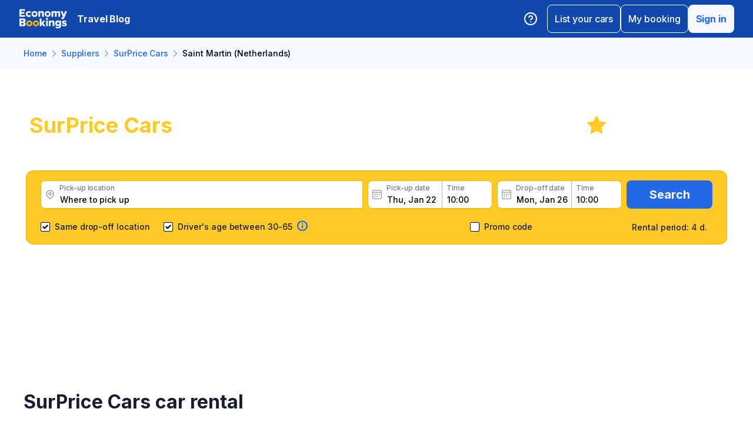

--- FILE ---
content_type: text/html; charset=utf-8
request_url: https://www.economybookings.com/en/suppliers/surprice-cars/saint-martin-netherlands
body_size: 53541
content:
<!DOCTYPE html><html id="Economybookings" lang="en"><head><meta name="google-site-verification" content="i0yA6ApCQGfkf_Mbk1_3pS3BeQJ04PIVeuSJBOcgB1k" data-next-head=""/><meta data-react-helmet="true" charSet="utf-8" data-next-head=""/><link data-react-helmet="true" rel="shortcut icon" href="https://cdn.economybookings.com/_next/static/media/favicon.4670e15f.ico" data-next-head=""/><meta data-react-helmet="true" content="telephone=no" name="format-detection" data-next-head=""/><meta name="viewport" content="width=device-width, initial-scale=1, maximum-scale=1" data-next-head=""/><meta name="SKYPE_TOOLBAR" content="SKYPE_TOOLBAR_PARSER_COMPATIBLE" data-next-head=""/><meta content="https://cdn.economybookings.com/_next/static/media/favicon.4670e15f.ico" itemProp="image" data-next-head=""/><meta data-react-helmet="true" property="og:site_name" content="Economybookings" data-next-head=""/><meta data-react-helmet="true" property="og:url" content="https://www.economybookings.com" data-next-head=""/><link rel="preload" as="image" imageSrcSet="https://cdn.economybookings.com/_next/static/media/logo.9bef8f41.svg?w=96&amp;q=100 1x, https://cdn.economybookings.com/_next/static/media/logo.9bef8f41.svg?w=256&amp;q=100 2x" data-next-head=""/><title data-next-head="">SurPrice Cars Car Rental in Saint Martin (Netherlands) | EconomyBookings.com</title><meta name="description" content="The best rates for SurPrice Cars car rental in Saint Martin (Netherlands). Book online for guaranteed best price. Choose from a variety of cars at locations near you. " data-next-head=""/><link rel="canonical" href="https://www.economybookings.com/en/suppliers/surprice-cars/saint-martin-netherlands" data-next-head=""/><link data-react-helmet="true" rel="alternate" href="https://www.economybookings.com/en/suppliers/surprice-cars/saint-martin-netherlands" hrefLang="x-default" data-next-head=""/><link data-testid="https://www.economybookings.com/en/suppliers/surprice-cars/saint-martin-netherlands" data-react-helmet="true" rel="alternate" href="https://www.economybookings.com/en/suppliers/surprice-cars/saint-martin-netherlands" hrefLang="en" data-next-head=""/><link data-testid="https://www.economybookings.com/ru/suppliers/surprice-cars/saint-martin-netherlands" data-react-helmet="true" rel="alternate" href="https://www.economybookings.com/ru/suppliers/surprice-cars/saint-martin-netherlands" hrefLang="ru" data-next-head=""/><link data-testid="https://www.economybookings.com/pt/suppliers/surprice-cars/saint-martin-netherlands" data-react-helmet="true" rel="alternate" href="https://www.economybookings.com/pt/suppliers/surprice-cars/saint-martin-netherlands" hrefLang="pt" data-next-head=""/><link data-testid="https://www.economybookings.com/fr/suppliers/surprice-cars/saint-martin-netherlands" data-react-helmet="true" rel="alternate" href="https://www.economybookings.com/fr/suppliers/surprice-cars/saint-martin-netherlands" hrefLang="fr" data-next-head=""/><link data-testid="https://www.economybookings.com/es/suppliers/surprice-cars/saint-martin-netherlands" data-react-helmet="true" rel="alternate" href="https://www.economybookings.com/es/suppliers/surprice-cars/saint-martin-netherlands" hrefLang="es" data-next-head=""/><link data-testid="https://www.economybookings.com/it/suppliers/surprice-cars/saint-martin-netherlands" data-react-helmet="true" rel="alternate" href="https://www.economybookings.com/it/suppliers/surprice-cars/saint-martin-netherlands" hrefLang="it" data-next-head=""/><link data-testid="https://www.economybookings.com/de/suppliers/surprice-cars/saint-martin-netherlands" data-react-helmet="true" rel="alternate" href="https://www.economybookings.com/de/suppliers/surprice-cars/saint-martin-netherlands" hrefLang="de" data-next-head=""/><link data-testid="https://www.economybookings.com/zh/suppliers/surprice-cars/saint-martin-netherlands" data-react-helmet="true" rel="alternate" href="https://www.economybookings.com/zh/suppliers/surprice-cars/saint-martin-netherlands" hrefLang="zh" data-next-head=""/><link data-testid="https://www.economybookings.com/pl/suppliers/surprice-cars/saint-martin-netherlands" data-react-helmet="true" rel="alternate" href="https://www.economybookings.com/pl/suppliers/surprice-cars/saint-martin-netherlands" hrefLang="pl" data-next-head=""/><link data-testid="https://www.economybookings.com/nl/suppliers/surprice-cars/saint-martin-netherlands" data-react-helmet="true" rel="alternate" href="https://www.economybookings.com/nl/suppliers/surprice-cars/saint-martin-netherlands" hrefLang="nl" data-next-head=""/><link data-testid="https://www.economybookings.com/sv/suppliers/surprice-cars/saint-martin-netherlands" data-react-helmet="true" rel="alternate" href="https://www.economybookings.com/sv/suppliers/surprice-cars/saint-martin-netherlands" hrefLang="sv" data-next-head=""/><link data-testid="https://www.economybookings.com/lt/suppliers/surprice-cars/saint-martin-netherlands" data-react-helmet="true" rel="alternate" href="https://www.economybookings.com/lt/suppliers/surprice-cars/saint-martin-netherlands" hrefLang="lt" data-next-head=""/><link data-testid="https://www.economybookings.com/lv/suppliers/surprice-cars/saint-martin-netherlands" data-react-helmet="true" rel="alternate" href="https://www.economybookings.com/lv/suppliers/surprice-cars/saint-martin-netherlands" hrefLang="lv" data-next-head=""/><link data-testid="https://www.economybookings.com/tr/suppliers/surprice-cars/saint-martin-netherlands" data-react-helmet="true" rel="alternate" href="https://www.economybookings.com/tr/suppliers/surprice-cars/saint-martin-netherlands" hrefLang="tr" data-next-head=""/><link data-testid="https://www.economybookings.com/ee/suppliers/surprice-cars/saint-martin-netherlands" data-react-helmet="true" rel="alternate" href="https://www.economybookings.com/ee/suppliers/surprice-cars/saint-martin-netherlands" hrefLang="ee" data-next-head=""/><link data-testid="https://www.economybookings.com/fi/suppliers/surprice-cars/saint-martin-netherlands" data-react-helmet="true" rel="alternate" href="https://www.economybookings.com/fi/suppliers/surprice-cars/saint-martin-netherlands" hrefLang="fi" data-next-head=""/><link data-testid="https://www.economybookings.com/ko/suppliers/surprice-cars/saint-martin-netherlands" data-react-helmet="true" rel="alternate" href="https://www.economybookings.com/ko/suppliers/surprice-cars/saint-martin-netherlands" hrefLang="ko" data-next-head=""/><link rel="preload" as="image" imageSrcSet="https://cdn.economybookings.com/_next/static/media/background25052022.2eaa3eba.webp?w=640&amp;q=100 640w, https://cdn.economybookings.com/_next/static/media/background25052022.2eaa3eba.webp?w=750&amp;q=100 750w, https://cdn.economybookings.com/_next/static/media/background25052022.2eaa3eba.webp?w=828&amp;q=100 828w, https://cdn.economybookings.com/_next/static/media/background25052022.2eaa3eba.webp?w=1080&amp;q=100 1080w, https://cdn.economybookings.com/_next/static/media/background25052022.2eaa3eba.webp?w=1200&amp;q=100 1200w, https://cdn.economybookings.com/_next/static/media/background25052022.2eaa3eba.webp?w=1920&amp;q=100 1920w, https://cdn.economybookings.com/_next/static/media/background25052022.2eaa3eba.webp?w=2048&amp;q=100 2048w, https://cdn.economybookings.com/_next/static/media/background25052022.2eaa3eba.webp?w=3840&amp;q=100 3840w" imageSizes="100vw" data-next-head=""/><link rel="preload" as="image" imageSrcSet="https://cdn.economybookings.com/_next/static/media/grey400_location_16x16.937f96e2.webp?w=32&amp;q=100 1x" data-next-head=""/><link rel="preload" as="image" imageSrcSet="https://cdn.economybookings.com/_next/static/media/grey400_calendar_16x16.585dba0b.webp?w=32&amp;q=100 1x" data-next-head=""/><link rel="preload" as="image" imageSrcSet="https://cdn.economybookings.com/_next/static/media/oldBlue700_info_18x18.19f1f23a.webp?w=32&amp;q=100 1x, https://cdn.economybookings.com/_next/static/media/oldBlue700_info_18x18.19f1f23a.webp?w=48&amp;q=100 2x" data-next-head=""/><script nonce="OTliNWNiNzQtMDFkNy00MGRjLTgzNmUtMDhiNjYzYzY3Y2Vh" crossorigin="anonymous" type="application/ld+json">
                {
                  "@context": "https://schema.org",
                  "@type": "Organization",
                  "url": "https://www.economybookings.com/en/about-us",
                  "logo": "https://cdn-public-images.economybookings.com/eb-logo.webp"
                }
              </script><script nonce="OTliNWNiNzQtMDFkNy00MGRjLTgzNmUtMDhiNjYzYzY3Y2Vh" crossorigin="anonymous">(function(w,l){w[l] = w[l] || [];w[l].push({'gtm.start':new Date().getTime(),event:'gtm.js'});})(window,'dataLayer');</script><link rel="preload" href="https://cdn.economybookings.com/_next/static/media/e4af272ccee01ff0-s.p.woff2" as="font" type="font/woff2" crossorigin="anonymous" data-next-font="size-adjust"/><link rel="preload" href="https://cdn.economybookings.com/_next/static/css/edfa93e3b6cd1ac9.css" as="style" crossorigin="anonymous"/><link rel="stylesheet" href="https://cdn.economybookings.com/_next/static/css/edfa93e3b6cd1ac9.css" crossorigin="anonymous" data-n-g=""/><link rel="preload" href="https://cdn.economybookings.com/_next/static/css/97242dbe2cc05f48.css" as="style" crossorigin="anonymous"/><link rel="stylesheet" href="https://cdn.economybookings.com/_next/static/css/97242dbe2cc05f48.css" crossorigin="anonymous" data-n-p=""/><link rel="preload" href="https://cdn.economybookings.com/_next/static/css/1bbc580360fde98a.css" as="style" crossorigin="anonymous"/><link rel="stylesheet" href="https://cdn.economybookings.com/_next/static/css/1bbc580360fde98a.css" crossorigin="anonymous" data-n-p=""/><link rel="preload" href="https://cdn.economybookings.com/_next/static/css/48ebf8f588cf9645.css" as="style" crossorigin="anonymous"/><link rel="stylesheet" href="https://cdn.economybookings.com/_next/static/css/48ebf8f588cf9645.css" crossorigin="anonymous" data-n-p=""/><link rel="preload" href="https://cdn.economybookings.com/_next/static/css/ae10a9eb97745e62.css" as="style" crossorigin="anonymous"/><link rel="stylesheet" href="https://cdn.economybookings.com/_next/static/css/ae10a9eb97745e62.css" crossorigin="anonymous" data-n-p=""/><link rel="preload" href="https://cdn.economybookings.com/_next/static/css/86b52042ab840d10.css" as="style" crossorigin="anonymous"/><link rel="stylesheet" href="https://cdn.economybookings.com/_next/static/css/86b52042ab840d10.css" crossorigin="anonymous" data-n-p=""/><link rel="preload" href="https://cdn.economybookings.com/_next/static/css/806feb11ad34ca58.css" as="style" crossorigin="anonymous"/><link rel="stylesheet" href="https://cdn.economybookings.com/_next/static/css/806feb11ad34ca58.css" crossorigin="anonymous" data-n-p=""/><link rel="preload" href="https://cdn.economybookings.com/_next/static/css/31c304bd2b1f4a88.css" as="style" crossorigin="anonymous"/><link rel="stylesheet" href="https://cdn.economybookings.com/_next/static/css/31c304bd2b1f4a88.css" crossorigin="anonymous" data-n-p=""/><noscript data-n-css=""></noscript><script defer="" crossorigin="anonymous" nomodule="" src="https://cdn.economybookings.com/_next/static/chunks/polyfills-42372ed130431b0a.js"></script><script src="https://cdn.economybookings.com/_next/static/chunks/webpack-647ac195d45d4de0.js" defer="" crossorigin="anonymous"></script><script src="https://cdn.economybookings.com/_next/static/chunks/framework-a086f6b785b49891.js" defer="" crossorigin="anonymous"></script><script src="https://cdn.economybookings.com/_next/static/chunks/main-d51ed4df9dddb71d.js" defer="" crossorigin="anonymous"></script><script src="https://cdn.economybookings.com/_next/static/chunks/pages/_app-2564beef2570696f.js" defer="" crossorigin="anonymous"></script><script src="https://cdn.economybookings.com/_next/static/chunks/0a459ed4-e92f39a892b444ad.js" defer="" crossorigin="anonymous"></script><script src="https://cdn.economybookings.com/_next/static/chunks/a452bbf8-51e7a2998e828b09.js" defer="" crossorigin="anonymous"></script><script src="https://cdn.economybookings.com/_next/static/chunks/9020-e5acd759ac3e5af5.js" defer="" crossorigin="anonymous"></script><script src="https://cdn.economybookings.com/_next/static/chunks/4320-ec2b64e7b55ab73e.js" defer="" crossorigin="anonymous"></script><script src="https://cdn.economybookings.com/_next/static/chunks/6191-45f3f4b6aa18d172.js" defer="" crossorigin="anonymous"></script><script src="https://cdn.economybookings.com/_next/static/chunks/6935-486162f2be00b036.js" defer="" crossorigin="anonymous"></script><script src="https://cdn.economybookings.com/_next/static/chunks/619-c4b5d86b11ae82a8.js" defer="" crossorigin="anonymous"></script><script src="https://cdn.economybookings.com/_next/static/chunks/9766-dc64709604cc0fe2.js" defer="" crossorigin="anonymous"></script><script src="https://cdn.economybookings.com/_next/static/chunks/6947-82422f1b06a35a51.js" defer="" crossorigin="anonymous"></script><script src="https://cdn.economybookings.com/_next/static/chunks/1532-2c665de5affa46e9.js" defer="" crossorigin="anonymous"></script><script src="https://cdn.economybookings.com/_next/static/chunks/1581-a9fd86cfecaf0b6e.js" defer="" crossorigin="anonymous"></script><script src="https://cdn.economybookings.com/_next/static/chunks/7795-6c3352a0065bc6aa.js" defer="" crossorigin="anonymous"></script><script src="https://cdn.economybookings.com/_next/static/chunks/4601-6cc190eff524e4b0.js" defer="" crossorigin="anonymous"></script><script src="https://cdn.economybookings.com/_next/static/chunks/2282-ba260242fb84607c.js" defer="" crossorigin="anonymous"></script><script src="https://cdn.economybookings.com/_next/static/chunks/2572-944ca749767dd50d.js" defer="" crossorigin="anonymous"></script><script src="https://cdn.economybookings.com/_next/static/chunks/5448-c34a1ecc89631975.js" defer="" crossorigin="anonymous"></script><script src="https://cdn.economybookings.com/_next/static/chunks/4606-26d7ed10326feab8.js" defer="" crossorigin="anonymous"></script><script src="https://cdn.economybookings.com/_next/static/chunks/3449-ef680415bdba1621.js" defer="" crossorigin="anonymous"></script><script src="https://cdn.economybookings.com/_next/static/chunks/9837-3442931fbc8bcbcb.js" defer="" crossorigin="anonymous"></script><script src="https://cdn.economybookings.com/_next/static/chunks/6495-d95a346e315011ac.js" defer="" crossorigin="anonymous"></script><script src="https://cdn.economybookings.com/_next/static/chunks/2938-d52136485e1aefe4.js" defer="" crossorigin="anonymous"></script><script src="https://cdn.economybookings.com/_next/static/chunks/16-b6f0d82a5f76de8e.js" defer="" crossorigin="anonymous"></script><script src="https://cdn.economybookings.com/_next/static/chunks/pages/%5Bdevice%5D/suppliers/%5Bname%5D/%5Blocation%5D-06b6a822d47dfa4c.js" defer="" crossorigin="anonymous"></script><script src="https://cdn.economybookings.com/_next/static/tKxV5D8OkPqR0uaFdpSRk/_buildManifest.js" defer="" crossorigin="anonymous"></script><script src="https://cdn.economybookings.com/_next/static/tKxV5D8OkPqR0uaFdpSRk/_ssgManifest.js" defer="" crossorigin="anonymous"></script></head><body><noscript><iframe src="https://www.googletagmanager.com/ns.html?id=GTM-S88T" height="0" width="0" style="display:none;visibility:hidden" title="gtm"></iframe></noscript><div id="__next"><div class="__className_ae4e4b __variable_ae4e4b"><div class="designSystem_design-system__gzs1y"><header id="header-id" class="Header_main-header__FGMdB main-header" data-testid="header"><div class="Header_main-header-body__xdzmg"><div class="Header_main-header-logos__f8PUJ main-header-logos"><a class="design-system-typography designSystem_design-system-typography-name-Body1__MjZG9 designSystem_design-system-typography-color-oldBlue700___w0EL link_design-system-link__0UB8U link_design-system-link-hover-primary__XpvkK Logo_header-logo__0mwEa" href="/"><img alt="" width="83" height="34" decoding="async" data-nimg="1" style="color:transparent;border-radius:0" srcSet="https://cdn.economybookings.com/_next/static/media/logo.9bef8f41.svg?w=96&amp;q=100 1x, https://cdn.economybookings.com/_next/static/media/logo.9bef8f41.svg?w=256&amp;q=100 2x" src="https://cdn.economybookings.com/_next/static/media/logo.9bef8f41.svg?w=256&amp;q=100"/></a></div><a class="HeaderButton_main-header-button__N4fmS" data-testid="travel-blog-button" href="/en/blog"><span class="HeaderButton_main-header-button-inner__oQcgD"><span class="design-system-typography designSystem_design-system-typography-name-body1WBold__P8fUu designSystem_design-system-typography-color-whiteMaster__LS3aC HeaderButton_main-header-button-label___LDtU HeaderButton_always-visible___dhM1 HeaderButton_no-icon__1650H">Travel Blog</span></span></a><div class="Header_search-button__DMNGt"></div><div class="Header_main-header-actions__NzDG4"><div class="Header_main-header-settings-buttons__viJM9"><button class="HeaderButton_main-header-button__N4fmS"><span class="HeaderButton_main-header-button-inner__oQcgD"><svg viewBox="0 0 20 20" class="Icons_design-system-svg__49uVV Icons_design-system-svg-size-large__kWcRb" style="fill:none"><path d="M10.0003 18.3337C14.6027 18.3337 18.3337 14.6027 18.3337 10.0003C18.3337 5.39795 14.6027 1.66699 10.0003 1.66699C5.39795 1.66699 1.66699 5.39795 1.66699 10.0003C1.66699 14.6027 5.39795 18.3337 10.0003 18.3337Z" stroke="#ffffff" stroke-width="1.75" stroke-linecap="round" stroke-linejoin="round"></path><path d="M7.5752 7.50047C7.77112 6.94353 8.15782 6.4739 8.66682 6.17475C9.17583 5.87561 9.77427 5.76626 10.3562 5.86607C10.9381 5.96588 11.4659 6.26841 11.8461 6.72008C12.2263 7.17175 12.4344 7.74341 12.4335 8.33381C12.4335 10.0005 9.93353 10.8338 9.93353 10.8338" stroke="#ffffff" stroke-width="1.75" stroke-linecap="round" stroke-linejoin="round"></path><path d="M10 14.167H10.0083" stroke="#ffffff" stroke-width="1.75" stroke-linecap="round" stroke-linejoin="round"></path></svg></span></button></div><div class="Header_buttons-wrapper__8Y2n6"><div><button class="Button_design-system-button__jgiNw Button_design-system-button-size-large__kwq5v Button_design-system-button-size-mobile-medium__GZMF4 Button_design-system-button-variant-outline__D7zQx Button_design-system-button-align-center__MA8fZ designSystem_design-system-typography-name-Button1__ZiRu2 Button_design-system-button-border-radius-medium__qf8R0" type="button"><span class="Button_design-system-button-label__uXSXC" data-testid="button-label">List your cars</span></button></div><button class="Button_design-system-button__jgiNw Button_design-system-button-size-large__kwq5v Button_design-system-button-variant-outline__D7zQx Button_design-system-button-align-center__MA8fZ designSystem_design-system-typography-name-Button1__ZiRu2 Button_design-system-button-border-radius-medium__qf8R0" type="button"><span class="Button_design-system-button-label__uXSXC" data-testid="button-label">My booking</span></button><button class="Button_design-system-button__jgiNw Button_design-system-button-size-large__kwq5v Button_design-system-button-variant-secondary__JtiZF Button_design-system-button-align-center__MA8fZ designSystem_design-system-typography-name-body1WBold__P8fUu Button_design-system-button-border-radius-medium__qf8R0" type="button" data-testid="header-user-button"><span class="Button_design-system-button-label__uXSXC" data-testid="button-label">Sign in</span></button></div></div></div></header><div class="Header_ds-suppliers-header__WFLmO"><div class="DSBreadcrumbs_breadcrumbs-container__gHFDN breadcrumbs-container"><div class="design-system-wrapper Wrapper_design-system-wrapper__g9khm DSBreadcrumbs_breadcrumbs-container-wrapper__0o1xz"><ol class="design-system-typography designSystem_design-system-typography-name-Body1__MjZG9 designSystem_design-system-typography-color-color-text-icons-buttons__5EADn breadcrumbs_design-system-breadcrumbs__NZy7n" itemscope="" itemType="https://schema.org/BreadcrumbList"><li itemProp="itemListElement" itemscope="" itemType="https://schema.org/ListItem" data-testid="breadcrumb"><a class="design-system-typography designSystem_design-system-typography-name-Button2__9BEWF designSystem_design-system-typography-color-oldBlue700___w0EL link_design-system-link__0UB8U link_design-system-link-hover-primary__XpvkK" data-testid="breadcrumb-link" itemProp="item" href="/"><span itemProp="name" data-testid="breadcrumb-name">Home</span></a><svg viewBox="0 0 16 16" class="Icons_design-system-svg__49uVV breadcrumbs_design-system-breadcrumbs-svg-arrow__DGRwX Icons_design-system-svg-size-small__ilO0i" style="fill:none"><path d="M5.6665 3.33335L10.3332 8.00002L5.6665 12.6667" stroke="#9D9D9D" stroke-width="1.5" stroke-linecap="round" stroke-linejoin="round"></path></svg><meta itemProp="position" content="1"/></li><li itemProp="itemListElement" itemscope="" itemType="https://schema.org/ListItem" data-testid="breadcrumb"><a class="design-system-typography designSystem_design-system-typography-name-Button2__9BEWF designSystem_design-system-typography-color-oldBlue700___w0EL link_design-system-link__0UB8U link_design-system-link-hover-primary__XpvkK" data-testid="breadcrumb-link" itemProp="item" href="/en/suppliers"><span itemProp="name" data-testid="breadcrumb-name">Suppliers</span></a><svg viewBox="0 0 16 16" class="Icons_design-system-svg__49uVV breadcrumbs_design-system-breadcrumbs-svg-arrow__DGRwX Icons_design-system-svg-size-small__ilO0i" style="fill:none"><path d="M5.6665 3.33335L10.3332 8.00002L5.6665 12.6667" stroke="#9D9D9D" stroke-width="1.5" stroke-linecap="round" stroke-linejoin="round"></path></svg><meta itemProp="position" content="2"/></li><li itemProp="itemListElement" itemscope="" itemType="https://schema.org/ListItem" data-testid="breadcrumb"><a class="design-system-typography designSystem_design-system-typography-name-Button2__9BEWF designSystem_design-system-typography-color-oldBlue700___w0EL link_design-system-link__0UB8U link_design-system-link-hover-primary__XpvkK" data-testid="breadcrumb-link" itemProp="item" href="/en/suppliers/surprice-cars"><span itemProp="name" data-testid="breadcrumb-name">SurPrice Cars</span></a><svg viewBox="0 0 16 16" class="Icons_design-system-svg__49uVV breadcrumbs_design-system-breadcrumbs-svg-arrow__DGRwX Icons_design-system-svg-size-small__ilO0i" style="fill:none"><path d="M5.6665 3.33335L10.3332 8.00002L5.6665 12.6667" stroke="#9D9D9D" stroke-width="1.5" stroke-linecap="round" stroke-linejoin="round"></path></svg><meta itemProp="position" content="3"/></li><li class="design-system-typography designSystem_design-system-typography-name-Button2__9BEWF designSystem_design-system-typography-color-blackMaster__R0lUL" itemProp="itemListElement" itemscope="" itemType="https://schema.org/ListItem"><span itemProp="name" data-testid="current-breadcrumb-label">Saint Martin (Netherlands)</span><meta itemProp="position" content="4"/></li></ol></div></div><div class="SearchBlock_ds-supplier-location-search__vmJFl"><div class="DSSearchBlock_ds-search-block__gmtAg" data-testid="search-block"><div class="DSSearchBlock_ds-search-block-background-img___lPjh"><div class="LazyImage_lazy-image-next__Qa9jC" style="width:100%;height:100%" data-testid="undefined-wrap"><img alt="" decoding="async" data-nimg="fill" style="position:absolute;height:100%;width:100%;left:0;top:0;right:0;bottom:0;object-fit:cover;object-position:bottom;color:transparent;border-radius:0" sizes="100vw" srcSet="https://cdn.economybookings.com/_next/static/media/background25052022.2eaa3eba.webp?w=640&amp;q=100 640w, https://cdn.economybookings.com/_next/static/media/background25052022.2eaa3eba.webp?w=750&amp;q=100 750w, https://cdn.economybookings.com/_next/static/media/background25052022.2eaa3eba.webp?w=828&amp;q=100 828w, https://cdn.economybookings.com/_next/static/media/background25052022.2eaa3eba.webp?w=1080&amp;q=100 1080w, https://cdn.economybookings.com/_next/static/media/background25052022.2eaa3eba.webp?w=1200&amp;q=100 1200w, https://cdn.economybookings.com/_next/static/media/background25052022.2eaa3eba.webp?w=1920&amp;q=100 1920w, https://cdn.economybookings.com/_next/static/media/background25052022.2eaa3eba.webp?w=2048&amp;q=100 2048w, https://cdn.economybookings.com/_next/static/media/background25052022.2eaa3eba.webp?w=3840&amp;q=100 3840w" src="https://cdn.economybookings.com/_next/static/media/background25052022.2eaa3eba.webp?w=3840&amp;q=100"/></div></div><div class="design-system-wrapper Wrapper_design-system-wrapper__g9khm DSSearchBlock_ds-search-block-wrapper__NNy50"><div><div class="SearchBlock_ds-supplier-location-search-header__M2HOi"><h1 class="design-system-typography designSystem_design-system-typography-name-H1__6mSzH designSystem_design-system-typography-color-whiteMaster__LS3aC designSystem_design-system-typography-color-highlight-yellow400Master__m4gVG SearchBlock_ds-supplier-location-search-title__TwoJ7 designSystem_design-system-typography-name-tablet-H3__rxlzA designSystem_design-system-typography-name-mobile-H4__IbaA7"><mark>SurPrice Cars</mark> Car Rental: Saint Martin (Netherlands)</h1><div class="SearchBlock_ds-supplier-location-search-rating__H79dt"><div class="SearchBlock_ds-supplier-location-search-star__Lbwj1"></div><span class="design-system-typography designSystem_design-system-typography-name-H1__6mSzH designSystem_design-system-typography-color-whiteMaster__LS3aC designSystem_design-system-typography-name-tablet-H3__rxlzA designSystem_design-system-typography-name-mobile-H6__x8tqB">7.2</span><span class="design-system-typography designSystem_design-system-typography-name-H4__9TCJI designSystem_design-system-typography-color-whiteMaster__LS3aC SearchBlock_ds-supplier-location-search-reviews__nnsjK designSystem_design-system-typography-name-tablet-H5__VbMV0 designSystem_design-system-typography-name-mobile-Body2__ZDfyD">/ <!-- -->6 reviews</span></div></div><p class="design-system-typography designSystem_design-system-typography-name-Body1__MjZG9 designSystem_design-system-typography-color-whiteMaster__LS3aC SearchBlock_ds-supplier-location-search-description__f8zTG">Get great SurPrice Cars car rental deals, read customer feedback, book easily and fast</p></div><div class="DSSearchBlock_ds-search-block-wrapper-search-form__MTSFn"><form class="design-system-form SearchForm_search-form__YGxQG"><div class="SearchForm_search-form-row__gQRzF"><div class="SearchForm_search-form-locations__hC67X"><div class="SearchForm_search-form-row-column-large__HXmsk"><div class="FormItem_design-system-form-item__oq1ZO"><div class="autocomplete_design-system-autocomplete__CU7ZM" data-testid="search-form-pickup-autocomplete"><div class="Input_design-system-input__HGaAl Input_design-system-input-size-large__6UtQ9 Input_design-system-input-with-icon__hF_WZ Input_design-system-input-with-icon-left__EvKeX Input_design-system-input-with-icon-right-click__CbyC7 Input_design-system-input-innerText___HCoz Input_design-system-input-border-yellow__xl1C6 Input_design-system-input-icon-space-small__pWWnW Input_design-system-input-placeholder-color-secondary___g2hN Input_design-system-input-caret-color-primary__iaP3R" data-testid="autocomplete-input-wrapper"><div class="Input_design-system-input-inner__7MJkY Input_design-system-input-clicked__8_9ZO"><div class="Input_design-system-input-svg-left__42n6T"><img alt="" width="16" height="16" decoding="async" data-nimg="1" style="color:transparent;min-width:16px;min-height:16px;border-radius:0" srcSet="https://cdn.economybookings.com/_next/static/media/grey400_location_16x16.937f96e2.webp?w=32&amp;q=100 1x" src="https://cdn.economybookings.com/_next/static/media/grey400_location_16x16.937f96e2.webp?w=32&amp;q=100"/></div><input type="text" data-testid="autocomplete-input" placeholder="Where to pick up" class="designSystem_design-system-typography-name-Button2__9BEWF designSystem_design-system-typography-color-blackMaster__R0lUL" style="border-radius:8px 0px 0px 8px" spellcheck="false" value=""/><div class="design-system-typography designSystem_design-system-typography-name-Subtitle7__yneTk designSystem_design-system-typography-color-grey500__T8Mk2 Input_design-system-input-innerText-label__UFR2h" data-testid="input-inner-label">Pick-up location</div></div></div></div></div></div></div><div class="SearchForm_search-form-row-column-large2__4KNpW SearchForm_search-form-dates__ooojJ"><div class="FormItem_design-system-form-item__oq1ZO"><div class="DatePicker_design-system-datepicker__RFWFI"><div class="DatePicker_design-system-datepicker-block__wHxOP"><div class="DatePicker_design-system-datepicker-block-input-wrapper__13eQR"><div class="DatePicker_design-system-datepicker-block-input-date__Z16yG"><div class="Input_design-system-input__HGaAl Input_design-system-input-size-large__6UtQ9 Input_design-system-input-with-icon__hF_WZ Input_design-system-input-with-icon-left__EvKeX Input_design-system-input-innerText___HCoz Input_design-system-input-border-yellow__xl1C6 Input_design-system-input-icon-space-small__pWWnW Input_design-system-input-placeholder-color-primary___dDDb Input_design-system-input-caret-color-primary__iaP3R Input_with-value__wFIm5" data-testid="datepicker-pickup-input-wrapper"><div class="Input_design-system-input-inner__7MJkY Input_design-system-input-clicked__8_9ZO"><div class="Input_design-system-input-svg-left__42n6T"><img alt="" width="16" height="16" decoding="async" data-nimg="1" style="color:transparent;min-width:16px;min-height:16px;border-radius:0" srcSet="https://cdn.economybookings.com/_next/static/media/grey400_calendar_16x16.585dba0b.webp?w=32&amp;q=100 1x" src="https://cdn.economybookings.com/_next/static/media/grey400_calendar_16x16.585dba0b.webp?w=32&amp;q=100"/></div><input type="text" data-testid="datepicker-pickup-input" class="designSystem_design-system-typography-name-Button2__9BEWF designSystem_design-system-typography-color-blackMaster__R0lUL Input_design-system-input-right-offset-extra-small__Zms0t" readonly="" style="border-radius:8px 0 0 8px" spellcheck="false" value="Thu, Jan 22"/><div class="design-system-typography designSystem_design-system-typography-name-Subtitle7__yneTk designSystem_design-system-typography-color-grey500__T8Mk2 Input_design-system-input-innerText-label__UFR2h" data-testid="input-inner-label">Pick-up date</div></div></div></div><div class="Time_design-system-datepicker-time__zV9C8 Time_design-system-datepicker-time-size-small__mGsqm Time_design-system-datepicker-time-size-tablet-medium___8vx_ Time_design-system-datepicker-time-size-mobile-large__S653r" data-testid="datepicker-from-time"><div class="Input_design-system-input__HGaAl Input_design-system-input-size-large__6UtQ9 Input_design-system-input-innerText___HCoz Input_design-system-input-border-yellow__xl1C6 Input_design-system-input-icon-space-medium__Lyluy Input_design-system-input-placeholder-color-primary___dDDb Input_design-system-input-caret-color-primary__iaP3R Input_with-value__wFIm5" data-testid="datepicker-time-input-wrapper"><div class="Input_design-system-input-inner__7MJkY Input_design-system-input-clicked__8_9ZO"><input type="text" data-testid="datepicker-time-input" class="designSystem_design-system-typography-name-Button2__9BEWF designSystem_design-system-typography-color-blackMaster__R0lUL Input_design-system-input-left-offset-small__rYmVK Input_design-system-input-right-offset-small__OSVtD" readonly="" style="border-radius:0 8px 8px 0" spellcheck="false" value="10:00"/><div class="design-system-typography designSystem_design-system-typography-name-Subtitle7__yneTk designSystem_design-system-typography-color-grey500__T8Mk2 Input_design-system-input-innerText-label__UFR2h Input_no-left-icon___ZT12" data-testid="input-inner-label">Time</div></div></div><div class="Time_design-system-datepicker-time-dropdown__165_g" data-testid="datepicker-time-dropdown"><ul class="Time_design-system-datepicker-time-dropdown-list__FMNVv"></ul></div></div></div><div class="DatePicker_design-system-datepicker-block-input-wrapper__13eQR DatePicker_design-system-datepicker-to__xSdxx"><div class="DatePicker_design-system-datepicker-block-input-date__Z16yG"><div class="Input_design-system-input__HGaAl Input_design-system-input-size-large__6UtQ9 Input_design-system-input-with-icon__hF_WZ Input_design-system-input-with-icon-left__EvKeX Input_design-system-input-innerText___HCoz Input_design-system-input-border-yellow__xl1C6 Input_design-system-input-icon-space-small__pWWnW Input_design-system-input-placeholder-color-primary___dDDb Input_design-system-input-caret-color-primary__iaP3R Input_with-value__wFIm5" data-testid="datepicker-dropoff-input-wrapper"><div class="Input_design-system-input-inner__7MJkY Input_design-system-input-clicked__8_9ZO"><div class="Input_design-system-input-svg-left__42n6T"><img alt="" width="16" height="16" decoding="async" data-nimg="1" style="color:transparent;min-width:16px;min-height:16px;border-radius:0" srcSet="https://cdn.economybookings.com/_next/static/media/grey400_calendar_16x16.585dba0b.webp?w=32&amp;q=100 1x" src="https://cdn.economybookings.com/_next/static/media/grey400_calendar_16x16.585dba0b.webp?w=32&amp;q=100"/></div><input type="text" data-testid="datepicker-dropoff-input" class="designSystem_design-system-typography-name-Button2__9BEWF designSystem_design-system-typography-color-blackMaster__R0lUL Input_design-system-input-right-offset-extra-small__Zms0t" readonly="" style="border-radius:8px 0 0 8px" spellcheck="false" value="Mon, Jan 26"/><div class="design-system-typography designSystem_design-system-typography-name-Subtitle7__yneTk designSystem_design-system-typography-color-grey500__T8Mk2 Input_design-system-input-innerText-label__UFR2h" data-testid="input-inner-label">Drop-off date</div></div></div></div><div class="Time_design-system-datepicker-time__zV9C8 Time_design-system-datepicker-time-size-small__mGsqm Time_design-system-datepicker-time-size-tablet-medium___8vx_ Time_design-system-datepicker-time-size-mobile-large__S653r" data-testid="datepicker-to-time"><div class="Input_design-system-input__HGaAl Input_design-system-input-size-large__6UtQ9 Input_design-system-input-innerText___HCoz Input_design-system-input-border-yellow__xl1C6 Input_design-system-input-icon-space-medium__Lyluy Input_design-system-input-placeholder-color-primary___dDDb Input_design-system-input-caret-color-primary__iaP3R Input_with-value__wFIm5" data-testid="datepicker-time-input-wrapper"><div class="Input_design-system-input-inner__7MJkY Input_design-system-input-clicked__8_9ZO"><input type="text" data-testid="datepicker-time-input" class="designSystem_design-system-typography-name-Button2__9BEWF designSystem_design-system-typography-color-blackMaster__R0lUL Input_design-system-input-left-offset-small__rYmVK Input_design-system-input-right-offset-small__OSVtD" readonly="" style="border-radius:0 8px 8px 0" spellcheck="false" value="10:00"/><div class="design-system-typography designSystem_design-system-typography-name-Subtitle7__yneTk designSystem_design-system-typography-color-grey500__T8Mk2 Input_design-system-input-innerText-label__UFR2h Input_no-left-icon___ZT12" data-testid="input-inner-label">Time</div></div></div><div class="Time_design-system-datepicker-time-dropdown__165_g" data-testid="datepicker-time-dropdown"><ul class="Time_design-system-datepicker-time-dropdown-list__FMNVv"></ul></div></div></div></div></div></div></div><div class="SearchForm_search-form-row-column__O3oV9"><button class="Button_design-system-button__jgiNw Button_design-system-button-size-large__kwq5v Button_design-system-button-variant-primary__J30Jw Button_design-system-button-align-center__MA8fZ designSystem_design-system-typography-name-H5__xNLSf Button_design-system-button-border-radius-medium__qf8R0" type="submit" data-testid="search-form-show-btn"><span class="Button_design-system-button-label__uXSXC" data-testid="button-label">Search</span></button><div class="SearchForm_search-form-rental-period__0VZdV"><span class="design-system-typography designSystem_design-system-typography-name-Button2__9BEWF designSystem_design-system-typography-color-color-text-icons-buttons__5EADn">Rental period: 4 d.</span></div></div></div><div class="SearchForm_search-form-row__gQRzF"><div class="SearchForm_search-form-location-and-age__mIEC9"><div class="SearchForm_search-form-same-location__mEga9"><div class="Checkbox_design-system-checkbox___aicG Checkbox_design-system-checkbox-checked__WNzht Checkbox_design-system-checkbox-size-default__LoKfA" data-testid="search-form-dropoff-checkbox"><input type="checkbox" class="Checkbox_design-system-checkbox-hidden__TN5QO" data-testid="search-form-dropoff-checkbox-checkbox" checked=""/><div class="Checkbox_design-system-checkbox-box__zTVKZ"><svg viewBox="0 0 24 24" fill="none" stroke="#000000" stroke-width="4" stroke-linecap="round" stroke-linejoin="round" class="Checkbox_design-system-checkbox-icon__4uBVz" data-testid="checkbox-icon-svg"><polyline points="6 12 10 16 18 8"></polyline></svg></div><span class="design-system-typography designSystem_design-system-typography-name-Button2__9BEWF designSystem_design-system-typography-color-color-text-icons-buttons__5EADn Label_design-system-label__WB4kd Label_left__xVL8g designSystem_design-system-typography-name-tablet-Button2__TTexX" data-testid="checkbox-label"><div class="Label_design-system-label-content__7hy_n" data-testid="label-content">Same drop-off location</div></span></div></div><div class="CorAge_search-form-cor-age__9mgCg"><div class="CorAge_search-form-row-column-age__cu2u3"><div class="CorAge_search-form-age-wrapper__7z0yA"><div class="AgeBlock_search-form-age__lkg5F"><div class="Checkbox_design-system-checkbox___aicG Checkbox_design-system-checkbox-checked__WNzht Checkbox_design-system-checkbox-size-default__LoKfA" data-testid="search-form-age-checkbox"><input type="checkbox" class="Checkbox_design-system-checkbox-hidden__TN5QO" data-testid="search-form-age-checkbox-checkbox" checked=""/><div class="Checkbox_design-system-checkbox-box__zTVKZ"><svg viewBox="0 0 24 24" fill="none" stroke="#000000" stroke-width="4" stroke-linecap="round" stroke-linejoin="round" class="Checkbox_design-system-checkbox-icon__4uBVz" data-testid="checkbox-icon-svg"><polyline points="6 12 10 16 18 8"></polyline></svg></div><span class="design-system-typography designSystem_design-system-typography-name-Button2__9BEWF designSystem_design-system-typography-color-color-text-icons-buttons__5EADn Label_design-system-label__WB4kd Label_left__xVL8g designSystem_design-system-typography-name-tablet-Button2__TTexX" data-testid="checkbox-label"><div class="Label_design-system-label-content__7hy_n" data-testid="label-content">Driver&#x27;s age between 30-65</div></span></div></div><div class="CorAge_search-form-age-info-icon__SNXfx"><div class="Tooltip_design-system-tooltip__rroze Tooltip_start__S7xA5 Tooltip_vertical-sub__mPCg9"><img alt="" width="18" height="18" decoding="async" data-nimg="1" style="color:transparent;border-radius:0" srcSet="https://cdn.economybookings.com/_next/static/media/oldBlue700_info_18x18.19f1f23a.webp?w=32&amp;q=100 1x, https://cdn.economybookings.com/_next/static/media/oldBlue700_info_18x18.19f1f23a.webp?w=48&amp;q=100 2x" src="https://cdn.economybookings.com/_next/static/media/oldBlue700_info_18x18.19f1f23a.webp?w=48&amp;q=100"/></div></div></div></div></div></div><div><div class="PromoBlock_search-form-row-column-promo__qvukZ"><div class="Checkbox_design-system-checkbox___aicG Checkbox_design-system-checkbox-size-default__LoKfA" data-testid="search-form-promo-checkbox"><input type="checkbox" class="Checkbox_design-system-checkbox-hidden__TN5QO" data-testid="search-form-promo-checkbox-checkbox"/><div class="Checkbox_design-system-checkbox-box__zTVKZ"><svg viewBox="0 0 24 24" fill="none" stroke="#000000" stroke-width="4" stroke-linecap="round" stroke-linejoin="round" class="Checkbox_design-system-checkbox-icon__4uBVz" data-testid="checkbox-icon-svg"><polyline points="6 12 10 16 18 8"></polyline></svg></div><span class="design-system-typography designSystem_design-system-typography-name-Button2__9BEWF designSystem_design-system-typography-color-color-text-icons-buttons__5EADn Label_design-system-label__WB4kd Label_left__xVL8g designSystem_design-system-typography-name-tablet-Button2__TTexX" data-testid="checkbox-label"><div class="Label_design-system-label-content__7hy_n" data-testid="label-content">Promo code</div></span></div></div></div></div></form></div><ul class="SearchBlock_ds-supplier-header-content-overview__Je_fB"><li class="SearchBlock_ds-supplier-header-content-overview-item__wVaS6"><svg viewBox="0 0 16 16" class="Icons_design-system-svg__49uVV Icons_design-system-svg-size-small__ilO0i" style="fill:none;width:16;height:16"><path d="M13.3332 4L5.99984 11.3333L2.6665 8" stroke="#ffffff" stroke-width="2" stroke-linecap="round" stroke-linejoin="round"></path></svg><span class="design-system-typography designSystem_design-system-typography-name-Subtitle2__OVSO8 designSystem_design-system-typography-color-whiteMaster__LS3aC SearchBlock_ds-supplier-header-content-overview-text__W_qVf designSystem_design-system-typography-name-mobile-Subtitle3__sj2Sr">Fast booking confirmation</span></li><li class="SearchBlock_ds-supplier-header-content-overview-item__wVaS6"><svg viewBox="0 0 16 16" class="Icons_design-system-svg__49uVV Icons_design-system-svg-size-small__ilO0i" style="fill:none;width:16;height:16"><path d="M13.3332 4L5.99984 11.3333L2.6665 8" stroke="#ffffff" stroke-width="2" stroke-linecap="round" stroke-linejoin="round"></path></svg><span class="design-system-typography designSystem_design-system-typography-name-Subtitle2__OVSO8 designSystem_design-system-typography-color-whiteMaster__LS3aC SearchBlock_ds-supplier-header-content-overview-text__W_qVf designSystem_design-system-typography-name-mobile-Subtitle3__sj2Sr">Wide selection of car classes</span></li><li class="SearchBlock_ds-supplier-header-content-overview-item__wVaS6"><svg viewBox="0 0 16 16" class="Icons_design-system-svg__49uVV Icons_design-system-svg-size-small__ilO0i" style="fill:none;width:16;height:16"><path d="M13.3332 4L5.99984 11.3333L2.6665 8" stroke="#ffffff" stroke-width="2" stroke-linecap="round" stroke-linejoin="round"></path></svg><span class="design-system-typography designSystem_design-system-typography-name-Subtitle2__OVSO8 designSystem_design-system-typography-color-whiteMaster__LS3aC SearchBlock_ds-supplier-header-content-overview-text__W_qVf designSystem_design-system-typography-name-mobile-Subtitle3__sj2Sr">High customer confidence</span></li><li class="SearchBlock_ds-supplier-header-content-overview-item__wVaS6"><svg viewBox="0 0 16 16" class="Icons_design-system-svg__49uVV Icons_design-system-svg-size-small__ilO0i" style="fill:none;width:16;height:16"><path d="M13.3332 4L5.99984 11.3333L2.6665 8" stroke="#ffffff" stroke-width="2" stroke-linecap="round" stroke-linejoin="round"></path></svg><span class="design-system-typography designSystem_design-system-typography-name-Subtitle2__OVSO8 designSystem_design-system-typography-color-whiteMaster__LS3aC SearchBlock_ds-supplier-header-content-overview-text__W_qVf designSystem_design-system-typography-name-mobile-Subtitle3__sj2Sr">Friendly counter staff</span></li></ul></div></div></div></div><div class="SupplierLocation_ds-supplier-location-discount-mobile__3cWjb"><div class="design-system-wrapper Wrapper_design-system-wrapper__g9khm"><div class="Discount_ds-discount__kSrwt"><div class="Discount_ds-discount-info-wrapper__vYIUZ"><div class="Discount_ds-discount-info__tgehn"><div class="Discount_ds-discount-info-badge__D_nTv"><span class="design-system-typography designSystem_design-system-typography-name-Subtitle5__Qy9fR designSystem_design-system-typography-color-oldBlue700___w0EL designSystem_design-system-typography-name-mobile-Subtitle6__J0Nii">Save</span><span class="design-system-typography designSystem_design-system-typography-name-H4__9TCJI designSystem_design-system-typography-color-red600Master__Ymgdn">5%</span><div></div></div><div class="Discount_ds-discount-info-content__05Smn"><div class="design-system-typography designSystem_design-system-typography-name-H3__dDqhr designSystem_design-system-typography-color-whiteMaster__LS3aC designSystem_design-system-typography-color-highlight-yellow400Master__m4gVG Discount_ds-discount-info-title__vK7Wv designSystem_design-system-typography-name-tablet-H4__KEHiI designSystem_design-system-typography-name-mobile-H5___pyaE">Register and sign up to our newsletter <mark>to get 5% off</mark></div><p class="design-system-typography designSystem_design-system-typography-name-Subtitle4__z8w7j designSystem_design-system-typography-color-whiteMaster__LS3aC Discount_ds-discount-info-description__YbeVh">The discount is valid for 30 days from the date of registration.</p><div class="Discount_ds-discount-info-btn__M9hHL"><button class="Button_design-system-button__jgiNw Button_design-system-button-size-large__kwq5v Button_design-system-button-variant-tertiary__cOd_V Button_design-system-button-align-center__MA8fZ designSystem_design-system-typography-name-H5__xNLSf designSystem_design-system-typography-name-mobile-Button1__MS7Vr Button_design-system-button-border-radius-medium__qf8R0" type="button"><span class="Button_design-system-button-label__uXSXC" data-testid="button-label">Register now</span></button></div></div></div><div class="Discount_ds-discount-info-circle__ngUgb"></div></div><div class="Discount_ds-discount-car__BuiQa"><img alt="" loading="lazy" width="952" height="304" decoding="async" data-nimg="1" style="color:transparent;border-radius:0" srcSet="https://cdn.economybookings.com/_next/static/media/bannerCar.5be54efd.png?w=1080&amp;q=100 1x, https://cdn.economybookings.com/_next/static/media/bannerCar.5be54efd.png?w=1920&amp;q=100 2x" src="https://cdn.economybookings.com/_next/static/media/bannerCar.5be54efd.png?w=1920&amp;q=100"/></div><div class="Discount_ds-discount-btn__sax6C"><button class="Button_design-system-button__jgiNw Button_design-system-button-size-large__kwq5v Button_design-system-button-variant-tertiary__cOd_V Button_design-system-button-align-center__MA8fZ designSystem_design-system-typography-name-H5__xNLSf Button_design-system-button-border-radius-medium__qf8R0" type="button"><span class="Button_design-system-button-label__uXSXC" data-testid="button-label">Register now</span></button></div></div></div></div><div class="design-system-wrapper Wrapper_design-system-wrapper__g9khm"><div class="SupplierInfo_ds-supplier-info__c2joW" data-testid="supplier-info"><h2 class="design-system-typography designSystem_design-system-typography-name-H2___Jhsj designSystem_design-system-typography-color-color-text-icons-buttons__5EADn SupplierInfo_ds-supplier-info-title__JaTEg designSystem_design-system-typography-name-tablet-H4__KEHiI designSystem_design-system-typography-name-mobile-H5___pyaE" data-testid="supplier-info-title">SurPrice Cars car rental</h2><div class="SupplierInfo_ds-supplier-info-block__V2AAx"><div class="SupplierInfo_ds-supplier-info-content__6fDO9"><h3 class="design-system-typography designSystem_design-system-typography-name-H5__xNLSf designSystem_design-system-typography-color-grey900Master__tvLf3 SupplierInfo_ds-supplier-info-content-title__zOAa_ designSystem_design-system-typography-name-mobile-H6__x8tqB">SurPrice Cars in Saint Martin (Netherlands)</h3><div class="design-system-typography designSystem_design-system-typography-name-Body1__MjZG9 designSystem_design-system-typography-color-grey900Master__tvLf3 HtmlTypography_html-typography__6C1OJ HtmlTypography_html-typography-variant-secondary__t9h8R"><p>Surprice-Cars is a <a href="https://www.economybookings.com/">car rental</a> company in Saint-Martin, Netherlands, known for its diverse fleet of vehicles catering to various customer needs. The company offers a range of cars, from compact vehicles to <a href="https://www.economybookings.com/en/car-types/suv">SUV</a>s, at competitive prices. Surprice-Cars prides itself on providing excellent customer service and convenient <a href="https://www.economybookings.com/">rental options</a> for both locals and tourists exploring the beautiful island of Saint-Martin.</p><p>For travelers looking to rent a car on the island, Surprice-Cars stands out for its easy booking process and flexible rental agreements. With a commitment to customer satisfaction, the company ensures that each vehicle is well-maintained and ready for a smooth driving experience around Saint-Martin. Whether visitors are seeking a reliable compact car for urban exploration or a spacious <a href="https://www.economybookings.com/en/car-types/suv">SUV</a> for off-road adventures, Surprice-Cars offers a variety of choices to suit different preferences and budgets.</p><p>When planning your next trip to Saint-Martin and in need of reliable transportation, consider booking a <a href="https://www.economybookings.com/">car rental</a> through EconomyBookings.com. Our website provides a user-friendly platform for browsing and booking rental cars worldwide, offering a wide selection of vehicles at competitive rates. With a secure booking process and excellent customer support, EconomyBookings.com ensures a seamless experience for travelers seeking reliable transportation solutions. Visit our homepage at <a href="https://www.economybookings.com">https://www.economybookings.com</a> to explore our offerings and make your next <a href="https://www.economybookings.com/">car rental</a> reservation with ease.</p></div></div></div></div><div data-testid="cities-links"><h3 class="design-system-typography designSystem_design-system-typography-name-H5__xNLSf designSystem_design-system-typography-color-color-text-icons-buttons__5EADn SupplierLocation_ds-supplier-content-title__9_kar">Car rental cities from SurPrice Cars</h3><div class="DSExpandedList_ds-suppliers-expanded__cNyud"><div class="DSExpandedList_ds-suppliers-expanded-items__9N_3l"><div class="list_design-system-list__RdzXC" style="margin-left:-24px;margin-bottom:-16px;width:calc(100% + 24px)"><div style="margin-left:24px;margin-bottom:16px;width:calc(33.3333% - 24px)" data-testid="list-item"><a class="design-system-typography designSystem_design-system-typography-name-Body1__MjZG9 designSystem_design-system-typography-color-oldBlue700___w0EL link_design-system-link__0UB8U link_design-system-link-hover-primary__XpvkK DSExpandedList_ds-suppliers-expanded-item__NtnZz" data-testid="ds-expanded-list-item" href="/en/suppliers/surprice-cars/saint-martin"><img alt="icon" loading="lazy" width="20" height="20" decoding="async" data-nimg="1" style="color:transparent;min-width:20px;border-radius:0" srcSet="https://cdn.economybookings.com/_next/static/media/city.ff5ca884.svg?w=32&amp;q=100 1x, https://cdn.economybookings.com/_next/static/media/city.ff5ca884.svg?w=48&amp;q=100 2x" src="https://cdn.economybookings.com/_next/static/media/city.ff5ca884.svg?w=48&amp;q=100"/><span class="design-system-typography designSystem_design-system-typography-name-Button2__9BEWF designSystem_design-system-typography-color-oldBlue700___w0EL DSExpandedList_ds-suppliers-expanded-anchor__TeF4c">SurPrice Cars - Car rental in Saint Martin</span></a></div></div></div><div class="DSExpandedList_ds-suppliers-expanded-lists__Go5xI DSExpandedList_ds-suppliers-expanded-lists-hidden__7PxUO"><span class="design-system-typography designSystem_design-system-typography-name-Subtitle1__latYL designSystem_design-system-typography-color-color-text-icons-buttons__5EADn DSExpandedList_ds-suppliers-expanded-title__HWZQg DSExpandedList_hidden__2YyS7">Car rental cities from SurPrice Cars</span><div class="DSExpandedList_ds-suppliers-expanded-others__zgNRR"><div class="list_design-system-list__RdzXC" style="margin-left:-24px;margin-bottom:-8px;width:calc(100% + 24px)"></div></div></div></div></div><div data-testid="airports-links"><h3 class="design-system-typography designSystem_design-system-typography-name-H5__xNLSf designSystem_design-system-typography-color-color-text-icons-buttons__5EADn SupplierLocation_ds-supplier-content-title__9_kar">Car rental airports from SurPrice Cars</h3><div class="DSExpandedList_ds-suppliers-expanded__cNyud"><div class="DSExpandedList_ds-suppliers-expanded-items__9N_3l"><div class="list_design-system-list__RdzXC" style="margin-left:-24px;margin-bottom:-16px;width:calc(100% + 24px)"><div style="margin-left:24px;margin-bottom:16px;width:calc(33.3333% - 24px)" data-testid="list-item"><a class="design-system-typography designSystem_design-system-typography-name-Body1__MjZG9 designSystem_design-system-typography-color-oldBlue700___w0EL link_design-system-link__0UB8U link_design-system-link-hover-primary__XpvkK DSExpandedList_ds-suppliers-expanded-item__NtnZz" data-testid="ds-expanded-list-item" href="/en/suppliers/surprice-cars/sxm"><img alt="icon" loading="lazy" width="20" height="20" decoding="async" data-nimg="1" style="color:transparent;min-width:20px;border-radius:0" srcSet="https://cdn.economybookings.com/_next/static/media/airport.073ebcf3.svg?w=32&amp;q=100 1x, https://cdn.economybookings.com/_next/static/media/airport.073ebcf3.svg?w=48&amp;q=100 2x" src="https://cdn.economybookings.com/_next/static/media/airport.073ebcf3.svg?w=48&amp;q=100"/><span class="design-system-typography designSystem_design-system-typography-name-Button2__9BEWF designSystem_design-system-typography-color-oldBlue700___w0EL DSExpandedList_ds-suppliers-expanded-anchor__TeF4c">SurPrice Cars - Car rental in Saint Martin International Airport - SXM</span></a></div></div></div><div class="DSExpandedList_ds-suppliers-expanded-lists__Go5xI DSExpandedList_ds-suppliers-expanded-lists-hidden__7PxUO"><span class="design-system-typography designSystem_design-system-typography-name-Subtitle1__latYL designSystem_design-system-typography-color-color-text-icons-buttons__5EADn DSExpandedList_ds-suppliers-expanded-title__HWZQg DSExpandedList_hidden__2YyS7">Car rental airports from SurPrice Cars</span><div class="DSExpandedList_ds-suppliers-expanded-others__zgNRR"><div class="list_design-system-list__RdzXC" style="margin-left:-24px;margin-bottom:-8px;width:calc(100% + 24px)"></div></div></div></div></div></div><div class="SupplierLocation_ds-supplier-location-discount-desktop__uAFhe"><div class="design-system-wrapper Wrapper_design-system-wrapper__g9khm"><div class="Discount_ds-discount__kSrwt"><div class="Discount_ds-discount-info-wrapper__vYIUZ"><div class="Discount_ds-discount-info__tgehn"><div class="Discount_ds-discount-info-badge__D_nTv"><span class="design-system-typography designSystem_design-system-typography-name-Subtitle5__Qy9fR designSystem_design-system-typography-color-oldBlue700___w0EL designSystem_design-system-typography-name-mobile-Subtitle6__J0Nii">Save</span><span class="design-system-typography designSystem_design-system-typography-name-H4__9TCJI designSystem_design-system-typography-color-red600Master__Ymgdn">5%</span><div></div></div><div class="Discount_ds-discount-info-content__05Smn"><div class="design-system-typography designSystem_design-system-typography-name-H3__dDqhr designSystem_design-system-typography-color-whiteMaster__LS3aC designSystem_design-system-typography-color-highlight-yellow400Master__m4gVG Discount_ds-discount-info-title__vK7Wv designSystem_design-system-typography-name-tablet-H4__KEHiI designSystem_design-system-typography-name-mobile-H5___pyaE">Register and sign up to our newsletter <mark>to get 5% off</mark></div><p class="design-system-typography designSystem_design-system-typography-name-Subtitle4__z8w7j designSystem_design-system-typography-color-whiteMaster__LS3aC Discount_ds-discount-info-description__YbeVh">The discount is valid for 30 days from the date of registration.</p><div class="Discount_ds-discount-info-btn__M9hHL"><button class="Button_design-system-button__jgiNw Button_design-system-button-size-large__kwq5v Button_design-system-button-variant-tertiary__cOd_V Button_design-system-button-align-center__MA8fZ designSystem_design-system-typography-name-H5__xNLSf designSystem_design-system-typography-name-mobile-Button1__MS7Vr Button_design-system-button-border-radius-medium__qf8R0" type="button"><span class="Button_design-system-button-label__uXSXC" data-testid="button-label">Register now</span></button></div></div></div><div class="Discount_ds-discount-info-circle__ngUgb"></div></div><div class="Discount_ds-discount-car__BuiQa"><img alt="" loading="lazy" width="952" height="304" decoding="async" data-nimg="1" style="color:transparent;border-radius:0" srcSet="https://cdn.economybookings.com/_next/static/media/bannerCar.5be54efd.png?w=1080&amp;q=100 1x, https://cdn.economybookings.com/_next/static/media/bannerCar.5be54efd.png?w=1920&amp;q=100 2x" src="https://cdn.economybookings.com/_next/static/media/bannerCar.5be54efd.png?w=1920&amp;q=100"/></div><div class="Discount_ds-discount-btn__sax6C"><button class="Button_design-system-button__jgiNw Button_design-system-button-size-large__kwq5v Button_design-system-button-variant-tertiary__cOd_V Button_design-system-button-align-center__MA8fZ designSystem_design-system-typography-name-H5__xNLSf Button_design-system-button-border-radius-medium__qf8R0" type="button"><span class="Button_design-system-button-label__uXSXC" data-testid="button-label">Register now</span></button></div></div></div></div><div class="design-system-wrapper Wrapper_design-system-wrapper__g9khm SupplierLocation_ds-supplier-wrapper-last__L2W8K"><div class="SupplierLocation_ds-supplier-location-other__4ZdVR"><h3 class="design-system-typography designSystem_design-system-typography-name-H5__xNLSf designSystem_design-system-typography-color-color-text-icons-buttons__5EADn SupplierLocation_ds-supplier-content-other-title__AhLsE" data-testid="other-suppliers-title">Other suppliers in Saint Martin (Netherlands)</h3><div class="OtherSuppliers_ds-supplier-location-others__VLWE1" data-testid="other-suppliers"><div class="list_design-system-list__RdzXC" style="margin-left:-24px;margin-bottom:-24px;width:calc(100% + 24px)"><div style="margin-left:24px;margin-bottom:24px;width:calc(33.3333% - 24px)" data-testid="list-item"><a class="design-system-typography designSystem_design-system-typography-name-Body1__MjZG9 designSystem_design-system-typography-color-oldBlue700___w0EL link_design-system-link__0UB8U link_design-system-link-hover-none__wIPiD Supplier_ds-suppliers-supplier__LE3hS" href="/en/suppliers/mex-rent-a-car/saint-martin-netherlands"><div class="Supplier_ds-suppliers-supplier-logo-rating__ZmlM4"><div class="LazyImage_lazy-image-next__Qa9jC" style="width:68px;min-height:26px" data-testid="undefined-wrap"><img alt="Mex Rent a Car" loading="lazy" decoding="async" data-nimg="fill" style="position:absolute;height:100%;width:100%;left:0;top:0;right:0;bottom:0;object-fit:cover;color:transparent;min-height:26px;border-radius:6px" sizes="68px" srcSet="https://d2f9dw3b0opbul.cloudfront.net/a1f491197ad14bf1b264d23ffa154e77_orig.png?w=32&amp;q=100 32w, https://d2f9dw3b0opbul.cloudfront.net/a1f491197ad14bf1b264d23ffa154e77_orig.png?w=48&amp;q=100 48w, https://d2f9dw3b0opbul.cloudfront.net/a1f491197ad14bf1b264d23ffa154e77_orig.png?w=64&amp;q=100 64w, https://d2f9dw3b0opbul.cloudfront.net/a1f491197ad14bf1b264d23ffa154e77_orig.png?w=96&amp;q=100 96w, https://d2f9dw3b0opbul.cloudfront.net/a1f491197ad14bf1b264d23ffa154e77_orig.png?w=128&amp;q=100 128w, https://d2f9dw3b0opbul.cloudfront.net/a1f491197ad14bf1b264d23ffa154e77_orig.png?w=256&amp;q=100 256w, https://d2f9dw3b0opbul.cloudfront.net/a1f491197ad14bf1b264d23ffa154e77_orig.png?w=384&amp;q=100 384w, https://d2f9dw3b0opbul.cloudfront.net/a1f491197ad14bf1b264d23ffa154e77_orig.png?w=640&amp;q=100 640w, https://d2f9dw3b0opbul.cloudfront.net/a1f491197ad14bf1b264d23ffa154e77_orig.png?w=750&amp;q=100 750w, https://d2f9dw3b0opbul.cloudfront.net/a1f491197ad14bf1b264d23ffa154e77_orig.png?w=828&amp;q=100 828w, https://d2f9dw3b0opbul.cloudfront.net/a1f491197ad14bf1b264d23ffa154e77_orig.png?w=1080&amp;q=100 1080w, https://d2f9dw3b0opbul.cloudfront.net/a1f491197ad14bf1b264d23ffa154e77_orig.png?w=1200&amp;q=100 1200w, https://d2f9dw3b0opbul.cloudfront.net/a1f491197ad14bf1b264d23ffa154e77_orig.png?w=1920&amp;q=100 1920w, https://d2f9dw3b0opbul.cloudfront.net/a1f491197ad14bf1b264d23ffa154e77_orig.png?w=2048&amp;q=100 2048w, https://d2f9dw3b0opbul.cloudfront.net/a1f491197ad14bf1b264d23ffa154e77_orig.png?w=3840&amp;q=100 3840w" src="https://d2f9dw3b0opbul.cloudfront.net/a1f491197ad14bf1b264d23ffa154e77_orig.png?w=3840&amp;q=100"/></div><div class="Supplier_ds-suppliers-supplier-rating__WET6_" data-testid="supplier-rating"><img alt="star" loading="lazy" width="14" height="14" decoding="async" data-nimg="1" style="color:transparent;border-radius:0" srcSet="https://cdn.economybookings.com/_next/static/media/star-filled.f0712fdf.svg?w=32&amp;q=100 1x" src="https://cdn.economybookings.com/_next/static/media/star-filled.f0712fdf.svg?w=32&amp;q=100"/><span class="design-system-typography designSystem_design-system-typography-name-Subtitle2__OVSO8 designSystem_design-system-typography-color-color-text-icons-buttons__5EADn Supplier_ds-suppliers-supplier-rating-number__e_MUo">7.2</span></div></div><div class="Supplier_ds-suppliers-supplier-info__8dqNq"><span class="design-system-typography designSystem_design-system-typography-name-Subtitle1__latYL designSystem_design-system-typography-color-color-text-icons-buttons__5EADn Supplier_ds-suppliers-supplier-name__LQCxE">Mex Rent a Car</span><span class="design-system-typography designSystem_design-system-typography-name-Subtitle4__z8w7j designSystem_design-system-typography-color-color-text-icons-buttons__5EADn" data-testid="supplier-info">1 location in 1 city</span></div></a></div><div style="margin-left:24px;margin-bottom:24px;width:calc(33.3333% - 24px)" data-testid="list-item"><a class="design-system-typography designSystem_design-system-typography-name-Body1__MjZG9 designSystem_design-system-typography-color-oldBlue700___w0EL link_design-system-link__0UB8U link_design-system-link-hover-none__wIPiD Supplier_ds-suppliers-supplier__LE3hS" href="/en/suppliers/otoq/saint-martin-netherlands"><div class="Supplier_ds-suppliers-supplier-logo-rating__ZmlM4"><div class="LazyImage_lazy-image-next__Qa9jC" style="width:68px;min-height:26px" data-testid="undefined-wrap"><img alt="OtoQ" loading="lazy" decoding="async" data-nimg="fill" style="position:absolute;height:100%;width:100%;left:0;top:0;right:0;bottom:0;object-fit:cover;color:transparent;min-height:26px;border-radius:6px" sizes="68px" srcSet="https://d2f9dw3b0opbul.cloudfront.net/a65790f484db49b5931d25d214534d46_orig.png?w=32&amp;q=100 32w, https://d2f9dw3b0opbul.cloudfront.net/a65790f484db49b5931d25d214534d46_orig.png?w=48&amp;q=100 48w, https://d2f9dw3b0opbul.cloudfront.net/a65790f484db49b5931d25d214534d46_orig.png?w=64&amp;q=100 64w, https://d2f9dw3b0opbul.cloudfront.net/a65790f484db49b5931d25d214534d46_orig.png?w=96&amp;q=100 96w, https://d2f9dw3b0opbul.cloudfront.net/a65790f484db49b5931d25d214534d46_orig.png?w=128&amp;q=100 128w, https://d2f9dw3b0opbul.cloudfront.net/a65790f484db49b5931d25d214534d46_orig.png?w=256&amp;q=100 256w, https://d2f9dw3b0opbul.cloudfront.net/a65790f484db49b5931d25d214534d46_orig.png?w=384&amp;q=100 384w, https://d2f9dw3b0opbul.cloudfront.net/a65790f484db49b5931d25d214534d46_orig.png?w=640&amp;q=100 640w, https://d2f9dw3b0opbul.cloudfront.net/a65790f484db49b5931d25d214534d46_orig.png?w=750&amp;q=100 750w, https://d2f9dw3b0opbul.cloudfront.net/a65790f484db49b5931d25d214534d46_orig.png?w=828&amp;q=100 828w, https://d2f9dw3b0opbul.cloudfront.net/a65790f484db49b5931d25d214534d46_orig.png?w=1080&amp;q=100 1080w, https://d2f9dw3b0opbul.cloudfront.net/a65790f484db49b5931d25d214534d46_orig.png?w=1200&amp;q=100 1200w, https://d2f9dw3b0opbul.cloudfront.net/a65790f484db49b5931d25d214534d46_orig.png?w=1920&amp;q=100 1920w, https://d2f9dw3b0opbul.cloudfront.net/a65790f484db49b5931d25d214534d46_orig.png?w=2048&amp;q=100 2048w, https://d2f9dw3b0opbul.cloudfront.net/a65790f484db49b5931d25d214534d46_orig.png?w=3840&amp;q=100 3840w" src="https://d2f9dw3b0opbul.cloudfront.net/a65790f484db49b5931d25d214534d46_orig.png?w=3840&amp;q=100"/></div></div><div class="Supplier_ds-suppliers-supplier-info__8dqNq"><span class="design-system-typography designSystem_design-system-typography-name-Subtitle1__latYL designSystem_design-system-typography-color-color-text-icons-buttons__5EADn Supplier_ds-suppliers-supplier-name__LQCxE">OtoQ</span><span class="design-system-typography designSystem_design-system-typography-name-Subtitle4__z8w7j designSystem_design-system-typography-color-color-text-icons-buttons__5EADn" data-testid="supplier-info">1 location in 1 city</span></div></a></div><div style="margin-left:24px;margin-bottom:24px;width:calc(33.3333% - 24px)" data-testid="list-item"><a class="design-system-typography designSystem_design-system-typography-name-Body1__MjZG9 designSystem_design-system-typography-color-oldBlue700___w0EL link_design-system-link__0UB8U link_design-system-link-hover-none__wIPiD Supplier_ds-suppliers-supplier__LE3hS" href="/en/suppliers/priceless/saint-martin-netherlands"><div class="Supplier_ds-suppliers-supplier-logo-rating__ZmlM4"><div class="LazyImage_lazy-image-next__Qa9jC" style="width:68px;min-height:26px" data-testid="undefined-wrap"><img alt="PriceLess" loading="lazy" decoding="async" data-nimg="fill" style="position:absolute;height:100%;width:100%;left:0;top:0;right:0;bottom:0;object-fit:cover;color:transparent;min-height:26px;border-radius:6px" sizes="68px" srcSet="https://d2f9dw3b0opbul.cloudfront.net/dd6877a996ee4fb68860075c4854ab5f_orig.png?w=32&amp;q=100 32w, https://d2f9dw3b0opbul.cloudfront.net/dd6877a996ee4fb68860075c4854ab5f_orig.png?w=48&amp;q=100 48w, https://d2f9dw3b0opbul.cloudfront.net/dd6877a996ee4fb68860075c4854ab5f_orig.png?w=64&amp;q=100 64w, https://d2f9dw3b0opbul.cloudfront.net/dd6877a996ee4fb68860075c4854ab5f_orig.png?w=96&amp;q=100 96w, https://d2f9dw3b0opbul.cloudfront.net/dd6877a996ee4fb68860075c4854ab5f_orig.png?w=128&amp;q=100 128w, https://d2f9dw3b0opbul.cloudfront.net/dd6877a996ee4fb68860075c4854ab5f_orig.png?w=256&amp;q=100 256w, https://d2f9dw3b0opbul.cloudfront.net/dd6877a996ee4fb68860075c4854ab5f_orig.png?w=384&amp;q=100 384w, https://d2f9dw3b0opbul.cloudfront.net/dd6877a996ee4fb68860075c4854ab5f_orig.png?w=640&amp;q=100 640w, https://d2f9dw3b0opbul.cloudfront.net/dd6877a996ee4fb68860075c4854ab5f_orig.png?w=750&amp;q=100 750w, https://d2f9dw3b0opbul.cloudfront.net/dd6877a996ee4fb68860075c4854ab5f_orig.png?w=828&amp;q=100 828w, https://d2f9dw3b0opbul.cloudfront.net/dd6877a996ee4fb68860075c4854ab5f_orig.png?w=1080&amp;q=100 1080w, https://d2f9dw3b0opbul.cloudfront.net/dd6877a996ee4fb68860075c4854ab5f_orig.png?w=1200&amp;q=100 1200w, https://d2f9dw3b0opbul.cloudfront.net/dd6877a996ee4fb68860075c4854ab5f_orig.png?w=1920&amp;q=100 1920w, https://d2f9dw3b0opbul.cloudfront.net/dd6877a996ee4fb68860075c4854ab5f_orig.png?w=2048&amp;q=100 2048w, https://d2f9dw3b0opbul.cloudfront.net/dd6877a996ee4fb68860075c4854ab5f_orig.png?w=3840&amp;q=100 3840w" src="https://d2f9dw3b0opbul.cloudfront.net/dd6877a996ee4fb68860075c4854ab5f_orig.png?w=3840&amp;q=100"/></div><div class="Supplier_ds-suppliers-supplier-rating__WET6_" data-testid="supplier-rating"><img alt="star" loading="lazy" width="14" height="14" decoding="async" data-nimg="1" style="color:transparent;border-radius:0" srcSet="https://cdn.economybookings.com/_next/static/media/star-filled.f0712fdf.svg?w=32&amp;q=100 1x" src="https://cdn.economybookings.com/_next/static/media/star-filled.f0712fdf.svg?w=32&amp;q=100"/><span class="design-system-typography designSystem_design-system-typography-name-Subtitle2__OVSO8 designSystem_design-system-typography-color-color-text-icons-buttons__5EADn Supplier_ds-suppliers-supplier-rating-number__e_MUo">7.4</span></div></div><div class="Supplier_ds-suppliers-supplier-info__8dqNq"><span class="design-system-typography designSystem_design-system-typography-name-Subtitle1__latYL designSystem_design-system-typography-color-color-text-icons-buttons__5EADn Supplier_ds-suppliers-supplier-name__LQCxE">PriceLess</span><span class="design-system-typography designSystem_design-system-typography-name-Subtitle4__z8w7j designSystem_design-system-typography-color-color-text-icons-buttons__5EADn" data-testid="supplier-info">1 location in 1 city</span></div></a></div><div style="margin-left:24px;margin-bottom:24px;width:calc(33.3333% - 24px)" data-testid="list-item"><a class="design-system-typography designSystem_design-system-typography-name-Body1__MjZG9 designSystem_design-system-typography-color-oldBlue700___w0EL link_design-system-link__0UB8U link_design-system-link-hover-none__wIPiD Supplier_ds-suppliers-supplier__LE3hS" href="/en/suppliers/leisure-car-rental/saint-martin-netherlands"><div class="Supplier_ds-suppliers-supplier-logo-rating__ZmlM4"><div class="LazyImage_lazy-image-next__Qa9jC" style="width:68px;min-height:26px" data-testid="undefined-wrap"><img alt="Leisure Car Rental" loading="lazy" decoding="async" data-nimg="fill" style="position:absolute;height:100%;width:100%;left:0;top:0;right:0;bottom:0;object-fit:cover;color:transparent;min-height:26px;border-radius:6px" sizes="68px" srcSet="https://d2f9dw3b0opbul.cloudfront.net/1ef8ac17f4d346dd86fa38ad60d7a4f0_orig.png?w=32&amp;q=100 32w, https://d2f9dw3b0opbul.cloudfront.net/1ef8ac17f4d346dd86fa38ad60d7a4f0_orig.png?w=48&amp;q=100 48w, https://d2f9dw3b0opbul.cloudfront.net/1ef8ac17f4d346dd86fa38ad60d7a4f0_orig.png?w=64&amp;q=100 64w, https://d2f9dw3b0opbul.cloudfront.net/1ef8ac17f4d346dd86fa38ad60d7a4f0_orig.png?w=96&amp;q=100 96w, https://d2f9dw3b0opbul.cloudfront.net/1ef8ac17f4d346dd86fa38ad60d7a4f0_orig.png?w=128&amp;q=100 128w, https://d2f9dw3b0opbul.cloudfront.net/1ef8ac17f4d346dd86fa38ad60d7a4f0_orig.png?w=256&amp;q=100 256w, https://d2f9dw3b0opbul.cloudfront.net/1ef8ac17f4d346dd86fa38ad60d7a4f0_orig.png?w=384&amp;q=100 384w, https://d2f9dw3b0opbul.cloudfront.net/1ef8ac17f4d346dd86fa38ad60d7a4f0_orig.png?w=640&amp;q=100 640w, https://d2f9dw3b0opbul.cloudfront.net/1ef8ac17f4d346dd86fa38ad60d7a4f0_orig.png?w=750&amp;q=100 750w, https://d2f9dw3b0opbul.cloudfront.net/1ef8ac17f4d346dd86fa38ad60d7a4f0_orig.png?w=828&amp;q=100 828w, https://d2f9dw3b0opbul.cloudfront.net/1ef8ac17f4d346dd86fa38ad60d7a4f0_orig.png?w=1080&amp;q=100 1080w, https://d2f9dw3b0opbul.cloudfront.net/1ef8ac17f4d346dd86fa38ad60d7a4f0_orig.png?w=1200&amp;q=100 1200w, https://d2f9dw3b0opbul.cloudfront.net/1ef8ac17f4d346dd86fa38ad60d7a4f0_orig.png?w=1920&amp;q=100 1920w, https://d2f9dw3b0opbul.cloudfront.net/1ef8ac17f4d346dd86fa38ad60d7a4f0_orig.png?w=2048&amp;q=100 2048w, https://d2f9dw3b0opbul.cloudfront.net/1ef8ac17f4d346dd86fa38ad60d7a4f0_orig.png?w=3840&amp;q=100 3840w" src="https://d2f9dw3b0opbul.cloudfront.net/1ef8ac17f4d346dd86fa38ad60d7a4f0_orig.png?w=3840&amp;q=100"/></div><div class="Supplier_ds-suppliers-supplier-rating__WET6_" data-testid="supplier-rating"><img alt="star" loading="lazy" width="14" height="14" decoding="async" data-nimg="1" style="color:transparent;border-radius:0" srcSet="https://cdn.economybookings.com/_next/static/media/star-filled.f0712fdf.svg?w=32&amp;q=100 1x" src="https://cdn.economybookings.com/_next/static/media/star-filled.f0712fdf.svg?w=32&amp;q=100"/><span class="design-system-typography designSystem_design-system-typography-name-Subtitle2__OVSO8 designSystem_design-system-typography-color-color-text-icons-buttons__5EADn Supplier_ds-suppliers-supplier-rating-number__e_MUo">8.5</span></div></div><div class="Supplier_ds-suppliers-supplier-info__8dqNq"><span class="design-system-typography designSystem_design-system-typography-name-Subtitle1__latYL designSystem_design-system-typography-color-color-text-icons-buttons__5EADn Supplier_ds-suppliers-supplier-name__LQCxE">Leisure Car Rental</span><span class="design-system-typography designSystem_design-system-typography-name-Subtitle4__z8w7j designSystem_design-system-typography-color-color-text-icons-buttons__5EADn" data-testid="supplier-info">2 locations in 1 city</span></div></a></div><div style="margin-left:24px;margin-bottom:24px;width:calc(33.3333% - 24px)" data-testid="list-item"><a class="design-system-typography designSystem_design-system-typography-name-Body1__MjZG9 designSystem_design-system-typography-color-oldBlue700___w0EL link_design-system-link__0UB8U link_design-system-link-hover-none__wIPiD Supplier_ds-suppliers-supplier__LE3hS" href="/en/suppliers/next-car/saint-martin-netherlands"><div class="Supplier_ds-suppliers-supplier-logo-rating__ZmlM4"><div class="LazyImage_lazy-image-next__Qa9jC" style="width:68px;min-height:26px" data-testid="undefined-wrap"><img alt="Next Car" loading="lazy" decoding="async" data-nimg="fill" style="position:absolute;height:100%;width:100%;left:0;top:0;right:0;bottom:0;object-fit:cover;color:transparent;min-height:26px;border-radius:6px" sizes="68px" srcSet="https://d2f9dw3b0opbul.cloudfront.net/7b1db1517eac45dcbcd861ef10aaa1ac_orig.png?w=32&amp;q=100 32w, https://d2f9dw3b0opbul.cloudfront.net/7b1db1517eac45dcbcd861ef10aaa1ac_orig.png?w=48&amp;q=100 48w, https://d2f9dw3b0opbul.cloudfront.net/7b1db1517eac45dcbcd861ef10aaa1ac_orig.png?w=64&amp;q=100 64w, https://d2f9dw3b0opbul.cloudfront.net/7b1db1517eac45dcbcd861ef10aaa1ac_orig.png?w=96&amp;q=100 96w, https://d2f9dw3b0opbul.cloudfront.net/7b1db1517eac45dcbcd861ef10aaa1ac_orig.png?w=128&amp;q=100 128w, https://d2f9dw3b0opbul.cloudfront.net/7b1db1517eac45dcbcd861ef10aaa1ac_orig.png?w=256&amp;q=100 256w, https://d2f9dw3b0opbul.cloudfront.net/7b1db1517eac45dcbcd861ef10aaa1ac_orig.png?w=384&amp;q=100 384w, https://d2f9dw3b0opbul.cloudfront.net/7b1db1517eac45dcbcd861ef10aaa1ac_orig.png?w=640&amp;q=100 640w, https://d2f9dw3b0opbul.cloudfront.net/7b1db1517eac45dcbcd861ef10aaa1ac_orig.png?w=750&amp;q=100 750w, https://d2f9dw3b0opbul.cloudfront.net/7b1db1517eac45dcbcd861ef10aaa1ac_orig.png?w=828&amp;q=100 828w, https://d2f9dw3b0opbul.cloudfront.net/7b1db1517eac45dcbcd861ef10aaa1ac_orig.png?w=1080&amp;q=100 1080w, https://d2f9dw3b0opbul.cloudfront.net/7b1db1517eac45dcbcd861ef10aaa1ac_orig.png?w=1200&amp;q=100 1200w, https://d2f9dw3b0opbul.cloudfront.net/7b1db1517eac45dcbcd861ef10aaa1ac_orig.png?w=1920&amp;q=100 1920w, https://d2f9dw3b0opbul.cloudfront.net/7b1db1517eac45dcbcd861ef10aaa1ac_orig.png?w=2048&amp;q=100 2048w, https://d2f9dw3b0opbul.cloudfront.net/7b1db1517eac45dcbcd861ef10aaa1ac_orig.png?w=3840&amp;q=100 3840w" src="https://d2f9dw3b0opbul.cloudfront.net/7b1db1517eac45dcbcd861ef10aaa1ac_orig.png?w=3840&amp;q=100"/></div></div><div class="Supplier_ds-suppliers-supplier-info__8dqNq"><span class="design-system-typography designSystem_design-system-typography-name-Subtitle1__latYL designSystem_design-system-typography-color-color-text-icons-buttons__5EADn Supplier_ds-suppliers-supplier-name__LQCxE">Next Car</span><span class="design-system-typography designSystem_design-system-typography-name-Subtitle4__z8w7j designSystem_design-system-typography-color-color-text-icons-buttons__5EADn" data-testid="supplier-info">1 location in 1 city</span></div></a></div><div style="margin-left:24px;margin-bottom:24px;width:calc(33.3333% - 24px)" data-testid="list-item"><a class="design-system-typography designSystem_design-system-typography-name-Body1__MjZG9 designSystem_design-system-typography-color-oldBlue700___w0EL link_design-system-link__0UB8U link_design-system-link-hover-none__wIPiD Supplier_ds-suppliers-supplier__LE3hS" href="/en/suppliers/green-motion/saint-martin-netherlands"><div class="Supplier_ds-suppliers-supplier-logo-rating__ZmlM4"><div class="LazyImage_lazy-image-next__Qa9jC" style="width:68px;min-height:26px" data-testid="undefined-wrap"><img alt="Green Motion" loading="lazy" decoding="async" data-nimg="fill" style="position:absolute;height:100%;width:100%;left:0;top:0;right:0;bottom:0;object-fit:cover;color:transparent;min-height:26px;border-radius:6px" sizes="68px" srcSet="https://titan-admin-bucket.s3.eu-west-1.amazonaws.com/live/partner/1669709313132_173maaib4.png?w=32&amp;q=100 32w, https://titan-admin-bucket.s3.eu-west-1.amazonaws.com/live/partner/1669709313132_173maaib4.png?w=48&amp;q=100 48w, https://titan-admin-bucket.s3.eu-west-1.amazonaws.com/live/partner/1669709313132_173maaib4.png?w=64&amp;q=100 64w, https://titan-admin-bucket.s3.eu-west-1.amazonaws.com/live/partner/1669709313132_173maaib4.png?w=96&amp;q=100 96w, https://titan-admin-bucket.s3.eu-west-1.amazonaws.com/live/partner/1669709313132_173maaib4.png?w=128&amp;q=100 128w, https://titan-admin-bucket.s3.eu-west-1.amazonaws.com/live/partner/1669709313132_173maaib4.png?w=256&amp;q=100 256w, https://titan-admin-bucket.s3.eu-west-1.amazonaws.com/live/partner/1669709313132_173maaib4.png?w=384&amp;q=100 384w, https://titan-admin-bucket.s3.eu-west-1.amazonaws.com/live/partner/1669709313132_173maaib4.png?w=640&amp;q=100 640w, https://titan-admin-bucket.s3.eu-west-1.amazonaws.com/live/partner/1669709313132_173maaib4.png?w=750&amp;q=100 750w, https://titan-admin-bucket.s3.eu-west-1.amazonaws.com/live/partner/1669709313132_173maaib4.png?w=828&amp;q=100 828w, https://titan-admin-bucket.s3.eu-west-1.amazonaws.com/live/partner/1669709313132_173maaib4.png?w=1080&amp;q=100 1080w, https://titan-admin-bucket.s3.eu-west-1.amazonaws.com/live/partner/1669709313132_173maaib4.png?w=1200&amp;q=100 1200w, https://titan-admin-bucket.s3.eu-west-1.amazonaws.com/live/partner/1669709313132_173maaib4.png?w=1920&amp;q=100 1920w, https://titan-admin-bucket.s3.eu-west-1.amazonaws.com/live/partner/1669709313132_173maaib4.png?w=2048&amp;q=100 2048w, https://titan-admin-bucket.s3.eu-west-1.amazonaws.com/live/partner/1669709313132_173maaib4.png?w=3840&amp;q=100 3840w" src="https://titan-admin-bucket.s3.eu-west-1.amazonaws.com/live/partner/1669709313132_173maaib4.png?w=3840&amp;q=100"/></div><div class="Supplier_ds-suppliers-supplier-rating__WET6_" data-testid="supplier-rating"><img alt="star" loading="lazy" width="14" height="14" decoding="async" data-nimg="1" style="color:transparent;border-radius:0" srcSet="https://cdn.economybookings.com/_next/static/media/star-filled.f0712fdf.svg?w=32&amp;q=100 1x" src="https://cdn.economybookings.com/_next/static/media/star-filled.f0712fdf.svg?w=32&amp;q=100"/><span class="design-system-typography designSystem_design-system-typography-name-Subtitle2__OVSO8 designSystem_design-system-typography-color-color-text-icons-buttons__5EADn Supplier_ds-suppliers-supplier-rating-number__e_MUo">8.3</span></div></div><div class="Supplier_ds-suppliers-supplier-info__8dqNq"><span class="design-system-typography designSystem_design-system-typography-name-Subtitle1__latYL designSystem_design-system-typography-color-color-text-icons-buttons__5EADn Supplier_ds-suppliers-supplier-name__LQCxE">Green Motion</span><span class="design-system-typography designSystem_design-system-typography-name-Subtitle4__z8w7j designSystem_design-system-typography-color-color-text-icons-buttons__5EADn" data-testid="supplier-info">1 location in 1 city</span></div></a></div></div><div class="OtherSuppliers_ds-supplier-location-others-button__va4JF"><a class="Button_design-system-button__jgiNw Button_design-system-button-size-medium__pStIH Button_design-system-button-variant-primary__J30Jw Button_design-system-button-align-center__MA8fZ designSystem_design-system-typography-name-Button1__ZiRu2 Button_design-system-button-border-radius-medium__qf8R0" href="/en/suppliers/all"><span class="Button_design-system-button-label__uXSXC" data-testid="button-label">View all suppliers</span></a></div></div></div></div><div class="SupplierLocation_ds-supplier-location-container-destinations__Br5lg"><div class="design-system-wrapper Wrapper_design-system-wrapper__g9khm"><div class="PopularWidget_popular-widget__YCMXo" data-testid="popular-widget"><div class="PopularWidget_popular-widget-header__n37Fp"><h2 class="design-system-typography designSystem_design-system-typography-name-H2___Jhsj designSystem_design-system-typography-color-color-text-icons-buttons__5EADn designSystem_design-system-typography-color-highlight-yellow400Master__m4gVG PopularWidget_popular-widget-header-title__EUWjS designSystem_design-system-typography-name-tablet-H4__KEHiI designSystem_design-system-typography-name-mobile-H5___pyaE">See our <mark>popular destinations</mark></h2><h3 class="design-system-typography designSystem_design-system-typography-name-Body1__MjZG9 designSystem_design-system-typography-color-grey500__T8Mk2">There is no need to look further – you can always find a special offer and save big on EconomyBookings!</h3></div><div class="PopularWidget_popular-widget-content__ZTJ7Y" data-testid="popular-widget-content"><div class="CarouselComponent_popular-widget-carousel__P1pbM"><div class="CarouselComponent_popular-widget-carousel-wrapper__zJIoM"><div class="carousel"><div class="horizontalSlider___281Ls carousel__slider carousel__slider--horizontal" aria-live="polite" aria-label="slider" role="listbox"><div class="carousel__slider-tray-wrapper carousel__slider-tray-wrap--horizontal"><div class="sliderTray___-vHFQ sliderAnimation___300FY carousel__slider-tray carousel__slider-tray--horizontal" style="display:flex;align-items:stretch;width:266.6666666666667%;transform:translateX(0%) translateX(0px);flex-direction:row"><div aria-selected="false" aria-label="slide" role="option" class="slide___3-Nqo slideHorizontal___1NzNV carousel__slide carousel__slide--hidden" style="width:12.5%;padding-bottom:unset;height:unset"><div class="slideInner___2mfX9 carousel__inner-slide" style="position:unset"><a class="CarouselComponent_popular-widget-carousel-item__BCPv2" href="/car-rental/asia/united-arab-emirates/dubai"><div class="LazyImage_lazy-image-next__Qa9jC" style="width:100%;height:100%" data-testid="undefined-wrap"><img alt="" loading="lazy" decoding="async" data-nimg="fill" style="position:absolute;height:100%;width:100%;left:0;top:0;right:0;bottom:0;object-fit:cover;color:transparent;border-radius:0" sizes="368px" srcSet="https://cdn-images.economybookings.com/live/carousel/1745322448254_fo3h7n5ba.png?w=32&amp;q=100 32w, https://cdn-images.economybookings.com/live/carousel/1745322448254_fo3h7n5ba.png?w=48&amp;q=100 48w, https://cdn-images.economybookings.com/live/carousel/1745322448254_fo3h7n5ba.png?w=64&amp;q=100 64w, https://cdn-images.economybookings.com/live/carousel/1745322448254_fo3h7n5ba.png?w=96&amp;q=100 96w, https://cdn-images.economybookings.com/live/carousel/1745322448254_fo3h7n5ba.png?w=128&amp;q=100 128w, https://cdn-images.economybookings.com/live/carousel/1745322448254_fo3h7n5ba.png?w=256&amp;q=100 256w, https://cdn-images.economybookings.com/live/carousel/1745322448254_fo3h7n5ba.png?w=384&amp;q=100 384w, https://cdn-images.economybookings.com/live/carousel/1745322448254_fo3h7n5ba.png?w=640&amp;q=100 640w, https://cdn-images.economybookings.com/live/carousel/1745322448254_fo3h7n5ba.png?w=750&amp;q=100 750w, https://cdn-images.economybookings.com/live/carousel/1745322448254_fo3h7n5ba.png?w=828&amp;q=100 828w, https://cdn-images.economybookings.com/live/carousel/1745322448254_fo3h7n5ba.png?w=1080&amp;q=100 1080w, https://cdn-images.economybookings.com/live/carousel/1745322448254_fo3h7n5ba.png?w=1200&amp;q=100 1200w, https://cdn-images.economybookings.com/live/carousel/1745322448254_fo3h7n5ba.png?w=1920&amp;q=100 1920w, https://cdn-images.economybookings.com/live/carousel/1745322448254_fo3h7n5ba.png?w=2048&amp;q=100 2048w, https://cdn-images.economybookings.com/live/carousel/1745322448254_fo3h7n5ba.png?w=3840&amp;q=100 3840w" src="https://cdn-images.economybookings.com/live/carousel/1745322448254_fo3h7n5ba.png?w=3840&amp;q=100"/></div><div class="CarouselComponent_popular-widget-price__mtgAD" data-testid="popular-widget-price"><p class="design-system-typography designSystem_design-system-typography-name-Subtitle4__z8w7j designSystem_design-system-typography-color-color-text-icons-buttons__5EADn designSystem_design-system-typography-color-highlight-oldGreen600__8Poix designSystem_design-system-typography-name-highlight-Subtitle3___b_Th">From <mark>€ 31.25</mark> per day</p><span class="design-system-typography designSystem_design-system-typography-name-Subtitle4__z8w7j designSystem_design-system-typography-color-red600Master__Ymgdn"> *</span></div><div class="CarouselComponent_popular-widget-carousel-item-name__eR08p"><span class="design-system-typography designSystem_design-system-typography-name-H6__XkeYi designSystem_design-system-typography-color-whiteMaster__LS3aC popular-widget-carousel-item-name-text">Dubai</span><div class="CarouselComponent_popular-widget-carousel-item-name-view__QN4sQ"><span class="design-system-typography designSystem_design-system-typography-name-Subtitle2__OVSO8 designSystem_design-system-typography-color-yellow400Master__dbX5k designSystem_design-system-typography-name-tablet-Button2__TTexX">View details</span><div class="CarouselComponent_popular-widget-carousel-item-arrow__9PHmO"><svg viewBox="0 0 22 22" class="Icons_design-system-svg__49uVV Icons_design-system-svg-size-large__kWcRb" style="fill:none"><path d="M4.51819 11.0001H17.4818" stroke="#FFC926" stroke-width="1.5" stroke-linecap="round" stroke-linejoin="round"></path><path d="M11 4.51825L17.4818 11.0001L11 17.4819" stroke="#FFC926" stroke-width="1.5" stroke-linecap="round" stroke-linejoin="round"></path></svg></div></div></div></a></div></div><div aria-selected="false" aria-label="slide" role="option" class="slide___3-Nqo slideHorizontal___1NzNV carousel__slide carousel__slide--hidden" style="width:12.5%;padding-bottom:unset;height:unset"><div class="slideInner___2mfX9 carousel__inner-slide" style="position:unset"><a class="CarouselComponent_popular-widget-carousel-item__BCPv2" href="/car-rental/europe/united-kingdom/london"><div class="LazyImage_lazy-image-next__Qa9jC" style="width:100%;height:100%" data-testid="undefined-wrap"><img alt="" loading="lazy" decoding="async" data-nimg="fill" style="position:absolute;height:100%;width:100%;left:0;top:0;right:0;bottom:0;object-fit:cover;color:transparent;border-radius:0" sizes="368px" srcSet="https://cdn-images.economybookings.com/live/carousel/1745322448370_pt7uszwr1.png?w=32&amp;q=100 32w, https://cdn-images.economybookings.com/live/carousel/1745322448370_pt7uszwr1.png?w=48&amp;q=100 48w, https://cdn-images.economybookings.com/live/carousel/1745322448370_pt7uszwr1.png?w=64&amp;q=100 64w, https://cdn-images.economybookings.com/live/carousel/1745322448370_pt7uszwr1.png?w=96&amp;q=100 96w, https://cdn-images.economybookings.com/live/carousel/1745322448370_pt7uszwr1.png?w=128&amp;q=100 128w, https://cdn-images.economybookings.com/live/carousel/1745322448370_pt7uszwr1.png?w=256&amp;q=100 256w, https://cdn-images.economybookings.com/live/carousel/1745322448370_pt7uszwr1.png?w=384&amp;q=100 384w, https://cdn-images.economybookings.com/live/carousel/1745322448370_pt7uszwr1.png?w=640&amp;q=100 640w, https://cdn-images.economybookings.com/live/carousel/1745322448370_pt7uszwr1.png?w=750&amp;q=100 750w, https://cdn-images.economybookings.com/live/carousel/1745322448370_pt7uszwr1.png?w=828&amp;q=100 828w, https://cdn-images.economybookings.com/live/carousel/1745322448370_pt7uszwr1.png?w=1080&amp;q=100 1080w, https://cdn-images.economybookings.com/live/carousel/1745322448370_pt7uszwr1.png?w=1200&amp;q=100 1200w, https://cdn-images.economybookings.com/live/carousel/1745322448370_pt7uszwr1.png?w=1920&amp;q=100 1920w, https://cdn-images.economybookings.com/live/carousel/1745322448370_pt7uszwr1.png?w=2048&amp;q=100 2048w, https://cdn-images.economybookings.com/live/carousel/1745322448370_pt7uszwr1.png?w=3840&amp;q=100 3840w" src="https://cdn-images.economybookings.com/live/carousel/1745322448370_pt7uszwr1.png?w=3840&amp;q=100"/></div><div class="CarouselComponent_popular-widget-price__mtgAD" data-testid="popular-widget-price"><p class="design-system-typography designSystem_design-system-typography-name-Subtitle4__z8w7j designSystem_design-system-typography-color-color-text-icons-buttons__5EADn designSystem_design-system-typography-color-highlight-oldGreen600__8Poix designSystem_design-system-typography-name-highlight-Subtitle3___b_Th">From <mark>€ 26.76</mark> per day</p><span class="design-system-typography designSystem_design-system-typography-name-Subtitle4__z8w7j designSystem_design-system-typography-color-red600Master__Ymgdn"> *</span></div><div class="CarouselComponent_popular-widget-carousel-item-name__eR08p"><span class="design-system-typography designSystem_design-system-typography-name-H6__XkeYi designSystem_design-system-typography-color-whiteMaster__LS3aC popular-widget-carousel-item-name-text">London</span><div class="CarouselComponent_popular-widget-carousel-item-name-view__QN4sQ"><span class="design-system-typography designSystem_design-system-typography-name-Subtitle2__OVSO8 designSystem_design-system-typography-color-yellow400Master__dbX5k designSystem_design-system-typography-name-tablet-Button2__TTexX">View details</span><div class="CarouselComponent_popular-widget-carousel-item-arrow__9PHmO"><svg viewBox="0 0 22 22" class="Icons_design-system-svg__49uVV Icons_design-system-svg-size-large__kWcRb" style="fill:none"><path d="M4.51819 11.0001H17.4818" stroke="#FFC926" stroke-width="1.5" stroke-linecap="round" stroke-linejoin="round"></path><path d="M11 4.51825L17.4818 11.0001L11 17.4819" stroke="#FFC926" stroke-width="1.5" stroke-linecap="round" stroke-linejoin="round"></path></svg></div></div></div></a></div></div><div aria-selected="false" aria-label="slide" role="option" class="slide___3-Nqo slideHorizontal___1NzNV carousel__slide carousel__slide--hidden" style="width:12.5%;padding-bottom:unset;height:unset"><div class="slideInner___2mfX9 carousel__inner-slide" style="position:unset"><a class="CarouselComponent_popular-widget-carousel-item__BCPv2" href="/car-rental/north-america/usa-nevada/las-vegas"><div class="LazyImage_lazy-image-next__Qa9jC" style="width:100%;height:100%" data-testid="undefined-wrap"><img alt="" loading="lazy" decoding="async" data-nimg="fill" style="position:absolute;height:100%;width:100%;left:0;top:0;right:0;bottom:0;object-fit:cover;color:transparent;border-radius:0" sizes="368px" srcSet="https://cdn-images.economybookings.com/live/carousel/1745322448443_ikjbahmhw.png?w=32&amp;q=100 32w, https://cdn-images.economybookings.com/live/carousel/1745322448443_ikjbahmhw.png?w=48&amp;q=100 48w, https://cdn-images.economybookings.com/live/carousel/1745322448443_ikjbahmhw.png?w=64&amp;q=100 64w, https://cdn-images.economybookings.com/live/carousel/1745322448443_ikjbahmhw.png?w=96&amp;q=100 96w, https://cdn-images.economybookings.com/live/carousel/1745322448443_ikjbahmhw.png?w=128&amp;q=100 128w, https://cdn-images.economybookings.com/live/carousel/1745322448443_ikjbahmhw.png?w=256&amp;q=100 256w, https://cdn-images.economybookings.com/live/carousel/1745322448443_ikjbahmhw.png?w=384&amp;q=100 384w, https://cdn-images.economybookings.com/live/carousel/1745322448443_ikjbahmhw.png?w=640&amp;q=100 640w, https://cdn-images.economybookings.com/live/carousel/1745322448443_ikjbahmhw.png?w=750&amp;q=100 750w, https://cdn-images.economybookings.com/live/carousel/1745322448443_ikjbahmhw.png?w=828&amp;q=100 828w, https://cdn-images.economybookings.com/live/carousel/1745322448443_ikjbahmhw.png?w=1080&amp;q=100 1080w, https://cdn-images.economybookings.com/live/carousel/1745322448443_ikjbahmhw.png?w=1200&amp;q=100 1200w, https://cdn-images.economybookings.com/live/carousel/1745322448443_ikjbahmhw.png?w=1920&amp;q=100 1920w, https://cdn-images.economybookings.com/live/carousel/1745322448443_ikjbahmhw.png?w=2048&amp;q=100 2048w, https://cdn-images.economybookings.com/live/carousel/1745322448443_ikjbahmhw.png?w=3840&amp;q=100 3840w" src="https://cdn-images.economybookings.com/live/carousel/1745322448443_ikjbahmhw.png?w=3840&amp;q=100"/></div><div class="CarouselComponent_popular-widget-price__mtgAD" data-testid="popular-widget-price"><p class="design-system-typography designSystem_design-system-typography-name-Subtitle4__z8w7j designSystem_design-system-typography-color-color-text-icons-buttons__5EADn designSystem_design-system-typography-color-highlight-oldGreen600__8Poix designSystem_design-system-typography-name-highlight-Subtitle3___b_Th">From <mark>€ 19.91</mark> per day</p><span class="design-system-typography designSystem_design-system-typography-name-Subtitle4__z8w7j designSystem_design-system-typography-color-red600Master__Ymgdn"> *</span></div><div class="CarouselComponent_popular-widget-carousel-item-name__eR08p"><span class="design-system-typography designSystem_design-system-typography-name-H6__XkeYi designSystem_design-system-typography-color-whiteMaster__LS3aC popular-widget-carousel-item-name-text">Las Vegas</span><div class="CarouselComponent_popular-widget-carousel-item-name-view__QN4sQ"><span class="design-system-typography designSystem_design-system-typography-name-Subtitle2__OVSO8 designSystem_design-system-typography-color-yellow400Master__dbX5k designSystem_design-system-typography-name-tablet-Button2__TTexX">View details</span><div class="CarouselComponent_popular-widget-carousel-item-arrow__9PHmO"><svg viewBox="0 0 22 22" class="Icons_design-system-svg__49uVV Icons_design-system-svg-size-large__kWcRb" style="fill:none"><path d="M4.51819 11.0001H17.4818" stroke="#FFC926" stroke-width="1.5" stroke-linecap="round" stroke-linejoin="round"></path><path d="M11 4.51825L17.4818 11.0001L11 17.4819" stroke="#FFC926" stroke-width="1.5" stroke-linecap="round" stroke-linejoin="round"></path></svg></div></div></div></a></div></div><div aria-selected="false" aria-label="slide" role="option" class="slide___3-Nqo slideHorizontal___1NzNV carousel__slide carousel__slide--hidden" style="width:12.5%;padding-bottom:unset;height:unset"><div class="slideInner___2mfX9 carousel__inner-slide" style="position:unset"><a class="CarouselComponent_popular-widget-carousel-item__BCPv2" href="/car-rental/europe/iceland"><div class="LazyImage_lazy-image-next__Qa9jC" style="width:100%;height:100%" data-testid="undefined-wrap"><img alt="" loading="lazy" decoding="async" data-nimg="fill" style="position:absolute;height:100%;width:100%;left:0;top:0;right:0;bottom:0;object-fit:cover;color:transparent;border-radius:0" sizes="368px" srcSet="https://cdn-images.economybookings.com/live/carousel/1745322448539_2p1ma1gip.png?w=32&amp;q=100 32w, https://cdn-images.economybookings.com/live/carousel/1745322448539_2p1ma1gip.png?w=48&amp;q=100 48w, https://cdn-images.economybookings.com/live/carousel/1745322448539_2p1ma1gip.png?w=64&amp;q=100 64w, https://cdn-images.economybookings.com/live/carousel/1745322448539_2p1ma1gip.png?w=96&amp;q=100 96w, https://cdn-images.economybookings.com/live/carousel/1745322448539_2p1ma1gip.png?w=128&amp;q=100 128w, https://cdn-images.economybookings.com/live/carousel/1745322448539_2p1ma1gip.png?w=256&amp;q=100 256w, https://cdn-images.economybookings.com/live/carousel/1745322448539_2p1ma1gip.png?w=384&amp;q=100 384w, https://cdn-images.economybookings.com/live/carousel/1745322448539_2p1ma1gip.png?w=640&amp;q=100 640w, https://cdn-images.economybookings.com/live/carousel/1745322448539_2p1ma1gip.png?w=750&amp;q=100 750w, https://cdn-images.economybookings.com/live/carousel/1745322448539_2p1ma1gip.png?w=828&amp;q=100 828w, https://cdn-images.economybookings.com/live/carousel/1745322448539_2p1ma1gip.png?w=1080&amp;q=100 1080w, https://cdn-images.economybookings.com/live/carousel/1745322448539_2p1ma1gip.png?w=1200&amp;q=100 1200w, https://cdn-images.economybookings.com/live/carousel/1745322448539_2p1ma1gip.png?w=1920&amp;q=100 1920w, https://cdn-images.economybookings.com/live/carousel/1745322448539_2p1ma1gip.png?w=2048&amp;q=100 2048w, https://cdn-images.economybookings.com/live/carousel/1745322448539_2p1ma1gip.png?w=3840&amp;q=100 3840w" src="https://cdn-images.economybookings.com/live/carousel/1745322448539_2p1ma1gip.png?w=3840&amp;q=100"/></div><div class="CarouselComponent_popular-widget-price__mtgAD" data-testid="popular-widget-price"><p class="design-system-typography designSystem_design-system-typography-name-Subtitle4__z8w7j designSystem_design-system-typography-color-color-text-icons-buttons__5EADn designSystem_design-system-typography-color-highlight-oldGreen600__8Poix designSystem_design-system-typography-name-highlight-Subtitle3___b_Th">From <mark>€ 27.50</mark> per day</p><span class="design-system-typography designSystem_design-system-typography-name-Subtitle4__z8w7j designSystem_design-system-typography-color-red600Master__Ymgdn"> *</span></div><div class="CarouselComponent_popular-widget-carousel-item-name__eR08p"><span class="design-system-typography designSystem_design-system-typography-name-H6__XkeYi designSystem_design-system-typography-color-whiteMaster__LS3aC popular-widget-carousel-item-name-text">Iceland</span><div class="CarouselComponent_popular-widget-carousel-item-name-view__QN4sQ"><span class="design-system-typography designSystem_design-system-typography-name-Subtitle2__OVSO8 designSystem_design-system-typography-color-yellow400Master__dbX5k designSystem_design-system-typography-name-tablet-Button2__TTexX">View details</span><div class="CarouselComponent_popular-widget-carousel-item-arrow__9PHmO"><svg viewBox="0 0 22 22" class="Icons_design-system-svg__49uVV Icons_design-system-svg-size-large__kWcRb" style="fill:none"><path d="M4.51819 11.0001H17.4818" stroke="#FFC926" stroke-width="1.5" stroke-linecap="round" stroke-linejoin="round"></path><path d="M11 4.51825L17.4818 11.0001L11 17.4819" stroke="#FFC926" stroke-width="1.5" stroke-linecap="round" stroke-linejoin="round"></path></svg></div></div></div></a></div></div><div aria-selected="false" aria-label="slide" role="option" class="slide___3-Nqo slideHorizontal___1NzNV carousel__slide carousel__slide--hidden" style="width:12.5%;padding-bottom:unset;height:unset"><div class="slideInner___2mfX9 carousel__inner-slide" style="position:unset"><a class="CarouselComponent_popular-widget-carousel-item__BCPv2" href="/car-rental/europe/spain-mainland/malaga"><div class="LazyImage_lazy-image-next__Qa9jC" style="width:100%;height:100%" data-testid="undefined-wrap"><img alt="" loading="lazy" decoding="async" data-nimg="fill" style="position:absolute;height:100%;width:100%;left:0;top:0;right:0;bottom:0;object-fit:cover;color:transparent;border-radius:0" sizes="368px" srcSet="https://cdn-images.economybookings.com/live/carousel/1745322448599_jpq51q69i.png?w=32&amp;q=100 32w, https://cdn-images.economybookings.com/live/carousel/1745322448599_jpq51q69i.png?w=48&amp;q=100 48w, https://cdn-images.economybookings.com/live/carousel/1745322448599_jpq51q69i.png?w=64&amp;q=100 64w, https://cdn-images.economybookings.com/live/carousel/1745322448599_jpq51q69i.png?w=96&amp;q=100 96w, https://cdn-images.economybookings.com/live/carousel/1745322448599_jpq51q69i.png?w=128&amp;q=100 128w, https://cdn-images.economybookings.com/live/carousel/1745322448599_jpq51q69i.png?w=256&amp;q=100 256w, https://cdn-images.economybookings.com/live/carousel/1745322448599_jpq51q69i.png?w=384&amp;q=100 384w, https://cdn-images.economybookings.com/live/carousel/1745322448599_jpq51q69i.png?w=640&amp;q=100 640w, https://cdn-images.economybookings.com/live/carousel/1745322448599_jpq51q69i.png?w=750&amp;q=100 750w, https://cdn-images.economybookings.com/live/carousel/1745322448599_jpq51q69i.png?w=828&amp;q=100 828w, https://cdn-images.economybookings.com/live/carousel/1745322448599_jpq51q69i.png?w=1080&amp;q=100 1080w, https://cdn-images.economybookings.com/live/carousel/1745322448599_jpq51q69i.png?w=1200&amp;q=100 1200w, https://cdn-images.economybookings.com/live/carousel/1745322448599_jpq51q69i.png?w=1920&amp;q=100 1920w, https://cdn-images.economybookings.com/live/carousel/1745322448599_jpq51q69i.png?w=2048&amp;q=100 2048w, https://cdn-images.economybookings.com/live/carousel/1745322448599_jpq51q69i.png?w=3840&amp;q=100 3840w" src="https://cdn-images.economybookings.com/live/carousel/1745322448599_jpq51q69i.png?w=3840&amp;q=100"/></div><div class="CarouselComponent_popular-widget-price__mtgAD" data-testid="popular-widget-price"><p class="design-system-typography designSystem_design-system-typography-name-Subtitle4__z8w7j designSystem_design-system-typography-color-color-text-icons-buttons__5EADn designSystem_design-system-typography-color-highlight-oldGreen600__8Poix designSystem_design-system-typography-name-highlight-Subtitle3___b_Th">From <mark>€ 18.30</mark> per day</p><span class="design-system-typography designSystem_design-system-typography-name-Subtitle4__z8w7j designSystem_design-system-typography-color-red600Master__Ymgdn"> *</span></div><div class="CarouselComponent_popular-widget-carousel-item-name__eR08p"><span class="design-system-typography designSystem_design-system-typography-name-H6__XkeYi designSystem_design-system-typography-color-whiteMaster__LS3aC popular-widget-carousel-item-name-text">Malaga</span><div class="CarouselComponent_popular-widget-carousel-item-name-view__QN4sQ"><span class="design-system-typography designSystem_design-system-typography-name-Subtitle2__OVSO8 designSystem_design-system-typography-color-yellow400Master__dbX5k designSystem_design-system-typography-name-tablet-Button2__TTexX">View details</span><div class="CarouselComponent_popular-widget-carousel-item-arrow__9PHmO"><svg viewBox="0 0 22 22" class="Icons_design-system-svg__49uVV Icons_design-system-svg-size-large__kWcRb" style="fill:none"><path d="M4.51819 11.0001H17.4818" stroke="#FFC926" stroke-width="1.5" stroke-linecap="round" stroke-linejoin="round"></path><path d="M11 4.51825L17.4818 11.0001L11 17.4819" stroke="#FFC926" stroke-width="1.5" stroke-linecap="round" stroke-linejoin="round"></path></svg></div></div></div></a></div></div><div aria-selected="false" aria-label="slide" role="option" class="slide___3-Nqo slideHorizontal___1NzNV carousel__slide carousel__slide--hidden" style="width:12.5%;padding-bottom:unset;height:unset"><div class="slideInner___2mfX9 carousel__inner-slide" style="position:unset"><a class="CarouselComponent_popular-widget-carousel-item__BCPv2" href="/car-rental/oceania/australia/melbourne"><div class="LazyImage_lazy-image-next__Qa9jC" style="width:100%;height:100%" data-testid="undefined-wrap"><img alt="" loading="lazy" decoding="async" data-nimg="fill" style="position:absolute;height:100%;width:100%;left:0;top:0;right:0;bottom:0;object-fit:cover;color:transparent;border-radius:0" sizes="368px" srcSet="https://cdn-images.economybookings.com/live/carousel/1745322448661_21rz5lxvc.png?w=32&amp;q=100 32w, https://cdn-images.economybookings.com/live/carousel/1745322448661_21rz5lxvc.png?w=48&amp;q=100 48w, https://cdn-images.economybookings.com/live/carousel/1745322448661_21rz5lxvc.png?w=64&amp;q=100 64w, https://cdn-images.economybookings.com/live/carousel/1745322448661_21rz5lxvc.png?w=96&amp;q=100 96w, https://cdn-images.economybookings.com/live/carousel/1745322448661_21rz5lxvc.png?w=128&amp;q=100 128w, https://cdn-images.economybookings.com/live/carousel/1745322448661_21rz5lxvc.png?w=256&amp;q=100 256w, https://cdn-images.economybookings.com/live/carousel/1745322448661_21rz5lxvc.png?w=384&amp;q=100 384w, https://cdn-images.economybookings.com/live/carousel/1745322448661_21rz5lxvc.png?w=640&amp;q=100 640w, https://cdn-images.economybookings.com/live/carousel/1745322448661_21rz5lxvc.png?w=750&amp;q=100 750w, https://cdn-images.economybookings.com/live/carousel/1745322448661_21rz5lxvc.png?w=828&amp;q=100 828w, https://cdn-images.economybookings.com/live/carousel/1745322448661_21rz5lxvc.png?w=1080&amp;q=100 1080w, https://cdn-images.economybookings.com/live/carousel/1745322448661_21rz5lxvc.png?w=1200&amp;q=100 1200w, https://cdn-images.economybookings.com/live/carousel/1745322448661_21rz5lxvc.png?w=1920&amp;q=100 1920w, https://cdn-images.economybookings.com/live/carousel/1745322448661_21rz5lxvc.png?w=2048&amp;q=100 2048w, https://cdn-images.economybookings.com/live/carousel/1745322448661_21rz5lxvc.png?w=3840&amp;q=100 3840w" src="https://cdn-images.economybookings.com/live/carousel/1745322448661_21rz5lxvc.png?w=3840&amp;q=100"/></div><div class="CarouselComponent_popular-widget-price__mtgAD" data-testid="popular-widget-price"><p class="design-system-typography designSystem_design-system-typography-name-Subtitle4__z8w7j designSystem_design-system-typography-color-color-text-icons-buttons__5EADn designSystem_design-system-typography-color-highlight-oldGreen600__8Poix designSystem_design-system-typography-name-highlight-Subtitle3___b_Th">From <mark>€ 42.14</mark> per day</p><span class="design-system-typography designSystem_design-system-typography-name-Subtitle4__z8w7j designSystem_design-system-typography-color-red600Master__Ymgdn"> *</span></div><div class="CarouselComponent_popular-widget-carousel-item-name__eR08p"><span class="design-system-typography designSystem_design-system-typography-name-H6__XkeYi designSystem_design-system-typography-color-whiteMaster__LS3aC popular-widget-carousel-item-name-text">Melbourne</span><div class="CarouselComponent_popular-widget-carousel-item-name-view__QN4sQ"><span class="design-system-typography designSystem_design-system-typography-name-Subtitle2__OVSO8 designSystem_design-system-typography-color-yellow400Master__dbX5k designSystem_design-system-typography-name-tablet-Button2__TTexX">View details</span><div class="CarouselComponent_popular-widget-carousel-item-arrow__9PHmO"><svg viewBox="0 0 22 22" class="Icons_design-system-svg__49uVV Icons_design-system-svg-size-large__kWcRb" style="fill:none"><path d="M4.51819 11.0001H17.4818" stroke="#FFC926" stroke-width="1.5" stroke-linecap="round" stroke-linejoin="round"></path><path d="M11 4.51825L17.4818 11.0001L11 17.4819" stroke="#FFC926" stroke-width="1.5" stroke-linecap="round" stroke-linejoin="round"></path></svg></div></div></div></a></div></div><div aria-selected="false" aria-label="slide" role="option" class="slide___3-Nqo slideHorizontal___1NzNV carousel__slide carousel__slide--hidden" style="width:12.5%;padding-bottom:unset;height:unset"><div class="slideInner___2mfX9 carousel__inner-slide" style="position:unset"><a class="CarouselComponent_popular-widget-carousel-item__BCPv2" href="/car-rental/north-america/usa-hawaii"><div class="LazyImage_lazy-image-next__Qa9jC" style="width:100%;height:100%" data-testid="undefined-wrap"><img alt="" loading="lazy" decoding="async" data-nimg="fill" style="position:absolute;height:100%;width:100%;left:0;top:0;right:0;bottom:0;object-fit:cover;color:transparent;border-radius:0" sizes="368px" srcSet="https://cdn-images.economybookings.com/live/carousel/1745322448701_jp9t6b5lu.png?w=32&amp;q=100 32w, https://cdn-images.economybookings.com/live/carousel/1745322448701_jp9t6b5lu.png?w=48&amp;q=100 48w, https://cdn-images.economybookings.com/live/carousel/1745322448701_jp9t6b5lu.png?w=64&amp;q=100 64w, https://cdn-images.economybookings.com/live/carousel/1745322448701_jp9t6b5lu.png?w=96&amp;q=100 96w, https://cdn-images.economybookings.com/live/carousel/1745322448701_jp9t6b5lu.png?w=128&amp;q=100 128w, https://cdn-images.economybookings.com/live/carousel/1745322448701_jp9t6b5lu.png?w=256&amp;q=100 256w, https://cdn-images.economybookings.com/live/carousel/1745322448701_jp9t6b5lu.png?w=384&amp;q=100 384w, https://cdn-images.economybookings.com/live/carousel/1745322448701_jp9t6b5lu.png?w=640&amp;q=100 640w, https://cdn-images.economybookings.com/live/carousel/1745322448701_jp9t6b5lu.png?w=750&amp;q=100 750w, https://cdn-images.economybookings.com/live/carousel/1745322448701_jp9t6b5lu.png?w=828&amp;q=100 828w, https://cdn-images.economybookings.com/live/carousel/1745322448701_jp9t6b5lu.png?w=1080&amp;q=100 1080w, https://cdn-images.economybookings.com/live/carousel/1745322448701_jp9t6b5lu.png?w=1200&amp;q=100 1200w, https://cdn-images.economybookings.com/live/carousel/1745322448701_jp9t6b5lu.png?w=1920&amp;q=100 1920w, https://cdn-images.economybookings.com/live/carousel/1745322448701_jp9t6b5lu.png?w=2048&amp;q=100 2048w, https://cdn-images.economybookings.com/live/carousel/1745322448701_jp9t6b5lu.png?w=3840&amp;q=100 3840w" src="https://cdn-images.economybookings.com/live/carousel/1745322448701_jp9t6b5lu.png?w=3840&amp;q=100"/></div><div class="CarouselComponent_popular-widget-price__mtgAD" data-testid="popular-widget-price"><p class="design-system-typography designSystem_design-system-typography-name-Subtitle4__z8w7j designSystem_design-system-typography-color-color-text-icons-buttons__5EADn designSystem_design-system-typography-color-highlight-oldGreen600__8Poix designSystem_design-system-typography-name-highlight-Subtitle3___b_Th">From <mark>€ 41.71</mark> per day</p><span class="design-system-typography designSystem_design-system-typography-name-Subtitle4__z8w7j designSystem_design-system-typography-color-red600Master__Ymgdn"> *</span></div><div class="CarouselComponent_popular-widget-carousel-item-name__eR08p"><span class="design-system-typography designSystem_design-system-typography-name-H6__XkeYi designSystem_design-system-typography-color-whiteMaster__LS3aC popular-widget-carousel-item-name-text">USA Hawaii</span><div class="CarouselComponent_popular-widget-carousel-item-name-view__QN4sQ"><span class="design-system-typography designSystem_design-system-typography-name-Subtitle2__OVSO8 designSystem_design-system-typography-color-yellow400Master__dbX5k designSystem_design-system-typography-name-tablet-Button2__TTexX">View details</span><div class="CarouselComponent_popular-widget-carousel-item-arrow__9PHmO"><svg viewBox="0 0 22 22" class="Icons_design-system-svg__49uVV Icons_design-system-svg-size-large__kWcRb" style="fill:none"><path d="M4.51819 11.0001H17.4818" stroke="#FFC926" stroke-width="1.5" stroke-linecap="round" stroke-linejoin="round"></path><path d="M11 4.51825L17.4818 11.0001L11 17.4819" stroke="#FFC926" stroke-width="1.5" stroke-linecap="round" stroke-linejoin="round"></path></svg></div></div></div></a></div></div><div aria-selected="false" aria-label="slide" role="option" class="slide___3-Nqo slideHorizontal___1NzNV carousel__slide carousel__slide--hidden" style="width:12.5%;padding-bottom:unset;height:unset"><div class="slideInner___2mfX9 carousel__inner-slide" style="position:unset"><a class="CarouselComponent_popular-widget-carousel-item__BCPv2" href="/car-rental/south-america/puerto-rico"><div class="LazyImage_lazy-image-next__Qa9jC" style="width:100%;height:100%" data-testid="undefined-wrap"><img alt="" loading="lazy" decoding="async" data-nimg="fill" style="position:absolute;height:100%;width:100%;left:0;top:0;right:0;bottom:0;object-fit:cover;color:transparent;border-radius:0" sizes="368px" srcSet="https://cdn-images.economybookings.com/live/carousel/1745322448792_46a1e3004.png?w=32&amp;q=100 32w, https://cdn-images.economybookings.com/live/carousel/1745322448792_46a1e3004.png?w=48&amp;q=100 48w, https://cdn-images.economybookings.com/live/carousel/1745322448792_46a1e3004.png?w=64&amp;q=100 64w, https://cdn-images.economybookings.com/live/carousel/1745322448792_46a1e3004.png?w=96&amp;q=100 96w, https://cdn-images.economybookings.com/live/carousel/1745322448792_46a1e3004.png?w=128&amp;q=100 128w, https://cdn-images.economybookings.com/live/carousel/1745322448792_46a1e3004.png?w=256&amp;q=100 256w, https://cdn-images.economybookings.com/live/carousel/1745322448792_46a1e3004.png?w=384&amp;q=100 384w, https://cdn-images.economybookings.com/live/carousel/1745322448792_46a1e3004.png?w=640&amp;q=100 640w, https://cdn-images.economybookings.com/live/carousel/1745322448792_46a1e3004.png?w=750&amp;q=100 750w, https://cdn-images.economybookings.com/live/carousel/1745322448792_46a1e3004.png?w=828&amp;q=100 828w, https://cdn-images.economybookings.com/live/carousel/1745322448792_46a1e3004.png?w=1080&amp;q=100 1080w, https://cdn-images.economybookings.com/live/carousel/1745322448792_46a1e3004.png?w=1200&amp;q=100 1200w, https://cdn-images.economybookings.com/live/carousel/1745322448792_46a1e3004.png?w=1920&amp;q=100 1920w, https://cdn-images.economybookings.com/live/carousel/1745322448792_46a1e3004.png?w=2048&amp;q=100 2048w, https://cdn-images.economybookings.com/live/carousel/1745322448792_46a1e3004.png?w=3840&amp;q=100 3840w" src="https://cdn-images.economybookings.com/live/carousel/1745322448792_46a1e3004.png?w=3840&amp;q=100"/></div><div class="CarouselComponent_popular-widget-price__mtgAD" data-testid="popular-widget-price"><p class="design-system-typography designSystem_design-system-typography-name-Subtitle4__z8w7j designSystem_design-system-typography-color-color-text-icons-buttons__5EADn designSystem_design-system-typography-color-highlight-oldGreen600__8Poix designSystem_design-system-typography-name-highlight-Subtitle3___b_Th">From <mark>€ 51.54</mark> per day</p><span class="design-system-typography designSystem_design-system-typography-name-Subtitle4__z8w7j designSystem_design-system-typography-color-red600Master__Ymgdn"> *</span></div><div class="CarouselComponent_popular-widget-carousel-item-name__eR08p"><span class="design-system-typography designSystem_design-system-typography-name-H6__XkeYi designSystem_design-system-typography-color-whiteMaster__LS3aC popular-widget-carousel-item-name-text">Puerto Rico</span><div class="CarouselComponent_popular-widget-carousel-item-name-view__QN4sQ"><span class="design-system-typography designSystem_design-system-typography-name-Subtitle2__OVSO8 designSystem_design-system-typography-color-yellow400Master__dbX5k designSystem_design-system-typography-name-tablet-Button2__TTexX">View details</span><div class="CarouselComponent_popular-widget-carousel-item-arrow__9PHmO"><svg viewBox="0 0 22 22" class="Icons_design-system-svg__49uVV Icons_design-system-svg-size-large__kWcRb" style="fill:none"><path d="M4.51819 11.0001H17.4818" stroke="#FFC926" stroke-width="1.5" stroke-linecap="round" stroke-linejoin="round"></path><path d="M11 4.51825L17.4818 11.0001L11 17.4819" stroke="#FFC926" stroke-width="1.5" stroke-linecap="round" stroke-linejoin="round"></path></svg></div></div></div></a></div></div></div></div></div><div class="carousel__dot-group PureCarousel_dots__nQmEB PureCarousel_visible-slides-3__DPnfN" data-testid="dots"><button aria-label="slide dot" type="button" class="dot___3c3SI carousel__dot carousel__dot--0 carousel__dot--selected" disabled=""><span></span></button><button aria-label="slide dot" type="button" class="dot___3c3SI carousel__dot carousel__dot--1"><span></span></button><button aria-label="slide dot" type="button" class="dot___3c3SI carousel__dot carousel__dot--2"><span></span></button><button aria-label="slide dot" type="button" class="dot___3c3SI carousel__dot carousel__dot--3"><span></span></button><button aria-label="slide dot" type="button" class="dot___3c3SI carousel__dot carousel__dot--4"><span></span></button><button aria-label="slide dot" type="button" class="dot___3c3SI carousel__dot carousel__dot--5"><span></span></button><button aria-label="slide dot" type="button" class="dot___3c3SI carousel__dot carousel__dot--5"><span></span></button><button aria-label="slide dot" type="button" class="dot___3c3SI carousel__dot carousel__dot--5"><span></span></button></div></div></div><div class="CarouselComponent_popular-widget-disclaimer__WVKPT"><p class="design-system-typography designSystem_design-system-typography-name-Button2__9BEWF designSystem_design-system-typography-color-grey500__T8Mk2"><span class="design-system-typography designSystem_design-system-typography-name-Button2__9BEWF designSystem_design-system-typography-color-red600Master__Ymgdn">*<!-- --> </span>Disclaimer: Prices displayed may not reflect today&#x27;s rates.</p></div></div><div><div class="Block_cities-airports-block__g80h1" data-testid="cities-airports-block"><div class="design-system-typography designSystem_design-system-typography-name-H5__xNLSf designSystem_design-system-typography-color-color-text-icons-buttons__5EADn Block_cities-airports-block-title__t7i3O designSystem_design-system-typography-name-tablet-H6__GUyYS">Popular country and city destinations</div><div class="list_design-system-list__RdzXC" style="margin-left:-16px;margin-bottom:-16px;width:calc(100% + 16px)"><div style="margin-left:16px;margin-bottom:16px;width:calc(33.3333% - 16px)" data-testid="list-item"><a class="design-system-typography designSystem_design-system-typography-name-Button2__9BEWF designSystem_design-system-typography-color-oldBlue700___w0EL link_design-system-link__0UB8U link_design-system-link-hover-primary__XpvkK" href="/car-rental/asia/united-arab-emirates/dubai"><img alt="" loading="lazy" width="20" height="11" decoding="async" data-nimg="1" class="Block_cities-airports-block-flag__LAKJe" style="color:transparent;border-radius:2px" srcSet="https://cdn-public-images.economybookings.com/flags/AE_20.png?w=32&amp;q=100 1x, https://cdn-public-images.economybookings.com/flags/AE_20.png?w=48&amp;q=100 2x" src="https://cdn-public-images.economybookings.com/flags/AE_20.png?w=48&amp;q=100"/>Car rental Dubai</a></div><div style="margin-left:16px;margin-bottom:16px;width:calc(33.3333% - 16px)" data-testid="list-item"><a class="design-system-typography designSystem_design-system-typography-name-Button2__9BEWF designSystem_design-system-typography-color-oldBlue700___w0EL link_design-system-link__0UB8U link_design-system-link-hover-primary__XpvkK" href="/car-rental/europe/united-kingdom"><img alt="" loading="lazy" width="20" height="11" decoding="async" data-nimg="1" class="Block_cities-airports-block-flag__LAKJe" style="color:transparent;border-radius:2px" srcSet="https://cdn-public-images.economybookings.com/flags/GB_20.png?w=32&amp;q=100 1x, https://cdn-public-images.economybookings.com/flags/GB_20.png?w=48&amp;q=100 2x" src="https://cdn-public-images.economybookings.com/flags/GB_20.png?w=48&amp;q=100"/>Car hire United Kingdom</a></div><div style="margin-left:16px;margin-bottom:16px;width:calc(33.3333% - 16px)" data-testid="list-item"><a class="design-system-typography designSystem_design-system-typography-name-Button2__9BEWF designSystem_design-system-typography-color-oldBlue700___w0EL link_design-system-link__0UB8U link_design-system-link-hover-primary__XpvkK" href="/car-rental/europe/united-kingdom/london"><img alt="" loading="lazy" width="20" height="11" decoding="async" data-nimg="1" class="Block_cities-airports-block-flag__LAKJe" style="color:transparent;border-radius:2px" srcSet="https://cdn-public-images.economybookings.com/flags/GB_20.png?w=32&amp;q=100 1x, https://cdn-public-images.economybookings.com/flags/GB_20.png?w=48&amp;q=100 2x" src="https://cdn-public-images.economybookings.com/flags/GB_20.png?w=48&amp;q=100"/>Car hire London</a></div><div style="margin-left:16px;margin-bottom:16px;width:calc(33.3333% - 16px)" data-testid="list-item"><a class="design-system-typography designSystem_design-system-typography-name-Button2__9BEWF designSystem_design-system-typography-color-oldBlue700___w0EL link_design-system-link__0UB8U link_design-system-link-hover-primary__XpvkK" href="/car-rental/europe/united-kingdom/manchester"><img alt="" loading="lazy" width="20" height="11" decoding="async" data-nimg="1" class="Block_cities-airports-block-flag__LAKJe" style="color:transparent;border-radius:2px" srcSet="https://cdn-public-images.economybookings.com/flags/GB_20.png?w=32&amp;q=100 1x, https://cdn-public-images.economybookings.com/flags/GB_20.png?w=48&amp;q=100 2x" src="https://cdn-public-images.economybookings.com/flags/GB_20.png?w=48&amp;q=100"/>Car hire Manchester</a></div><div style="margin-left:16px;margin-bottom:16px;width:calc(33.3333% - 16px)" data-testid="list-item"><a class="design-system-typography designSystem_design-system-typography-name-Button2__9BEWF designSystem_design-system-typography-color-oldBlue700___w0EL link_design-system-link__0UB8U link_design-system-link-hover-primary__XpvkK" href="/car-rental/europe/united-kingdom/edinburgh"><img alt="" loading="lazy" width="20" height="11" decoding="async" data-nimg="1" class="Block_cities-airports-block-flag__LAKJe" style="color:transparent;border-radius:2px" srcSet="https://cdn-public-images.economybookings.com/flags/GB_20.png?w=32&amp;q=100 1x, https://cdn-public-images.economybookings.com/flags/GB_20.png?w=48&amp;q=100 2x" src="https://cdn-public-images.economybookings.com/flags/GB_20.png?w=48&amp;q=100"/>Car hire Edinburgh</a></div><div style="margin-left:16px;margin-bottom:16px;width:calc(33.3333% - 16px)" data-testid="list-item"><a class="design-system-typography designSystem_design-system-typography-name-Button2__9BEWF designSystem_design-system-typography-color-oldBlue700___w0EL link_design-system-link__0UB8U link_design-system-link-hover-primary__XpvkK" href="/car-rental/europe/united-kingdom/glasgow"><img alt="" loading="lazy" width="20" height="11" decoding="async" data-nimg="1" class="Block_cities-airports-block-flag__LAKJe" style="color:transparent;border-radius:2px" srcSet="https://cdn-public-images.economybookings.com/flags/GB_20.png?w=32&amp;q=100 1x, https://cdn-public-images.economybookings.com/flags/GB_20.png?w=48&amp;q=100 2x" src="https://cdn-public-images.economybookings.com/flags/GB_20.png?w=48&amp;q=100"/>Car hire Glasgow</a></div><div style="margin-left:16px;margin-bottom:16px;width:calc(33.3333% - 16px)" data-testid="list-item"><a class="design-system-typography designSystem_design-system-typography-name-Button2__9BEWF designSystem_design-system-typography-color-oldBlue700___w0EL link_design-system-link__0UB8U link_design-system-link-hover-primary__XpvkK" href="/car-rental/europe/united-kingdom/birmingham"><img alt="" loading="lazy" width="20" height="11" decoding="async" data-nimg="1" class="Block_cities-airports-block-flag__LAKJe" style="color:transparent;border-radius:2px" srcSet="https://cdn-public-images.economybookings.com/flags/GB_20.png?w=32&amp;q=100 1x, https://cdn-public-images.economybookings.com/flags/GB_20.png?w=48&amp;q=100 2x" src="https://cdn-public-images.economybookings.com/flags/GB_20.png?w=48&amp;q=100"/>Car hire Birmingham</a></div><div style="margin-left:16px;margin-bottom:16px;width:calc(33.3333% - 16px)" data-testid="list-item"><a class="design-system-typography designSystem_design-system-typography-name-Button2__9BEWF designSystem_design-system-typography-color-oldBlue700___w0EL link_design-system-link__0UB8U link_design-system-link-hover-primary__XpvkK" href="/car-rental/europe/italy"><img alt="" loading="lazy" width="20" height="11" decoding="async" data-nimg="1" class="Block_cities-airports-block-flag__LAKJe" style="color:transparent;border-radius:2px" srcSet="https://cdn-public-images.economybookings.com/flags/IT_20.png?w=32&amp;q=100 1x, https://cdn-public-images.economybookings.com/flags/IT_20.png?w=48&amp;q=100 2x" src="https://cdn-public-images.economybookings.com/flags/IT_20.png?w=48&amp;q=100"/>Car hire Italy</a></div><div style="margin-left:16px;margin-bottom:16px;width:calc(33.3333% - 16px)" data-testid="list-item"><a class="design-system-typography designSystem_design-system-typography-name-Button2__9BEWF designSystem_design-system-typography-color-oldBlue700___w0EL link_design-system-link__0UB8U link_design-system-link-hover-primary__XpvkK" href="/car-rental/europe/italy/milan"><img alt="" loading="lazy" width="20" height="11" decoding="async" data-nimg="1" class="Block_cities-airports-block-flag__LAKJe" style="color:transparent;border-radius:2px" srcSet="https://cdn-public-images.economybookings.com/flags/IT_20.png?w=32&amp;q=100 1x, https://cdn-public-images.economybookings.com/flags/IT_20.png?w=48&amp;q=100 2x" src="https://cdn-public-images.economybookings.com/flags/IT_20.png?w=48&amp;q=100"/>Car hire Milan</a></div><div style="margin-left:16px;margin-bottom:16px;width:calc(33.3333% - 16px)" data-testid="list-item"><a class="design-system-typography designSystem_design-system-typography-name-Button2__9BEWF designSystem_design-system-typography-color-oldBlue700___w0EL link_design-system-link__0UB8U link_design-system-link-hover-primary__XpvkK" href="/car-rental/europe/italy/rome"><img alt="" loading="lazy" width="20" height="11" decoding="async" data-nimg="1" class="Block_cities-airports-block-flag__LAKJe" style="color:transparent;border-radius:2px" srcSet="https://cdn-public-images.economybookings.com/flags/IT_20.png?w=32&amp;q=100 1x, https://cdn-public-images.economybookings.com/flags/IT_20.png?w=48&amp;q=100 2x" src="https://cdn-public-images.economybookings.com/flags/IT_20.png?w=48&amp;q=100"/>Car hire Rome</a></div><div style="margin-left:16px;margin-bottom:16px;width:calc(33.3333% - 16px)" data-testid="list-item"><a class="design-system-typography designSystem_design-system-typography-name-Button2__9BEWF designSystem_design-system-typography-color-oldBlue700___w0EL link_design-system-link__0UB8U link_design-system-link-hover-primary__XpvkK" href="/car-rental/europe/italy/florence"><img alt="" loading="lazy" width="20" height="11" decoding="async" data-nimg="1" class="Block_cities-airports-block-flag__LAKJe" style="color:transparent;border-radius:2px" srcSet="https://cdn-public-images.economybookings.com/flags/IT_20.png?w=32&amp;q=100 1x, https://cdn-public-images.economybookings.com/flags/IT_20.png?w=48&amp;q=100 2x" src="https://cdn-public-images.economybookings.com/flags/IT_20.png?w=48&amp;q=100"/>Car hire Florence</a></div><div style="margin-left:16px;margin-bottom:16px;width:calc(33.3333% - 16px)" data-testid="list-item"><a class="design-system-typography designSystem_design-system-typography-name-Button2__9BEWF designSystem_design-system-typography-color-oldBlue700___w0EL link_design-system-link__0UB8U link_design-system-link-hover-primary__XpvkK" href="/car-rental/europe/spain-mainland"><img alt="" loading="lazy" width="20" height="11" decoding="async" data-nimg="1" class="Block_cities-airports-block-flag__LAKJe" style="color:transparent;border-radius:2px" srcSet="https://cdn-public-images.economybookings.com/flags/ES_20.png?w=32&amp;q=100 1x, https://cdn-public-images.economybookings.com/flags/ES_20.png?w=48&amp;q=100 2x" src="https://cdn-public-images.economybookings.com/flags/ES_20.png?w=48&amp;q=100"/>Car hire Spain-Mainland</a></div><div style="margin-left:16px;margin-bottom:16px;width:calc(33.3333% - 16px)" data-testid="list-item"><a class="design-system-typography designSystem_design-system-typography-name-Button2__9BEWF designSystem_design-system-typography-color-oldBlue700___w0EL link_design-system-link__0UB8U link_design-system-link-hover-primary__XpvkK" href="/car-rental/europe/spain-balearic-islands/majorca"><img alt="" loading="lazy" width="20" height="11" decoding="async" data-nimg="1" class="Block_cities-airports-block-flag__LAKJe" style="color:transparent;border-radius:2px" srcSet="https://cdn-public-images.economybookings.com/flags/ES_20.png?w=32&amp;q=100 1x, https://cdn-public-images.economybookings.com/flags/ES_20.png?w=48&amp;q=100 2x" src="https://cdn-public-images.economybookings.com/flags/ES_20.png?w=48&amp;q=100"/>Car hire Majorca</a></div><div style="margin-left:16px;margin-bottom:16px;width:calc(33.3333% - 16px)" data-testid="list-item"><a class="design-system-typography designSystem_design-system-typography-name-Button2__9BEWF designSystem_design-system-typography-color-oldBlue700___w0EL link_design-system-link__0UB8U link_design-system-link-hover-primary__XpvkK" href="/car-rental/europe/spain-mainland/barcelona"><img alt="" loading="lazy" width="20" height="11" decoding="async" data-nimg="1" class="Block_cities-airports-block-flag__LAKJe" style="color:transparent;border-radius:2px" srcSet="https://cdn-public-images.economybookings.com/flags/ES_20.png?w=32&amp;q=100 1x, https://cdn-public-images.economybookings.com/flags/ES_20.png?w=48&amp;q=100 2x" src="https://cdn-public-images.economybookings.com/flags/ES_20.png?w=48&amp;q=100"/>Car hire Barcelona</a></div><div style="margin-left:16px;margin-bottom:16px;width:calc(33.3333% - 16px)" data-testid="list-item"><a class="design-system-typography designSystem_design-system-typography-name-Button2__9BEWF designSystem_design-system-typography-color-oldBlue700___w0EL link_design-system-link__0UB8U link_design-system-link-hover-primary__XpvkK" href="/car-rental/europe/spain-canary-islands/tenerife"><img alt="" loading="lazy" width="20" height="11" decoding="async" data-nimg="1" class="Block_cities-airports-block-flag__LAKJe" style="color:transparent;border-radius:2px" srcSet="https://cdn-public-images.economybookings.com/flags/ES_20.png?w=32&amp;q=100 1x, https://cdn-public-images.economybookings.com/flags/ES_20.png?w=48&amp;q=100 2x" src="https://cdn-public-images.economybookings.com/flags/ES_20.png?w=48&amp;q=100"/>Car hire Tenerife</a></div><div style="margin-left:16px;margin-bottom:16px;width:calc(33.3333% - 16px)" data-testid="list-item"><a class="design-system-typography designSystem_design-system-typography-name-Button2__9BEWF designSystem_design-system-typography-color-oldBlue700___w0EL link_design-system-link__0UB8U link_design-system-link-hover-primary__XpvkK" href="/car-rental/europe/spain-mainland/alicante"><img alt="" loading="lazy" width="20" height="11" decoding="async" data-nimg="1" class="Block_cities-airports-block-flag__LAKJe" style="color:transparent;border-radius:2px" srcSet="https://cdn-public-images.economybookings.com/flags/ES_20.png?w=32&amp;q=100 1x, https://cdn-public-images.economybookings.com/flags/ES_20.png?w=48&amp;q=100 2x" src="https://cdn-public-images.economybookings.com/flags/ES_20.png?w=48&amp;q=100"/>Car hire Alicante</a></div><div style="margin-left:16px;margin-bottom:16px;width:calc(33.3333% - 16px)" data-testid="list-item"><a class="design-system-typography designSystem_design-system-typography-name-Button2__9BEWF designSystem_design-system-typography-color-oldBlue700___w0EL link_design-system-link__0UB8U link_design-system-link-hover-primary__XpvkK" href="/car-rental/europe/spain-balearic-islands/ibiza"><img alt="" loading="lazy" width="20" height="11" decoding="async" data-nimg="1" class="Block_cities-airports-block-flag__LAKJe" style="color:transparent;border-radius:2px" srcSet="https://cdn-public-images.economybookings.com/flags/ES_20.png?w=32&amp;q=100 1x, https://cdn-public-images.economybookings.com/flags/ES_20.png?w=48&amp;q=100 2x" src="https://cdn-public-images.economybookings.com/flags/ES_20.png?w=48&amp;q=100"/>Car hire Ibiza</a></div><div style="margin-left:16px;margin-bottom:16px;width:calc(33.3333% - 16px)" data-testid="list-item"><a class="design-system-typography designSystem_design-system-typography-name-Button2__9BEWF designSystem_design-system-typography-color-oldBlue700___w0EL link_design-system-link__0UB8U link_design-system-link-hover-primary__XpvkK" href="/car-rental/europe/spain-mainland/malaga"><img alt="" loading="lazy" width="20" height="11" decoding="async" data-nimg="1" class="Block_cities-airports-block-flag__LAKJe" style="color:transparent;border-radius:2px" srcSet="https://cdn-public-images.economybookings.com/flags/ES_20.png?w=32&amp;q=100 1x, https://cdn-public-images.economybookings.com/flags/ES_20.png?w=48&amp;q=100 2x" src="https://cdn-public-images.economybookings.com/flags/ES_20.png?w=48&amp;q=100"/>Car hire Malaga</a></div><div style="margin-left:16px;margin-bottom:16px;width:calc(33.3333% - 16px)" data-testid="list-item"><a class="design-system-typography designSystem_design-system-typography-name-Button2__9BEWF designSystem_design-system-typography-color-oldBlue700___w0EL link_design-system-link__0UB8U link_design-system-link-hover-primary__XpvkK" href="/car-rental/europe/iceland"><img alt="" loading="lazy" width="20" height="11" decoding="async" data-nimg="1" class="Block_cities-airports-block-flag__LAKJe" style="color:transparent;border-radius:2px" srcSet="https://cdn-public-images.economybookings.com/flags/IS_20.png?w=32&amp;q=100 1x, https://cdn-public-images.economybookings.com/flags/IS_20.png?w=48&amp;q=100 2x" src="https://cdn-public-images.economybookings.com/flags/IS_20.png?w=48&amp;q=100"/>Car hire Iceland</a></div><div style="margin-left:16px;margin-bottom:16px;width:calc(33.3333% - 16px)" data-testid="list-item"><a class="design-system-typography designSystem_design-system-typography-name-Button2__9BEWF designSystem_design-system-typography-color-oldBlue700___w0EL link_design-system-link__0UB8U link_design-system-link-hover-primary__XpvkK" href="/car-rental/north-america/usa-florida"><img alt="" loading="lazy" width="20" height="11" decoding="async" data-nimg="1" class="Block_cities-airports-block-flag__LAKJe" style="color:transparent;border-radius:2px" srcSet="https://cdn-public-images.economybookings.com/flags/US_20.png?w=32&amp;q=100 1x, https://cdn-public-images.economybookings.com/flags/US_20.png?w=48&amp;q=100 2x" src="https://cdn-public-images.economybookings.com/flags/US_20.png?w=48&amp;q=100"/>Car rental USA Florida</a></div><div style="margin-left:16px;margin-bottom:16px;width:calc(33.3333% - 16px)" data-testid="list-item"><a class="design-system-typography designSystem_design-system-typography-name-Button2__9BEWF designSystem_design-system-typography-color-oldBlue700___w0EL link_design-system-link__0UB8U link_design-system-link-hover-primary__XpvkK" href="/car-rental/north-america/usa-nevada/las-vegas"><img alt="" loading="lazy" width="20" height="11" decoding="async" data-nimg="1" class="Block_cities-airports-block-flag__LAKJe" style="color:transparent;border-radius:2px" srcSet="https://cdn-public-images.economybookings.com/flags/US_20.png?w=32&amp;q=100 1x, https://cdn-public-images.economybookings.com/flags/US_20.png?w=48&amp;q=100 2x" src="https://cdn-public-images.economybookings.com/flags/US_20.png?w=48&amp;q=100"/>Car rental Las Vegas</a></div><div style="margin-left:16px;margin-bottom:16px;width:calc(33.3333% - 16px)" data-testid="list-item"><a class="design-system-typography designSystem_design-system-typography-name-Button2__9BEWF designSystem_design-system-typography-color-oldBlue700___w0EL link_design-system-link__0UB8U link_design-system-link-hover-primary__XpvkK" href="/car-rental/north-america/usa-florida/orlando"><img alt="" loading="lazy" width="20" height="11" decoding="async" data-nimg="1" class="Block_cities-airports-block-flag__LAKJe" style="color:transparent;border-radius:2px" srcSet="https://cdn-public-images.economybookings.com/flags/US_20.png?w=32&amp;q=100 1x, https://cdn-public-images.economybookings.com/flags/US_20.png?w=48&amp;q=100 2x" src="https://cdn-public-images.economybookings.com/flags/US_20.png?w=48&amp;q=100"/>Car rental Orlando</a></div><div style="margin-left:16px;margin-bottom:16px;width:calc(33.3333% - 16px)" data-testid="list-item"><a class="design-system-typography designSystem_design-system-typography-name-Button2__9BEWF designSystem_design-system-typography-color-oldBlue700___w0EL link_design-system-link__0UB8U link_design-system-link-hover-primary__XpvkK" href="/car-rental/north-america/usa-florida/miami"><img alt="" loading="lazy" width="20" height="11" decoding="async" data-nimg="1" class="Block_cities-airports-block-flag__LAKJe" style="color:transparent;border-radius:2px" srcSet="https://cdn-public-images.economybookings.com/flags/US_20.png?w=32&amp;q=100 1x, https://cdn-public-images.economybookings.com/flags/US_20.png?w=48&amp;q=100 2x" src="https://cdn-public-images.economybookings.com/flags/US_20.png?w=48&amp;q=100"/>Car rental Miami</a></div><div style="margin-left:16px;margin-bottom:16px;width:calc(33.3333% - 16px)" data-testid="list-item"><a class="design-system-typography designSystem_design-system-typography-name-Button2__9BEWF designSystem_design-system-typography-color-oldBlue700___w0EL link_design-system-link__0UB8U link_design-system-link-hover-primary__XpvkK" href="/car-rental/north-america/usa-california/los-angeles"><img alt="" loading="lazy" width="20" height="11" decoding="async" data-nimg="1" class="Block_cities-airports-block-flag__LAKJe" style="color:transparent;border-radius:2px" srcSet="https://cdn-public-images.economybookings.com/flags/US_20.png?w=32&amp;q=100 1x, https://cdn-public-images.economybookings.com/flags/US_20.png?w=48&amp;q=100 2x" src="https://cdn-public-images.economybookings.com/flags/US_20.png?w=48&amp;q=100"/>Car rental Los Angeles</a></div><div style="margin-left:16px;margin-bottom:16px;width:calc(33.3333% - 16px)" data-testid="list-item"><a class="design-system-typography designSystem_design-system-typography-name-Button2__9BEWF designSystem_design-system-typography-color-oldBlue700___w0EL link_design-system-link__0UB8U link_design-system-link-hover-primary__XpvkK" href="/car-rental/north-america/usa-colorado/denver"><img alt="" loading="lazy" width="20" height="11" decoding="async" data-nimg="1" class="Block_cities-airports-block-flag__LAKJe" style="color:transparent;border-radius:2px" srcSet="https://cdn-public-images.economybookings.com/flags/US_20.png?w=32&amp;q=100 1x, https://cdn-public-images.economybookings.com/flags/US_20.png?w=48&amp;q=100 2x" src="https://cdn-public-images.economybookings.com/flags/US_20.png?w=48&amp;q=100"/>Car rental Denver</a></div><div style="margin-left:16px;margin-bottom:16px;width:calc(33.3333% - 16px)" data-testid="list-item"><a class="design-system-typography designSystem_design-system-typography-name-Button2__9BEWF designSystem_design-system-typography-color-oldBlue700___w0EL link_design-system-link__0UB8U link_design-system-link-hover-primary__XpvkK" href="/car-rental/north-america/usa-new-york"><img alt="" loading="lazy" width="20" height="11" decoding="async" data-nimg="1" class="Block_cities-airports-block-flag__LAKJe" style="color:transparent;border-radius:2px" srcSet="https://cdn-public-images.economybookings.com/flags/US_20.png?w=32&amp;q=100 1x, https://cdn-public-images.economybookings.com/flags/US_20.png?w=48&amp;q=100 2x" src="https://cdn-public-images.economybookings.com/flags/US_20.png?w=48&amp;q=100"/>Car rental USA New York</a></div><div style="margin-left:16px;margin-bottom:16px;width:calc(33.3333% - 16px)" data-testid="list-item"><a class="design-system-typography designSystem_design-system-typography-name-Button2__9BEWF designSystem_design-system-typography-color-oldBlue700___w0EL link_design-system-link__0UB8U link_design-system-link-hover-primary__XpvkK" href="/car-rental/north-america/usa-texas/san-antonio"><img alt="" loading="lazy" width="20" height="11" decoding="async" data-nimg="1" class="Block_cities-airports-block-flag__LAKJe" style="color:transparent;border-radius:2px" srcSet="https://cdn-public-images.economybookings.com/flags/US_20.png?w=32&amp;q=100 1x, https://cdn-public-images.economybookings.com/flags/US_20.png?w=48&amp;q=100 2x" src="https://cdn-public-images.economybookings.com/flags/US_20.png?w=48&amp;q=100"/>Car rental San Antonio</a></div><div style="margin-left:16px;margin-bottom:16px;width:calc(33.3333% - 16px)" data-testid="list-item"><a class="design-system-typography designSystem_design-system-typography-name-Button2__9BEWF designSystem_design-system-typography-color-oldBlue700___w0EL link_design-system-link__0UB8U link_design-system-link-hover-primary__XpvkK" href="/car-rental/north-america/usa-hawaii/honolulu"><img alt="" loading="lazy" width="20" height="11" decoding="async" data-nimg="1" class="Block_cities-airports-block-flag__LAKJe" style="color:transparent;border-radius:2px" srcSet="https://cdn-public-images.economybookings.com/flags/US_20.png?w=32&amp;q=100 1x, https://cdn-public-images.economybookings.com/flags/US_20.png?w=48&amp;q=100 2x" src="https://cdn-public-images.economybookings.com/flags/US_20.png?w=48&amp;q=100"/>Car rental Honolulu</a></div><div style="margin-left:16px;margin-bottom:16px;width:calc(33.3333% - 16px)" data-testid="list-item"><a class="design-system-typography designSystem_design-system-typography-name-Button2__9BEWF designSystem_design-system-typography-color-oldBlue700___w0EL link_design-system-link__0UB8U link_design-system-link-hover-primary__XpvkK" href="/car-rental/north-america/usa-hawaii"><img alt="" loading="lazy" width="20" height="11" decoding="async" data-nimg="1" class="Block_cities-airports-block-flag__LAKJe" style="color:transparent;border-radius:2px" srcSet="https://cdn-public-images.economybookings.com/flags/US_20.png?w=32&amp;q=100 1x, https://cdn-public-images.economybookings.com/flags/US_20.png?w=48&amp;q=100 2x" src="https://cdn-public-images.economybookings.com/flags/US_20.png?w=48&amp;q=100"/>Car rental USA Hawaii</a></div><div style="margin-left:16px;margin-bottom:16px;width:calc(33.3333% - 16px)" data-testid="list-item"><a class="design-system-typography designSystem_design-system-typography-name-Button2__9BEWF designSystem_design-system-typography-color-oldBlue700___w0EL link_design-system-link__0UB8U link_design-system-link-hover-primary__XpvkK" href="/car-rental/oceania/australia"><img alt="" loading="lazy" width="20" height="11" decoding="async" data-nimg="1" class="Block_cities-airports-block-flag__LAKJe" style="color:transparent;border-radius:2px" srcSet="https://cdn-public-images.economybookings.com/flags/AU_20.png?w=32&amp;q=100 1x, https://cdn-public-images.economybookings.com/flags/AU_20.png?w=48&amp;q=100 2x" src="https://cdn-public-images.economybookings.com/flags/AU_20.png?w=48&amp;q=100"/>Car hire Australia</a></div><div style="margin-left:16px;margin-bottom:16px;width:calc(33.3333% - 16px)" data-testid="list-item"><a class="design-system-typography designSystem_design-system-typography-name-Button2__9BEWF designSystem_design-system-typography-color-oldBlue700___w0EL link_design-system-link__0UB8U link_design-system-link-hover-primary__XpvkK" href="/car-rental/oceania/australia/melbourne"><img alt="" loading="lazy" width="20" height="11" decoding="async" data-nimg="1" class="Block_cities-airports-block-flag__LAKJe" style="color:transparent;border-radius:2px" srcSet="https://cdn-public-images.economybookings.com/flags/AU_20.png?w=32&amp;q=100 1x, https://cdn-public-images.economybookings.com/flags/AU_20.png?w=48&amp;q=100 2x" src="https://cdn-public-images.economybookings.com/flags/AU_20.png?w=48&amp;q=100"/>Car hire Melbourne</a></div><div style="margin-left:16px;margin-bottom:16px;width:calc(33.3333% - 16px)" data-testid="list-item"><a class="design-system-typography designSystem_design-system-typography-name-Button2__9BEWF designSystem_design-system-typography-color-oldBlue700___w0EL link_design-system-link__0UB8U link_design-system-link-hover-primary__XpvkK" href="/car-rental/oceania/australia/sydney"><img alt="" loading="lazy" width="20" height="11" decoding="async" data-nimg="1" class="Block_cities-airports-block-flag__LAKJe" style="color:transparent;border-radius:2px" srcSet="https://cdn-public-images.economybookings.com/flags/AU_20.png?w=32&amp;q=100 1x, https://cdn-public-images.economybookings.com/flags/AU_20.png?w=48&amp;q=100 2x" src="https://cdn-public-images.economybookings.com/flags/AU_20.png?w=48&amp;q=100"/>Car hire Sydney</a></div><div style="margin-left:16px;margin-bottom:16px;width:calc(33.3333% - 16px)" data-testid="list-item"><a class="design-system-typography designSystem_design-system-typography-name-Button2__9BEWF designSystem_design-system-typography-color-oldBlue700___w0EL link_design-system-link__0UB8U link_design-system-link-hover-primary__XpvkK" href="/car-rental/oceania/australia/brisbane"><img alt="" loading="lazy" width="20" height="11" decoding="async" data-nimg="1" class="Block_cities-airports-block-flag__LAKJe" style="color:transparent;border-radius:2px" srcSet="https://cdn-public-images.economybookings.com/flags/AU_20.png?w=32&amp;q=100 1x, https://cdn-public-images.economybookings.com/flags/AU_20.png?w=48&amp;q=100 2x" src="https://cdn-public-images.economybookings.com/flags/AU_20.png?w=48&amp;q=100"/>Car hire Brisbane</a></div><div style="margin-left:16px;margin-bottom:16px;width:calc(33.3333% - 16px)" data-testid="list-item"><a class="design-system-typography designSystem_design-system-typography-name-Button2__9BEWF designSystem_design-system-typography-color-oldBlue700___w0EL link_design-system-link__0UB8U link_design-system-link-hover-primary__XpvkK" href="/car-rental/oceania/australia/perth"><img alt="" loading="lazy" width="20" height="11" decoding="async" data-nimg="1" class="Block_cities-airports-block-flag__LAKJe" style="color:transparent;border-radius:2px" srcSet="https://cdn-public-images.economybookings.com/flags/AU_20.png?w=32&amp;q=100 1x, https://cdn-public-images.economybookings.com/flags/AU_20.png?w=48&amp;q=100 2x" src="https://cdn-public-images.economybookings.com/flags/AU_20.png?w=48&amp;q=100"/>Car hire Perth</a></div><div style="margin-left:16px;margin-bottom:16px;width:calc(33.3333% - 16px)" data-testid="list-item"><a class="design-system-typography designSystem_design-system-typography-name-Button2__9BEWF designSystem_design-system-typography-color-oldBlue700___w0EL link_design-system-link__0UB8U link_design-system-link-hover-primary__XpvkK" href="/car-rental/oceania/australia/gold-coast"><img alt="" loading="lazy" width="20" height="11" decoding="async" data-nimg="1" class="Block_cities-airports-block-flag__LAKJe" style="color:transparent;border-radius:2px" srcSet="https://cdn-public-images.economybookings.com/flags/AU_20.png?w=32&amp;q=100 1x, https://cdn-public-images.economybookings.com/flags/AU_20.png?w=48&amp;q=100 2x" src="https://cdn-public-images.economybookings.com/flags/AU_20.png?w=48&amp;q=100"/>Car hire Gold Coast</a></div><div style="margin-left:16px;margin-bottom:16px;width:calc(33.3333% - 16px)" data-testid="list-item"><a class="design-system-typography designSystem_design-system-typography-name-Button2__9BEWF designSystem_design-system-typography-color-oldBlue700___w0EL link_design-system-link__0UB8U link_design-system-link-hover-primary__XpvkK" href="/car-rental/oceania/australia/cairns"><img alt="" loading="lazy" width="20" height="11" decoding="async" data-nimg="1" class="Block_cities-airports-block-flag__LAKJe" style="color:transparent;border-radius:2px" srcSet="https://cdn-public-images.economybookings.com/flags/AU_20.png?w=32&amp;q=100 1x, https://cdn-public-images.economybookings.com/flags/AU_20.png?w=48&amp;q=100 2x" src="https://cdn-public-images.economybookings.com/flags/AU_20.png?w=48&amp;q=100"/>Car hire Cairns</a></div><div style="margin-left:16px;margin-bottom:16px;width:calc(33.3333% - 16px)" data-testid="list-item"><a class="design-system-typography designSystem_design-system-typography-name-Button2__9BEWF designSystem_design-system-typography-color-oldBlue700___w0EL link_design-system-link__0UB8U link_design-system-link-hover-primary__XpvkK" href="/car-rental/oceania/new-zealand"><img alt="" loading="lazy" width="20" height="11" decoding="async" data-nimg="1" class="Block_cities-airports-block-flag__LAKJe" style="color:transparent;border-radius:2px" srcSet="https://cdn-public-images.economybookings.com/flags/NZ_20.png?w=32&amp;q=100 1x, https://cdn-public-images.economybookings.com/flags/NZ_20.png?w=48&amp;q=100 2x" src="https://cdn-public-images.economybookings.com/flags/NZ_20.png?w=48&amp;q=100"/>Car hire New Zealand</a></div><div style="margin-left:16px;margin-bottom:16px;width:calc(33.3333% - 16px)" data-testid="list-item"><a class="design-system-typography designSystem_design-system-typography-name-Button2__9BEWF designSystem_design-system-typography-color-oldBlue700___w0EL link_design-system-link__0UB8U link_design-system-link-hover-primary__XpvkK" href="/car-rental/oceania/new-zealand/auckland"><img alt="" loading="lazy" width="20" height="11" decoding="async" data-nimg="1" class="Block_cities-airports-block-flag__LAKJe" style="color:transparent;border-radius:2px" srcSet="https://cdn-public-images.economybookings.com/flags/NZ_20.png?w=32&amp;q=100 1x, https://cdn-public-images.economybookings.com/flags/NZ_20.png?w=48&amp;q=100 2x" src="https://cdn-public-images.economybookings.com/flags/NZ_20.png?w=48&amp;q=100"/>Car hire Auckland</a></div><div style="margin-left:16px;margin-bottom:16px;width:calc(33.3333% - 16px)" data-testid="list-item"><a class="design-system-typography designSystem_design-system-typography-name-Button2__9BEWF designSystem_design-system-typography-color-oldBlue700___w0EL link_design-system-link__0UB8U link_design-system-link-hover-primary__XpvkK" href="/car-rental/south-america/puerto-rico"><img alt="" loading="lazy" width="20" height="11" decoding="async" data-nimg="1" class="Block_cities-airports-block-flag__LAKJe" style="color:transparent;border-radius:2px" srcSet="https://cdn-public-images.economybookings.com/flags/PR_20.png?w=32&amp;q=100 1x, https://cdn-public-images.economybookings.com/flags/PR_20.png?w=48&amp;q=100 2x" src="https://cdn-public-images.economybookings.com/flags/PR_20.png?w=48&amp;q=100"/>Car rental Puerto Rico</a></div><div style="margin-left:16px;margin-bottom:16px;width:calc(33.3333% - 16px)" data-testid="list-item"><a class="design-system-typography designSystem_design-system-typography-name-Button2__9BEWF designSystem_design-system-typography-color-oldBlue700___w0EL link_design-system-link__0UB8U link_design-system-link-hover-primary__XpvkK" href="/car-rental/south-america/costa-rica"><img alt="" loading="lazy" width="20" height="11" decoding="async" data-nimg="1" class="Block_cities-airports-block-flag__LAKJe" style="color:transparent;border-radius:2px" srcSet="https://cdn-public-images.economybookings.com/flags/CR_20.png?w=32&amp;q=100 1x, https://cdn-public-images.economybookings.com/flags/CR_20.png?w=48&amp;q=100 2x" src="https://cdn-public-images.economybookings.com/flags/CR_20.png?w=48&amp;q=100"/>Car rental Costa Rica</a></div><div style="margin-left:16px;margin-bottom:16px;width:calc(33.3333% - 16px)" data-testid="list-item"><a class="design-system-typography designSystem_design-system-typography-name-Button2__9BEWF designSystem_design-system-typography-color-oldBlue700___w0EL link_design-system-link__0UB8U link_design-system-link-hover-primary__XpvkK" href="/car-rental/europe/ireland"><img alt="" loading="lazy" width="20" height="11" decoding="async" data-nimg="1" class="Block_cities-airports-block-flag__LAKJe" style="color:transparent;border-radius:2px" srcSet="https://cdn-public-images.economybookings.com/flags/IE_20.png?w=32&amp;q=100 1x, https://cdn-public-images.economybookings.com/flags/IE_20.png?w=48&amp;q=100 2x" src="https://cdn-public-images.economybookings.com/flags/IE_20.png?w=48&amp;q=100"/>Car hire Ireland</a></div><div style="margin-left:16px;margin-bottom:16px;width:calc(33.3333% - 16px)" data-testid="list-item"><a class="design-system-typography designSystem_design-system-typography-name-Button2__9BEWF designSystem_design-system-typography-color-oldBlue700___w0EL link_design-system-link__0UB8U link_design-system-link-hover-primary__XpvkK" href="/car-rental/europe/ireland/dublin"><img alt="" loading="lazy" width="20" height="11" decoding="async" data-nimg="1" class="Block_cities-airports-block-flag__LAKJe" style="color:transparent;border-radius:2px" srcSet="https://cdn-public-images.economybookings.com/flags/IE_20.png?w=32&amp;q=100 1x, https://cdn-public-images.economybookings.com/flags/IE_20.png?w=48&amp;q=100 2x" src="https://cdn-public-images.economybookings.com/flags/IE_20.png?w=48&amp;q=100"/>Car hire Dublin</a></div><div style="margin-left:16px;margin-bottom:16px;width:calc(33.3333% - 16px)" data-testid="list-item"><a class="design-system-typography designSystem_design-system-typography-name-Button2__9BEWF designSystem_design-system-typography-color-oldBlue700___w0EL link_design-system-link__0UB8U link_design-system-link-hover-primary__XpvkK" href="/car-rental/europe/france"><img alt="" loading="lazy" width="20" height="11" decoding="async" data-nimg="1" class="Block_cities-airports-block-flag__LAKJe" style="color:transparent;border-radius:2px" srcSet="https://cdn-public-images.economybookings.com/flags/FR_20.png?w=32&amp;q=100 1x, https://cdn-public-images.economybookings.com/flags/FR_20.png?w=48&amp;q=100 2x" src="https://cdn-public-images.economybookings.com/flags/FR_20.png?w=48&amp;q=100"/>Car hire France</a></div><div style="margin-left:16px;margin-bottom:16px;width:calc(33.3333% - 16px)" data-testid="list-item"><a class="design-system-typography designSystem_design-system-typography-name-Button2__9BEWF designSystem_design-system-typography-color-oldBlue700___w0EL link_design-system-link__0UB8U link_design-system-link-hover-primary__XpvkK" href="/car-rental/europe/france/paris"><img alt="" loading="lazy" width="20" height="11" decoding="async" data-nimg="1" class="Block_cities-airports-block-flag__LAKJe" style="color:transparent;border-radius:2px" srcSet="https://cdn-public-images.economybookings.com/flags/FR_20.png?w=32&amp;q=100 1x, https://cdn-public-images.economybookings.com/flags/FR_20.png?w=48&amp;q=100 2x" src="https://cdn-public-images.economybookings.com/flags/FR_20.png?w=48&amp;q=100"/>Car hire Paris</a></div><div style="margin-left:16px;margin-bottom:16px;width:calc(33.3333% - 16px)" data-testid="list-item"><a class="design-system-typography designSystem_design-system-typography-name-Button2__9BEWF designSystem_design-system-typography-color-oldBlue700___w0EL link_design-system-link__0UB8U link_design-system-link-hover-primary__XpvkK" href="/car-rental/europe/portugal"><img alt="" loading="lazy" width="20" height="11" decoding="async" data-nimg="1" class="Block_cities-airports-block-flag__LAKJe" style="color:transparent;border-radius:2px" srcSet="https://cdn-public-images.economybookings.com/flags/PT_20.png?w=32&amp;q=100 1x, https://cdn-public-images.economybookings.com/flags/PT_20.png?w=48&amp;q=100 2x" src="https://cdn-public-images.economybookings.com/flags/PT_20.png?w=48&amp;q=100"/>Car hire Portugal</a></div><div style="margin-left:16px;margin-bottom:16px;width:calc(33.3333% - 16px)" data-testid="list-item"><a class="design-system-typography designSystem_design-system-typography-name-Button2__9BEWF designSystem_design-system-typography-color-oldBlue700___w0EL link_design-system-link__0UB8U link_design-system-link-hover-primary__XpvkK" href="/car-rental/europe/portugal/lisbon"><img alt="" loading="lazy" width="20" height="11" decoding="async" data-nimg="1" class="Block_cities-airports-block-flag__LAKJe" style="color:transparent;border-radius:2px" srcSet="https://cdn-public-images.economybookings.com/flags/PT_20.png?w=32&amp;q=100 1x, https://cdn-public-images.economybookings.com/flags/PT_20.png?w=48&amp;q=100 2x" src="https://cdn-public-images.economybookings.com/flags/PT_20.png?w=48&amp;q=100"/>Car hire Lisbon</a></div><div style="margin-left:16px;margin-bottom:16px;width:calc(33.3333% - 16px)" data-testid="list-item"><a class="design-system-typography designSystem_design-system-typography-name-Button2__9BEWF designSystem_design-system-typography-color-oldBlue700___w0EL link_design-system-link__0UB8U link_design-system-link-hover-primary__XpvkK" href="/car-rental/africa/south-africa/cape-town"><img alt="" loading="lazy" width="20" height="11" decoding="async" data-nimg="1" class="Block_cities-airports-block-flag__LAKJe" style="color:transparent;border-radius:2px" srcSet="https://cdn-public-images.economybookings.com/flags/ZA_20.png?w=32&amp;q=100 1x, https://cdn-public-images.economybookings.com/flags/ZA_20.png?w=48&amp;q=100 2x" src="https://cdn-public-images.economybookings.com/flags/ZA_20.png?w=48&amp;q=100"/>Car hire Cape Town</a></div><div style="margin-left:16px;margin-bottom:16px;width:calc(33.3333% - 16px)" data-testid="list-item"><a class="design-system-typography designSystem_design-system-typography-name-Button2__9BEWF designSystem_design-system-typography-color-oldBlue700___w0EL link_design-system-link__0UB8U link_design-system-link-hover-primary__XpvkK" href="/car-rental/asia/india/goa"><img alt="" loading="lazy" width="20" height="11" decoding="async" data-nimg="1" class="Block_cities-airports-block-flag__LAKJe" style="color:transparent;border-radius:2px" srcSet="https://cdn-public-images.economybookings.com/flags/IN_20.png?w=32&amp;q=100 1x, https://cdn-public-images.economybookings.com/flags/IN_20.png?w=48&amp;q=100 2x" src="https://cdn-public-images.economybookings.com/flags/IN_20.png?w=48&amp;q=100"/>Car hire Goa</a></div><div style="margin-left:16px;margin-bottom:16px;width:calc(33.3333% - 16px)" data-testid="list-item"><a class="design-system-typography designSystem_design-system-typography-name-Button2__9BEWF designSystem_design-system-typography-color-oldBlue700___w0EL link_design-system-link__0UB8U link_design-system-link-hover-primary__XpvkK" href="/car-rental/asia/india/new-delhi"><img alt="" loading="lazy" width="20" height="11" decoding="async" data-nimg="1" class="Block_cities-airports-block-flag__LAKJe" style="color:transparent;border-radius:2px" srcSet="https://cdn-public-images.economybookings.com/flags/IN_20.png?w=32&amp;q=100 1x, https://cdn-public-images.economybookings.com/flags/IN_20.png?w=48&amp;q=100 2x" src="https://cdn-public-images.economybookings.com/flags/IN_20.png?w=48&amp;q=100"/>Car hire New Delhi</a></div><div style="margin-left:16px;margin-bottom:16px;width:calc(33.3333% - 16px)" data-testid="list-item"><a class="design-system-typography designSystem_design-system-typography-name-Button2__9BEWF designSystem_design-system-typography-color-oldBlue700___w0EL link_design-system-link__0UB8U link_design-system-link-hover-primary__XpvkK" href="/car-rental/north-america/canada"><img alt="" loading="lazy" width="20" height="11" decoding="async" data-nimg="1" class="Block_cities-airports-block-flag__LAKJe" style="color:transparent;border-radius:2px" srcSet="https://cdn-public-images.economybookings.com/flags/CA_20.png?w=32&amp;q=100 1x, https://cdn-public-images.economybookings.com/flags/CA_20.png?w=48&amp;q=100 2x" src="https://cdn-public-images.economybookings.com/flags/CA_20.png?w=48&amp;q=100"/>Car rental Canada</a></div><div style="margin-left:16px;margin-bottom:16px;width:calc(33.3333% - 16px)" data-testid="list-item"><a class="design-system-typography designSystem_design-system-typography-name-Button2__9BEWF designSystem_design-system-typography-color-oldBlue700___w0EL link_design-system-link__0UB8U link_design-system-link-hover-primary__XpvkK" href="/car-rental/north-america/canada/toronto"><img alt="" loading="lazy" width="20" height="11" decoding="async" data-nimg="1" class="Block_cities-airports-block-flag__LAKJe" style="color:transparent;border-radius:2px" srcSet="https://cdn-public-images.economybookings.com/flags/CA_20.png?w=32&amp;q=100 1x, https://cdn-public-images.economybookings.com/flags/CA_20.png?w=48&amp;q=100 2x" src="https://cdn-public-images.economybookings.com/flags/CA_20.png?w=48&amp;q=100"/>Car rental Toronto</a></div><div style="margin-left:16px;margin-bottom:16px;width:calc(33.3333% - 16px)" data-testid="list-item"><a class="design-system-typography designSystem_design-system-typography-name-Button2__9BEWF designSystem_design-system-typography-color-oldBlue700___w0EL link_design-system-link__0UB8U link_design-system-link-hover-primary__XpvkK" href="/car-rental/north-america/canada/vancouver"><img alt="" loading="lazy" width="20" height="11" decoding="async" data-nimg="1" class="Block_cities-airports-block-flag__LAKJe" style="color:transparent;border-radius:2px" srcSet="https://cdn-public-images.economybookings.com/flags/CA_20.png?w=32&amp;q=100 1x, https://cdn-public-images.economybookings.com/flags/CA_20.png?w=48&amp;q=100 2x" src="https://cdn-public-images.economybookings.com/flags/CA_20.png?w=48&amp;q=100"/>Car rental Vancouver</a></div><div style="margin-left:16px;margin-bottom:16px;width:calc(33.3333% - 16px)" data-testid="list-item"><a class="design-system-typography designSystem_design-system-typography-name-Button2__9BEWF designSystem_design-system-typography-color-oldBlue700___w0EL link_design-system-link__0UB8U link_design-system-link-hover-primary__XpvkK" href="/car-rental/asia/singapore"><img alt="" loading="lazy" width="20" height="11" decoding="async" data-nimg="1" class="Block_cities-airports-block-flag__LAKJe" style="color:transparent;border-radius:2px" srcSet="https://cdn-public-images.economybookings.com/flags/SG_20.png?w=32&amp;q=100 1x, https://cdn-public-images.economybookings.com/flags/SG_20.png?w=48&amp;q=100 2x" src="https://cdn-public-images.economybookings.com/flags/SG_20.png?w=48&amp;q=100"/>Car rental Singapore</a></div><div style="margin-left:16px;margin-bottom:16px;width:calc(33.3333% - 16px)" data-testid="list-item"><a class="design-system-typography designSystem_design-system-typography-name-Button2__9BEWF designSystem_design-system-typography-color-oldBlue700___w0EL link_design-system-link__0UB8U link_design-system-link-hover-primary__XpvkK" href="/car-rental/europe/cyprus"><img alt="" loading="lazy" width="20" height="11" decoding="async" data-nimg="1" class="Block_cities-airports-block-flag__LAKJe" style="color:transparent;border-radius:2px" srcSet="https://cdn-public-images.economybookings.com/flags/CY_20.png?w=32&amp;q=100 1x, https://cdn-public-images.economybookings.com/flags/CY_20.png?w=48&amp;q=100 2x" src="https://cdn-public-images.economybookings.com/flags/CY_20.png?w=48&amp;q=100"/>Car hire Cyprus</a></div><div style="margin-left:16px;margin-bottom:16px;width:calc(33.3333% - 16px)" data-testid="list-item"><a class="design-system-typography designSystem_design-system-typography-name-Button2__9BEWF designSystem_design-system-typography-color-oldBlue700___w0EL link_design-system-link__0UB8U link_design-system-link-hover-primary__XpvkK" href="/car-rental/europe/germany"><img alt="" loading="lazy" width="20" height="11" decoding="async" data-nimg="1" class="Block_cities-airports-block-flag__LAKJe" style="color:transparent;border-radius:2px" srcSet="https://cdn-public-images.economybookings.com/flags/DE_20.png?w=32&amp;q=100 1x, https://cdn-public-images.economybookings.com/flags/DE_20.png?w=48&amp;q=100 2x" src="https://cdn-public-images.economybookings.com/flags/DE_20.png?w=48&amp;q=100"/>Car hire Germany</a></div><div style="margin-left:16px;margin-bottom:16px;width:calc(33.3333% - 16px)" data-testid="list-item"><a class="design-system-typography designSystem_design-system-typography-name-Button2__9BEWF designSystem_design-system-typography-color-oldBlue700___w0EL link_design-system-link__0UB8U link_design-system-link-hover-primary__XpvkK" href="/car-rental/south-america/mexico"><img alt="" loading="lazy" width="20" height="11" decoding="async" data-nimg="1" class="Block_cities-airports-block-flag__LAKJe" style="color:transparent;border-radius:2px" srcSet="https://cdn-public-images.economybookings.com/flags/MX_20.png?w=32&amp;q=100 1x, https://cdn-public-images.economybookings.com/flags/MX_20.png?w=48&amp;q=100 2x" src="https://cdn-public-images.economybookings.com/flags/MX_20.png?w=48&amp;q=100"/>Car rental Mexico</a></div><div style="margin-left:16px;margin-bottom:16px;width:calc(33.3333% - 16px)" data-testid="list-item"><a class="design-system-typography designSystem_design-system-typography-name-Button2__9BEWF designSystem_design-system-typography-color-oldBlue700___w0EL link_design-system-link__0UB8U link_design-system-link-hover-primary__XpvkK" href="/car-rental/europe/greece"><img alt="" loading="lazy" width="20" height="11" decoding="async" data-nimg="1" class="Block_cities-airports-block-flag__LAKJe" style="color:transparent;border-radius:2px" srcSet="https://cdn-public-images.economybookings.com/flags/GR_20.png?w=32&amp;q=100 1x, https://cdn-public-images.economybookings.com/flags/GR_20.png?w=48&amp;q=100 2x" src="https://cdn-public-images.economybookings.com/flags/GR_20.png?w=48&amp;q=100"/>Car hire Greece</a></div><div style="margin-left:16px;margin-bottom:16px;width:calc(33.3333% - 16px)" data-testid="list-item"><a class="design-system-typography designSystem_design-system-typography-name-Button2__9BEWF designSystem_design-system-typography-color-oldBlue700___w0EL link_design-system-link__0UB8U link_design-system-link-hover-primary__XpvkK" href="/car-rental/europe/greece-crete-island"><img alt="" loading="lazy" width="20" height="11" decoding="async" data-nimg="1" class="Block_cities-airports-block-flag__LAKJe" style="color:transparent;border-radius:2px" srcSet="https://cdn-public-images.economybookings.com/flags/GR_20.png?w=32&amp;q=100 1x, https://cdn-public-images.economybookings.com/flags/GR_20.png?w=48&amp;q=100 2x" src="https://cdn-public-images.economybookings.com/flags/GR_20.png?w=48&amp;q=100"/>Car hire Greece - Crete Island</a></div><div style="margin-left:16px;margin-bottom:16px;width:calc(33.3333% - 16px)" data-testid="list-item"><a class="design-system-typography designSystem_design-system-typography-name-Button2__9BEWF designSystem_design-system-typography-color-oldBlue700___w0EL link_design-system-link__0UB8U link_design-system-link-hover-primary__XpvkK" href="/car-rental/europe/greece/athens"><img alt="" loading="lazy" width="20" height="11" decoding="async" data-nimg="1" class="Block_cities-airports-block-flag__LAKJe" style="color:transparent;border-radius:2px" srcSet="https://cdn-public-images.economybookings.com/flags/GR_20.png?w=32&amp;q=100 1x, https://cdn-public-images.economybookings.com/flags/GR_20.png?w=48&amp;q=100 2x" src="https://cdn-public-images.economybookings.com/flags/GR_20.png?w=48&amp;q=100"/>Car hire Athens</a></div><div style="margin-left:16px;margin-bottom:16px;width:calc(33.3333% - 16px)" data-testid="list-item"><a class="design-system-typography designSystem_design-system-typography-name-Button2__9BEWF designSystem_design-system-typography-color-oldBlue700___w0EL link_design-system-link__0UB8U link_design-system-link-hover-primary__XpvkK" href="/car-rental/europe/malta"><img alt="" loading="lazy" width="20" height="11" decoding="async" data-nimg="1" class="Block_cities-airports-block-flag__LAKJe" style="color:transparent;border-radius:2px" srcSet="https://cdn-public-images.economybookings.com/flags/MT_20.png?w=32&amp;q=100 1x, https://cdn-public-images.economybookings.com/flags/MT_20.png?w=48&amp;q=100 2x" src="https://cdn-public-images.economybookings.com/flags/MT_20.png?w=48&amp;q=100"/>Car hire Malta</a></div></div></div><div class="Block_cities-airports-block__g80h1" data-testid="cities-airports-block"><div class="design-system-typography designSystem_design-system-typography-name-H5__xNLSf designSystem_design-system-typography-color-color-text-icons-buttons__5EADn Block_cities-airports-block-title__t7i3O designSystem_design-system-typography-name-tablet-H6__GUyYS">Popular airports</div><div class="list_design-system-list__RdzXC" style="margin-left:-16px;margin-bottom:-16px;width:calc(100% + 16px)"><div style="margin-left:16px;margin-bottom:16px;width:calc(33.3333% - 16px)" data-testid="list-item"><a class="design-system-typography designSystem_design-system-typography-name-Button2__9BEWF designSystem_design-system-typography-color-oldBlue700___w0EL link_design-system-link__0UB8U link_design-system-link-hover-primary__XpvkK" href="/car-rental/north-america/usa-florida/orlando/mco"><img alt="" loading="lazy" width="20" height="11" decoding="async" data-nimg="1" class="Block_cities-airports-block-flag__LAKJe" style="color:transparent;border-radius:2px" srcSet="https://cdn-public-images.economybookings.com/flags/US_20.png?w=32&amp;q=100 1x, https://cdn-public-images.economybookings.com/flags/US_20.png?w=48&amp;q=100 2x" src="https://cdn-public-images.economybookings.com/flags/US_20.png?w=48&amp;q=100"/>Car rental Orlando Airport</a></div><div style="margin-left:16px;margin-bottom:16px;width:calc(33.3333% - 16px)" data-testid="list-item"><a class="design-system-typography designSystem_design-system-typography-name-Button2__9BEWF designSystem_design-system-typography-color-oldBlue700___w0EL link_design-system-link__0UB8U link_design-system-link-hover-primary__XpvkK" href="/car-rental/north-america/usa-colorado/denver/den"><img alt="" loading="lazy" width="20" height="11" decoding="async" data-nimg="1" class="Block_cities-airports-block-flag__LAKJe" style="color:transparent;border-radius:2px" srcSet="https://cdn-public-images.economybookings.com/flags/US_20.png?w=32&amp;q=100 1x, https://cdn-public-images.economybookings.com/flags/US_20.png?w=48&amp;q=100 2x" src="https://cdn-public-images.economybookings.com/flags/US_20.png?w=48&amp;q=100"/>Car rental Denver Airport</a></div><div style="margin-left:16px;margin-bottom:16px;width:calc(33.3333% - 16px)" data-testid="list-item"><a class="design-system-typography designSystem_design-system-typography-name-Button2__9BEWF designSystem_design-system-typography-color-oldBlue700___w0EL link_design-system-link__0UB8U link_design-system-link-hover-primary__XpvkK" href="/car-rental/north-america/usa-florida/tampa/tpa"><img alt="" loading="lazy" width="20" height="11" decoding="async" data-nimg="1" class="Block_cities-airports-block-flag__LAKJe" style="color:transparent;border-radius:2px" srcSet="https://cdn-public-images.economybookings.com/flags/US_20.png?w=32&amp;q=100 1x, https://cdn-public-images.economybookings.com/flags/US_20.png?w=48&amp;q=100 2x" src="https://cdn-public-images.economybookings.com/flags/US_20.png?w=48&amp;q=100"/>Car rental Tampa Airport</a></div><div style="margin-left:16px;margin-bottom:16px;width:calc(33.3333% - 16px)" data-testid="list-item"><a class="design-system-typography designSystem_design-system-typography-name-Button2__9BEWF designSystem_design-system-typography-color-oldBlue700___w0EL link_design-system-link__0UB8U link_design-system-link-hover-primary__XpvkK" href="/car-rental/north-america/usa-florida/miami/mia"><img alt="" loading="lazy" width="20" height="11" decoding="async" data-nimg="1" class="Block_cities-airports-block-flag__LAKJe" style="color:transparent;border-radius:2px" srcSet="https://cdn-public-images.economybookings.com/flags/US_20.png?w=32&amp;q=100 1x, https://cdn-public-images.economybookings.com/flags/US_20.png?w=48&amp;q=100 2x" src="https://cdn-public-images.economybookings.com/flags/US_20.png?w=48&amp;q=100"/>Car rental Miami Airport</a></div><div style="margin-left:16px;margin-bottom:16px;width:calc(33.3333% - 16px)" data-testid="list-item"><a class="design-system-typography designSystem_design-system-typography-name-Button2__9BEWF designSystem_design-system-typography-color-oldBlue700___w0EL link_design-system-link__0UB8U link_design-system-link-hover-primary__XpvkK" href="/car-rental/north-america/usa-nevada/las-vegas/las"><img alt="" loading="lazy" width="20" height="11" decoding="async" data-nimg="1" class="Block_cities-airports-block-flag__LAKJe" style="color:transparent;border-radius:2px" srcSet="https://cdn-public-images.economybookings.com/flags/US_20.png?w=32&amp;q=100 1x, https://cdn-public-images.economybookings.com/flags/US_20.png?w=48&amp;q=100 2x" src="https://cdn-public-images.economybookings.com/flags/US_20.png?w=48&amp;q=100"/>Car rental Las Vegas Airport</a></div><div style="margin-left:16px;margin-bottom:16px;width:calc(33.3333% - 16px)" data-testid="list-item"><a class="design-system-typography designSystem_design-system-typography-name-Button2__9BEWF designSystem_design-system-typography-color-oldBlue700___w0EL link_design-system-link__0UB8U link_design-system-link-hover-primary__XpvkK" href="/car-rental/north-america/usa-georgia/atlanta/atl"><img alt="" loading="lazy" width="20" height="11" decoding="async" data-nimg="1" class="Block_cities-airports-block-flag__LAKJe" style="color:transparent;border-radius:2px" srcSet="https://cdn-public-images.economybookings.com/flags/US_20.png?w=32&amp;q=100 1x, https://cdn-public-images.economybookings.com/flags/US_20.png?w=48&amp;q=100 2x" src="https://cdn-public-images.economybookings.com/flags/US_20.png?w=48&amp;q=100"/>Car rental Atlanta Airport</a></div><div style="margin-left:16px;margin-bottom:16px;width:calc(33.3333% - 16px)" data-testid="list-item"><a class="design-system-typography designSystem_design-system-typography-name-Button2__9BEWF designSystem_design-system-typography-color-oldBlue700___w0EL link_design-system-link__0UB8U link_design-system-link-hover-primary__XpvkK" href="/car-rental/north-america/usa-arizona/phoenix/phx"><img alt="" loading="lazy" width="20" height="11" decoding="async" data-nimg="1" class="Block_cities-airports-block-flag__LAKJe" style="color:transparent;border-radius:2px" srcSet="https://cdn-public-images.economybookings.com/flags/US_20.png?w=32&amp;q=100 1x, https://cdn-public-images.economybookings.com/flags/US_20.png?w=48&amp;q=100 2x" src="https://cdn-public-images.economybookings.com/flags/US_20.png?w=48&amp;q=100"/>Car rental Phoenix Airport</a></div><div style="margin-left:16px;margin-bottom:16px;width:calc(33.3333% - 16px)" data-testid="list-item"><a class="design-system-typography designSystem_design-system-typography-name-Button2__9BEWF designSystem_design-system-typography-color-oldBlue700___w0EL link_design-system-link__0UB8U link_design-system-link-hover-primary__XpvkK" href="/car-rental/north-america/usa-new-york/new-york-city/jfk"><img alt="" loading="lazy" width="20" height="11" decoding="async" data-nimg="1" class="Block_cities-airports-block-flag__LAKJe" style="color:transparent;border-radius:2px" srcSet="https://cdn-public-images.economybookings.com/flags/US_20.png?w=32&amp;q=100 1x, https://cdn-public-images.economybookings.com/flags/US_20.png?w=48&amp;q=100 2x" src="https://cdn-public-images.economybookings.com/flags/US_20.png?w=48&amp;q=100"/>Car rental New York City John F Kennedy Airport</a></div><div style="margin-left:16px;margin-bottom:16px;width:calc(33.3333% - 16px)" data-testid="list-item"><a class="design-system-typography designSystem_design-system-typography-name-Button2__9BEWF designSystem_design-system-typography-color-oldBlue700___w0EL link_design-system-link__0UB8U link_design-system-link-hover-primary__XpvkK" href="/car-rental/europe/spain-mainland/malaga/agp"><img alt="" loading="lazy" width="20" height="11" decoding="async" data-nimg="1" class="Block_cities-airports-block-flag__LAKJe" style="color:transparent;border-radius:2px" srcSet="https://cdn-public-images.economybookings.com/flags/ES_20.png?w=32&amp;q=100 1x, https://cdn-public-images.economybookings.com/flags/ES_20.png?w=48&amp;q=100 2x" src="https://cdn-public-images.economybookings.com/flags/ES_20.png?w=48&amp;q=100"/>Car hire Malaga Airport</a></div><div style="margin-left:16px;margin-bottom:16px;width:calc(33.3333% - 16px)" data-testid="list-item"><a class="design-system-typography designSystem_design-system-typography-name-Button2__9BEWF designSystem_design-system-typography-color-oldBlue700___w0EL link_design-system-link__0UB8U link_design-system-link-hover-primary__XpvkK" href="/car-rental/europe/spain-mainland/alicante/alc"><img alt="" loading="lazy" width="20" height="11" decoding="async" data-nimg="1" class="Block_cities-airports-block-flag__LAKJe" style="color:transparent;border-radius:2px" srcSet="https://cdn-public-images.economybookings.com/flags/ES_20.png?w=32&amp;q=100 1x, https://cdn-public-images.economybookings.com/flags/ES_20.png?w=48&amp;q=100 2x" src="https://cdn-public-images.economybookings.com/flags/ES_20.png?w=48&amp;q=100"/>Car hire Alicante Airport</a></div><div style="margin-left:16px;margin-bottom:16px;width:calc(33.3333% - 16px)" data-testid="list-item"><a class="design-system-typography designSystem_design-system-typography-name-Button2__9BEWF designSystem_design-system-typography-color-oldBlue700___w0EL link_design-system-link__0UB8U link_design-system-link-hover-primary__XpvkK" href="/car-rental/europe/spain-mainland/barcelona/bcn"><img alt="" loading="lazy" width="20" height="11" decoding="async" data-nimg="1" class="Block_cities-airports-block-flag__LAKJe" style="color:transparent;border-radius:2px" srcSet="https://cdn-public-images.economybookings.com/flags/ES_20.png?w=32&amp;q=100 1x, https://cdn-public-images.economybookings.com/flags/ES_20.png?w=48&amp;q=100 2x" src="https://cdn-public-images.economybookings.com/flags/ES_20.png?w=48&amp;q=100"/>Car hire Barcelona Airport</a></div><div style="margin-left:16px;margin-bottom:16px;width:calc(33.3333% - 16px)" data-testid="list-item"><a class="design-system-typography designSystem_design-system-typography-name-Button2__9BEWF designSystem_design-system-typography-color-oldBlue700___w0EL link_design-system-link__0UB8U link_design-system-link-hover-primary__XpvkK" href="/car-rental/europe/spain-balearic-islands/majorca/pmi"><img alt="" loading="lazy" width="20" height="11" decoding="async" data-nimg="1" class="Block_cities-airports-block-flag__LAKJe" style="color:transparent;border-radius:2px" srcSet="https://cdn-public-images.economybookings.com/flags/ES_20.png?w=32&amp;q=100 1x, https://cdn-public-images.economybookings.com/flags/ES_20.png?w=48&amp;q=100 2x" src="https://cdn-public-images.economybookings.com/flags/ES_20.png?w=48&amp;q=100"/>Car hire Palma De Mallorca Airport</a></div><div style="margin-left:16px;margin-bottom:16px;width:calc(33.3333% - 16px)" data-testid="list-item"><a class="design-system-typography designSystem_design-system-typography-name-Button2__9BEWF designSystem_design-system-typography-color-oldBlue700___w0EL link_design-system-link__0UB8U link_design-system-link-hover-primary__XpvkK" href="/car-rental/oceania/australia/brisbane/bne"><img alt="" loading="lazy" width="20" height="11" decoding="async" data-nimg="1" class="Block_cities-airports-block-flag__LAKJe" style="color:transparent;border-radius:2px" srcSet="https://cdn-public-images.economybookings.com/flags/AU_20.png?w=32&amp;q=100 1x, https://cdn-public-images.economybookings.com/flags/AU_20.png?w=48&amp;q=100 2x" src="https://cdn-public-images.economybookings.com/flags/AU_20.png?w=48&amp;q=100"/>Car hire Brisbane Airport</a></div><div style="margin-left:16px;margin-bottom:16px;width:calc(33.3333% - 16px)" data-testid="list-item"><a class="design-system-typography designSystem_design-system-typography-name-Button2__9BEWF designSystem_design-system-typography-color-oldBlue700___w0EL link_design-system-link__0UB8U link_design-system-link-hover-primary__XpvkK" href="/car-rental/oceania/australia/melbourne/mel"><img alt="" loading="lazy" width="20" height="11" decoding="async" data-nimg="1" class="Block_cities-airports-block-flag__LAKJe" style="color:transparent;border-radius:2px" srcSet="https://cdn-public-images.economybookings.com/flags/AU_20.png?w=32&amp;q=100 1x, https://cdn-public-images.economybookings.com/flags/AU_20.png?w=48&amp;q=100 2x" src="https://cdn-public-images.economybookings.com/flags/AU_20.png?w=48&amp;q=100"/>Car hire Melbourne Airport</a></div><div style="margin-left:16px;margin-bottom:16px;width:calc(33.3333% - 16px)" data-testid="list-item"><a class="design-system-typography designSystem_design-system-typography-name-Button2__9BEWF designSystem_design-system-typography-color-oldBlue700___w0EL link_design-system-link__0UB8U link_design-system-link-hover-primary__XpvkK" href="/car-rental/oceania/australia/perth/per"><img alt="" loading="lazy" width="20" height="11" decoding="async" data-nimg="1" class="Block_cities-airports-block-flag__LAKJe" style="color:transparent;border-radius:2px" srcSet="https://cdn-public-images.economybookings.com/flags/AU_20.png?w=32&amp;q=100 1x, https://cdn-public-images.economybookings.com/flags/AU_20.png?w=48&amp;q=100 2x" src="https://cdn-public-images.economybookings.com/flags/AU_20.png?w=48&amp;q=100"/>Car hire Perth International &amp; Domestic Airport</a></div><div style="margin-left:16px;margin-bottom:16px;width:calc(33.3333% - 16px)" data-testid="list-item"><a class="design-system-typography designSystem_design-system-typography-name-Button2__9BEWF designSystem_design-system-typography-color-oldBlue700___w0EL link_design-system-link__0UB8U link_design-system-link-hover-primary__XpvkK" href="/car-rental/europe/ireland/dublin/dub"><img alt="" loading="lazy" width="20" height="11" decoding="async" data-nimg="1" class="Block_cities-airports-block-flag__LAKJe" style="color:transparent;border-radius:2px" srcSet="https://cdn-public-images.economybookings.com/flags/IE_20.png?w=32&amp;q=100 1x, https://cdn-public-images.economybookings.com/flags/IE_20.png?w=48&amp;q=100 2x" src="https://cdn-public-images.economybookings.com/flags/IE_20.png?w=48&amp;q=100"/>Car hire Dublin Airport</a></div><div style="margin-left:16px;margin-bottom:16px;width:calc(33.3333% - 16px)" data-testid="list-item"><a class="design-system-typography designSystem_design-system-typography-name-Button2__9BEWF designSystem_design-system-typography-color-oldBlue700___w0EL link_design-system-link__0UB8U link_design-system-link-hover-primary__XpvkK" href="/car-rental/europe/united-kingdom/london/lhr"><img alt="" loading="lazy" width="20" height="11" decoding="async" data-nimg="1" class="Block_cities-airports-block-flag__LAKJe" style="color:transparent;border-radius:2px" srcSet="https://cdn-public-images.economybookings.com/flags/GB_20.png?w=32&amp;q=100 1x, https://cdn-public-images.economybookings.com/flags/GB_20.png?w=48&amp;q=100 2x" src="https://cdn-public-images.economybookings.com/flags/GB_20.png?w=48&amp;q=100"/>Car hire London Heathrow Airport</a></div><div style="margin-left:16px;margin-bottom:16px;width:calc(33.3333% - 16px)" data-testid="list-item"><a class="design-system-typography designSystem_design-system-typography-name-Button2__9BEWF designSystem_design-system-typography-color-oldBlue700___w0EL link_design-system-link__0UB8U link_design-system-link-hover-primary__XpvkK" href="/car-rental/europe/united-kingdom/manchester/man"><img alt="" loading="lazy" width="20" height="11" decoding="async" data-nimg="1" class="Block_cities-airports-block-flag__LAKJe" style="color:transparent;border-radius:2px" srcSet="https://cdn-public-images.economybookings.com/flags/GB_20.png?w=32&amp;q=100 1x, https://cdn-public-images.economybookings.com/flags/GB_20.png?w=48&amp;q=100 2x" src="https://cdn-public-images.economybookings.com/flags/GB_20.png?w=48&amp;q=100"/>Car hire Manchester Airport</a></div><div style="margin-left:16px;margin-bottom:16px;width:calc(33.3333% - 16px)" data-testid="list-item"><a class="design-system-typography designSystem_design-system-typography-name-Button2__9BEWF designSystem_design-system-typography-color-oldBlue700___w0EL link_design-system-link__0UB8U link_design-system-link-hover-primary__XpvkK" href="/car-rental/north-america/canada/toronto/yyz"><img alt="" loading="lazy" width="20" height="11" decoding="async" data-nimg="1" class="Block_cities-airports-block-flag__LAKJe" style="color:transparent;border-radius:2px" srcSet="https://cdn-public-images.economybookings.com/flags/CA_20.png?w=32&amp;q=100 1x, https://cdn-public-images.economybookings.com/flags/CA_20.png?w=48&amp;q=100 2x" src="https://cdn-public-images.economybookings.com/flags/CA_20.png?w=48&amp;q=100"/>Car rental Toronto Airport</a></div><div style="margin-left:16px;margin-bottom:16px;width:calc(33.3333% - 16px)" data-testid="list-item"><a class="design-system-typography designSystem_design-system-typography-name-Button2__9BEWF designSystem_design-system-typography-color-oldBlue700___w0EL link_design-system-link__0UB8U link_design-system-link-hover-primary__XpvkK" href="/car-rental/europe/france/geneva/gvf"><img alt="" loading="lazy" width="20" height="11" decoding="async" data-nimg="1" class="Block_cities-airports-block-flag__LAKJe" style="color:transparent;border-radius:2px" srcSet="https://cdn-public-images.economybookings.com/flags/FR_20.png?w=32&amp;q=100 1x, https://cdn-public-images.economybookings.com/flags/FR_20.png?w=48&amp;q=100 2x" src="https://cdn-public-images.economybookings.com/flags/FR_20.png?w=48&amp;q=100"/>Car hire Geneva Airport</a></div><div style="margin-left:16px;margin-bottom:16px;width:calc(33.3333% - 16px)" data-testid="list-item"><a class="design-system-typography designSystem_design-system-typography-name-Button2__9BEWF designSystem_design-system-typography-color-oldBlue700___w0EL link_design-system-link__0UB8U link_design-system-link-hover-primary__XpvkK" href="/car-rental/europe/portugal/lisbon/lis"><img alt="" loading="lazy" width="20" height="11" decoding="async" data-nimg="1" class="Block_cities-airports-block-flag__LAKJe" style="color:transparent;border-radius:2px" srcSet="https://cdn-public-images.economybookings.com/flags/PT_20.png?w=32&amp;q=100 1x, https://cdn-public-images.economybookings.com/flags/PT_20.png?w=48&amp;q=100 2x" src="https://cdn-public-images.economybookings.com/flags/PT_20.png?w=48&amp;q=100"/>Car hire Lisbon Airport</a></div><div style="margin-left:16px;margin-bottom:16px;width:calc(33.3333% - 16px)" data-testid="list-item"><a class="design-system-typography designSystem_design-system-typography-name-Button2__9BEWF designSystem_design-system-typography-color-oldBlue700___w0EL link_design-system-link__0UB8U link_design-system-link-hover-primary__XpvkK" href="/car-rental/asia/united-arab-emirates/dubai/dxb"><img alt="" loading="lazy" width="20" height="11" decoding="async" data-nimg="1" class="Block_cities-airports-block-flag__LAKJe" style="color:transparent;border-radius:2px" srcSet="https://cdn-public-images.economybookings.com/flags/AE_20.png?w=32&amp;q=100 1x, https://cdn-public-images.economybookings.com/flags/AE_20.png?w=48&amp;q=100 2x" src="https://cdn-public-images.economybookings.com/flags/AE_20.png?w=48&amp;q=100"/>Car rental Dubai International Airport</a></div><div style="margin-left:16px;margin-bottom:16px;width:calc(33.3333% - 16px)" data-testid="list-item"><a class="design-system-typography designSystem_design-system-typography-name-Button2__9BEWF designSystem_design-system-typography-color-oldBlue700___w0EL link_design-system-link__0UB8U link_design-system-link-hover-primary__XpvkK" href="/car-rental/europe/italy/milan/mxp"><img alt="" loading="lazy" width="20" height="11" decoding="async" data-nimg="1" class="Block_cities-airports-block-flag__LAKJe" style="color:transparent;border-radius:2px" srcSet="https://cdn-public-images.economybookings.com/flags/IT_20.png?w=32&amp;q=100 1x, https://cdn-public-images.economybookings.com/flags/IT_20.png?w=48&amp;q=100 2x" src="https://cdn-public-images.economybookings.com/flags/IT_20.png?w=48&amp;q=100"/>Car hire Milan Airport Malpensa</a></div><div style="margin-left:16px;margin-bottom:16px;width:calc(33.3333% - 16px)" data-testid="list-item"><a class="design-system-typography designSystem_design-system-typography-name-Button2__9BEWF designSystem_design-system-typography-color-oldBlue700___w0EL link_design-system-link__0UB8U link_design-system-link-hover-primary__XpvkK" href="/car-rental/europe/italy/rome/fco"><img alt="" loading="lazy" width="20" height="11" decoding="async" data-nimg="1" class="Block_cities-airports-block-flag__LAKJe" style="color:transparent;border-radius:2px" srcSet="https://cdn-public-images.economybookings.com/flags/IT_20.png?w=32&amp;q=100 1x, https://cdn-public-images.economybookings.com/flags/IT_20.png?w=48&amp;q=100 2x" src="https://cdn-public-images.economybookings.com/flags/IT_20.png?w=48&amp;q=100"/>Car hire Rome Airport Fiumicino</a></div></div></div></div></div></div></div></div><div class="Footer_subscribe-and-application__sqswh"><div class="Subscribe_ui-subscribe__VQHDt Subscribe_primary__rOsBA"><div class="design-system-wrapper Wrapper_design-system-wrapper__g9khm"><div class="Subscribe_ui-subscribe-airplane__aXYNY"><img alt="" loading="lazy" decoding="async" data-nimg="fill" style="position:absolute;height:100%;width:100%;left:0;top:0;right:0;bottom:0;color:transparent;border-radius:0" sizes="100vw" srcSet="https://cdn.economybookings.com/_next/static/media/airplanePaper.cb51e8a5.svg?w=640&amp;q=100 640w, https://cdn.economybookings.com/_next/static/media/airplanePaper.cb51e8a5.svg?w=750&amp;q=100 750w, https://cdn.economybookings.com/_next/static/media/airplanePaper.cb51e8a5.svg?w=828&amp;q=100 828w, https://cdn.economybookings.com/_next/static/media/airplanePaper.cb51e8a5.svg?w=1080&amp;q=100 1080w, https://cdn.economybookings.com/_next/static/media/airplanePaper.cb51e8a5.svg?w=1200&amp;q=100 1200w, https://cdn.economybookings.com/_next/static/media/airplanePaper.cb51e8a5.svg?w=1920&amp;q=100 1920w, https://cdn.economybookings.com/_next/static/media/airplanePaper.cb51e8a5.svg?w=2048&amp;q=100 2048w, https://cdn.economybookings.com/_next/static/media/airplanePaper.cb51e8a5.svg?w=3840&amp;q=100 3840w" src="https://cdn.economybookings.com/_next/static/media/airplanePaper.cb51e8a5.svg?w=3840&amp;q=100"/></div><div class="Subscribe_ui-subscribe-block__B3pFa"><div class="design-system-typography designSystem_design-system-typography-name-H2___Jhsj designSystem_design-system-typography-color-color-text-icons-buttons__5EADn designSystem_design-system-typography-color-highlight-yellow400Master__m4gVG Subscribe_ui-subscribe-block-title__NZxng designSystem_design-system-typography-name-tablet-H4__KEHiI designSystem_design-system-typography-name-mobile-H5___pyaE">Subscribe to our <mark>newsletter</mark></div><div class="design-system-typography designSystem_design-system-typography-name-Body1__MjZG9 designSystem_design-system-typography-color-grey500__T8Mk2 Subscribe_ui-subscribe-block-description__MZPBx">Sign up and stay updated on our special offers and best deals.</div><div class="SubscribeForm_subscribe-block-form__3Ks54"><form class="design-system-form SubscribeForm_subscribe-block-form-items__q7DPF"><div class="SubscribeForm_subscribe-block-form-items-input__Dtk3_ FormItem_design-system-form-item__oq1ZO"><div class="Input_design-system-input__HGaAl Input_design-system-input-size-large__6UtQ9 Input_design-system-input-border-grey__erOHy Input_design-system-input-icon-space-medium__Lyluy Input_design-system-input-placeholder-color-primary___dDDb Input_design-system-input-no-border-right__WxKDm Input_design-system-input-error-space-auto__bDGo7 Input_design-system-input-caret-color-primary__iaP3R Input_no-inner-label___74Bv" data-testid="undefined-wrapper"><div class="Input_design-system-input-inner__7MJkY"><input type="text" placeholder="Please enter your email address" class="designSystem_design-system-typography-name-Body2__1_WGW designSystem_design-system-typography-color-blackMaster__R0lUL" style="border-radius:8px 0 0 8px" spellcheck="false" value=""/></div></div></div><div class="SubscribeForm_subscribe-block-form-button-medium__n5sUi"><button class="Button_design-system-button__jgiNw Button_design-system-button-size-large__kwq5v Button_design-system-button-variant-primary__J30Jw Button_design-system-button-align-center__MA8fZ Button_design-system-button-noborders-left__82Vw6 designSystem_design-system-typography-name-Button1__ZiRu2 Button_design-system-button-border-radius-medium__qf8R0" type="submit"><span class="Button_design-system-button-label__uXSXC" data-testid="button-label">Subscribe</span></button></div></form></div><p class="design-system-typography designSystem_design-system-typography-name-Subtitle4__z8w7j designSystem_design-system-typography-color-grey500__T8Mk2">By signing up you agree to EconomyBookings<!-- --> <a class="design-system-typography designSystem_design-system-typography-name-Subtitle4__z8w7j designSystem_design-system-typography-color-oldBlue700___w0EL link_design-system-link__0UB8U link_design-system-link-hover-primary__XpvkK" target="_blank" href="/en/privacy-policy">Privacy Policy</a></p></div></div></div><div class="design-system-wrapper Wrapper_design-system-wrapper__g9khm ApplicationPromo_ui-application-promo__hvJ9M"><div class="ApplicationPromo_ui-application-promo-phones__Mr7cn"><div class="ApplicationPromo_ui-application-promo-phones-app__lzDxw"><img alt="" loading="lazy" decoding="async" data-nimg="fill" style="position:absolute;height:100%;width:100%;left:0;top:0;right:0;bottom:0;color:transparent;border-radius:0" sizes="(max-width: 1280px) 221px, 253px" srcSet="https://cdn.economybookings.com/_next/static/media/phoneApplication.8acd90db.webp?w=32&amp;q=100 32w, https://cdn.economybookings.com/_next/static/media/phoneApplication.8acd90db.webp?w=48&amp;q=100 48w, https://cdn.economybookings.com/_next/static/media/phoneApplication.8acd90db.webp?w=64&amp;q=100 64w, https://cdn.economybookings.com/_next/static/media/phoneApplication.8acd90db.webp?w=96&amp;q=100 96w, https://cdn.economybookings.com/_next/static/media/phoneApplication.8acd90db.webp?w=128&amp;q=100 128w, https://cdn.economybookings.com/_next/static/media/phoneApplication.8acd90db.webp?w=256&amp;q=100 256w, https://cdn.economybookings.com/_next/static/media/phoneApplication.8acd90db.webp?w=384&amp;q=100 384w, https://cdn.economybookings.com/_next/static/media/phoneApplication.8acd90db.webp?w=640&amp;q=100 640w, https://cdn.economybookings.com/_next/static/media/phoneApplication.8acd90db.webp?w=750&amp;q=100 750w, https://cdn.economybookings.com/_next/static/media/phoneApplication.8acd90db.webp?w=828&amp;q=100 828w, https://cdn.economybookings.com/_next/static/media/phoneApplication.8acd90db.webp?w=1080&amp;q=100 1080w, https://cdn.economybookings.com/_next/static/media/phoneApplication.8acd90db.webp?w=1200&amp;q=100 1200w, https://cdn.economybookings.com/_next/static/media/phoneApplication.8acd90db.webp?w=1920&amp;q=100 1920w, https://cdn.economybookings.com/_next/static/media/phoneApplication.8acd90db.webp?w=2048&amp;q=100 2048w, https://cdn.economybookings.com/_next/static/media/phoneApplication.8acd90db.webp?w=3840&amp;q=100 3840w" src="https://cdn.economybookings.com/_next/static/media/phoneApplication.8acd90db.webp?w=3840&amp;q=100"/></div><div class="ApplicationPromo_ui-application-promo-phones-cars__Pbp_6"><img alt="" loading="lazy" decoding="async" data-nimg="fill" style="position:absolute;height:100%;width:100%;left:0;top:0;right:0;bottom:0;color:transparent;border-radius:0" sizes="(max-width: 1280px) 165px, 189px" srcSet="https://cdn.economybookings.com/_next/static/media/phoneApplicationCars.0aed352b.png?w=32&amp;q=100 32w, https://cdn.economybookings.com/_next/static/media/phoneApplicationCars.0aed352b.png?w=48&amp;q=100 48w, https://cdn.economybookings.com/_next/static/media/phoneApplicationCars.0aed352b.png?w=64&amp;q=100 64w, https://cdn.economybookings.com/_next/static/media/phoneApplicationCars.0aed352b.png?w=96&amp;q=100 96w, https://cdn.economybookings.com/_next/static/media/phoneApplicationCars.0aed352b.png?w=128&amp;q=100 128w, https://cdn.economybookings.com/_next/static/media/phoneApplicationCars.0aed352b.png?w=256&amp;q=100 256w, https://cdn.economybookings.com/_next/static/media/phoneApplicationCars.0aed352b.png?w=384&amp;q=100 384w, https://cdn.economybookings.com/_next/static/media/phoneApplicationCars.0aed352b.png?w=640&amp;q=100 640w, https://cdn.economybookings.com/_next/static/media/phoneApplicationCars.0aed352b.png?w=750&amp;q=100 750w, https://cdn.economybookings.com/_next/static/media/phoneApplicationCars.0aed352b.png?w=828&amp;q=100 828w, https://cdn.economybookings.com/_next/static/media/phoneApplicationCars.0aed352b.png?w=1080&amp;q=100 1080w, https://cdn.economybookings.com/_next/static/media/phoneApplicationCars.0aed352b.png?w=1200&amp;q=100 1200w, https://cdn.economybookings.com/_next/static/media/phoneApplicationCars.0aed352b.png?w=1920&amp;q=100 1920w, https://cdn.economybookings.com/_next/static/media/phoneApplicationCars.0aed352b.png?w=2048&amp;q=100 2048w, https://cdn.economybookings.com/_next/static/media/phoneApplicationCars.0aed352b.png?w=3840&amp;q=100 3840w" src="https://cdn.economybookings.com/_next/static/media/phoneApplicationCars.0aed352b.png?w=3840&amp;q=100"/></div></div><div class="ApplicationPromo_ui-application-promo-get-app__0E3WV"><p><span class="design-system-typography designSystem_design-system-typography-name-H2___Jhsj designSystem_design-system-typography-color-color-text-icons-buttons__5EADn designSystem_design-system-typography-color-highlight-yellow400Master__m4gVG designSystem_design-system-typography-name-tablet-H4__KEHiI">Get <mark>the App</mark></span></p><p class="design-system-typography designSystem_design-system-typography-name-Body2__1_WGW designSystem_design-system-typography-color-grey500__T8Mk2 ApplicationPromo_ui-application-promo-hint__IyqtZ">or scan QR code to download the APP</p><div class="ApplicationPromo_ui-application-promo-stores__qRZnZ"><img alt="" loading="lazy" width="100" height="100" decoding="async" data-nimg="1" style="color:transparent;border-radius:6px" srcSet="https://cdn.economybookings.com/_next/static/media/appQR.418c3949.svg?w=128&amp;q=100 1x, https://cdn.economybookings.com/_next/static/media/appQR.418c3949.svg?w=256&amp;q=100 2x" src="https://cdn.economybookings.com/_next/static/media/appQR.418c3949.svg?w=256&amp;q=100"/><div class="ApplicationPromo_ui-application-promo-links__wDel4"><a href="https://app.appsflyer.com/com.bookinggroup2.economybookings?pid=economybookings.com&amp;amp;c=confirmation" target="_blank" rel="noopener noreferrer"><img alt="" loading="lazy" width="149" height="42" decoding="async" data-nimg="1" style="color:transparent;border-radius:0" srcSet="https://cdn.economybookings.com/_next/static/media/googlePlay.04610ea9.svg?w=256&amp;q=100 1x, https://cdn.economybookings.com/_next/static/media/googlePlay.04610ea9.svg?w=384&amp;q=100 2x" src="https://cdn.economybookings.com/_next/static/media/googlePlay.04610ea9.svg?w=384&amp;q=100"/></a><a href="https://app.appsflyer.com/id718343888?pid=economybookings.com&amp;amp;c=confirmation" target="_blank" rel="noopener noreferrer"><img alt="" loading="lazy" width="149" height="42" decoding="async" data-nimg="1" style="color:transparent;border-radius:0" srcSet="https://cdn.economybookings.com/_next/static/media/appStore.48a785d4.svg?w=256&amp;q=100 1x, https://cdn.economybookings.com/_next/static/media/appStore.48a785d4.svg?w=384&amp;q=100 2x" src="https://cdn.economybookings.com/_next/static/media/appStore.48a785d4.svg?w=384&amp;q=100"/></a></div></div></div></div></div><div id="footer" class="Footer_footer__tyFuA footer"><div class="design-system-wrapper Wrapper_design-system-wrapper__g9khm Full_footer-full__Jfaeo"><div class="Full_footer-full-info__2IbtM"><div class="Information_footer-full-information__cQtGG"><div class="Information_footer-full-information-logo___JhJO"><img alt="" loading="lazy" width="83" height="34" decoding="async" data-nimg="1" style="color:transparent;border-radius:0" srcSet="https://cdn.economybookings.com/_next/static/media/logo.9bef8f41.svg?w=96&amp;q=100 1x, https://cdn.economybookings.com/_next/static/media/logo.9bef8f41.svg?w=256&amp;q=100 2x" src="https://cdn.economybookings.com/_next/static/media/logo.9bef8f41.svg?w=256&amp;q=100"/></div><div class="Information_footer-full-information-text__z5JBZ"><div class="Information_footer-full-information-text-wrapper__W5zfJ"><span class="design-system-typography designSystem_design-system-typography-name-body2WMedium__NOpHF designSystem_design-system-typography-color-whiteMaster__LS3aC">©<!-- --> <span class="Information_footer-full-information-text-wrapper-since-from___uGcn">2008<!-- -->-</span>2026<!-- --> Booking Group Corporation Ltd.</span> <span class="design-system-typography designSystem_design-system-typography-name-body2WMedium__NOpHF designSystem_design-system-typography-color-whiteMaster__LS3aC Information_footer-full-information-text-wrapper-copy__Eaftr"><a href="https://www.economybookings.com">Cheap car rental.</a> All rights reserved</span></div></div><div class="Information_footer-full-information-applications__qYL_M"><a href="https://app.appsflyer.com/com.bookinggroup2.economybookings?pid=economybookings.com&amp;amp;c=confirmation" target="_blank" rel="noopener noreferrer" class="Applications_footer-applications-btn__jvZ_r"><img alt="" loading="lazy" width="96" height="28" decoding="async" data-nimg="1" style="color:transparent;border-radius:0" srcSet="https://cdn.economybookings.com/_next/static/media/googlePlay.ea4d3d2b.webp?w=96&amp;q=100 1x, https://cdn.economybookings.com/_next/static/media/googlePlay.ea4d3d2b.webp?w=256&amp;q=100 2x" src="https://cdn.economybookings.com/_next/static/media/googlePlay.ea4d3d2b.webp?w=256&amp;q=100"/></a><a href="https://app.appsflyer.com/id718343888?pid=economybookings.com&amp;amp;c=confirmation" target="_blank" rel="noopener noreferrer" class="Applications_footer-applications-btn__jvZ_r"><img alt="" loading="lazy" width="96" height="28" decoding="async" data-nimg="1" style="color:transparent;border-radius:0" srcSet="https://cdn.economybookings.com/_next/static/media/appStore.d0350a37.webp?w=96&amp;q=100 1x, https://cdn.economybookings.com/_next/static/media/appStore.d0350a37.webp?w=256&amp;q=100 2x" src="https://cdn.economybookings.com/_next/static/media/appStore.d0350a37.webp?w=256&amp;q=100"/></a><div class="TravelAwards_footer-travel-awards-img__0niqM"><img alt="award" data-testid="footer-travel-awards-british" loading="lazy" width="74" height="74" decoding="async" data-nimg="1" style="color:transparent;border-radius:0" srcSet="https://cdn.economybookings.com/_next/static/media/british-award-small.526f1eac.webp?w=96&amp;q=100 1x, https://cdn.economybookings.com/_next/static/media/british-award-small.526f1eac.webp?w=256&amp;q=100 2x" src="https://cdn.economybookings.com/_next/static/media/british-award-small.526f1eac.webp?w=256&amp;q=100"/></div><img alt="" loading="lazy" width="72" height="72" decoding="async" data-nimg="1" class="Information_magellan-awards__zG7Hb" style="color:transparent;border-radius:0" srcSet="https://cdn.economybookings.com/_next/static/media/magellanAwards.e5bcef20.webp?w=96&amp;q=100 1x, https://cdn.economybookings.com/_next/static/media/magellanAwards.e5bcef20.webp?w=256&amp;q=100 2x" src="https://cdn.economybookings.com/_next/static/media/magellanAwards.e5bcef20.webp?w=256&amp;q=100"/></div></div><div class="Links_footer-full-links__K2M_m"><div class="Links_footer-full-links-col__1ftLQ"><a class="design-system-typography designSystem_design-system-typography-name-body1WMedium__SZf_Y designSystem_design-system-typography-color-whiteMaster__LS3aC link_design-system-link__0UB8U link_design-system-link-hover-primary__XpvkK Links_footer-full-links-col-item__Rx75h" href="/en/about-us">About Us</a><a class="design-system-typography designSystem_design-system-typography-name-body1WMedium__SZf_Y designSystem_design-system-typography-color-whiteMaster__LS3aC link_design-system-link__0UB8U link_design-system-link-hover-primary__XpvkK Links_footer-full-links-col-item__Rx75h" href="/en/help-center">Help Center</a><a class="design-system-typography designSystem_design-system-typography-name-body1WMedium__SZf_Y designSystem_design-system-typography-color-whiteMaster__LS3aC link_design-system-link__0UB8U link_design-system-link-hover-primary__XpvkK Links_footer-full-links-col-item__Rx75h" href="/en/reviews">Customer Reviews</a><a class="design-system-typography designSystem_design-system-typography-name-body1WMedium__SZf_Y designSystem_design-system-typography-color-whiteMaster__LS3aC link_design-system-link__0UB8U link_design-system-link-hover-primary__XpvkK Links_footer-full-links-col-item__Rx75h" href="/car-rental/all">Car Rental</a><a class="design-system-typography designSystem_design-system-typography-name-body1WMedium__SZf_Y designSystem_design-system-typography-color-whiteMaster__LS3aC link_design-system-link__0UB8U link_design-system-link-hover-primary__XpvkK Links_footer-full-links-col-item__Rx75h" href="/en/car-types">Car Types</a><a class="design-system-typography designSystem_design-system-typography-name-body1WMedium__SZf_Y designSystem_design-system-typography-color-whiteMaster__LS3aC link_design-system-link__0UB8U link_design-system-link-hover-primary__XpvkK Links_footer-full-links-col-item__Rx75h" href="/en/suppliers">Suppliers</a><a class="design-system-typography designSystem_design-system-typography-name-body1WMedium__SZf_Y designSystem_design-system-typography-color-whiteMaster__LS3aC link_design-system-link__0UB8U link_design-system-link-hover-primary__XpvkK Links_footer-full-links-col-item__Rx75h" href="https://marketplace.economybookings.com/join">List your cars</a></div><div class="Links_footer-full-links-col__1ftLQ"><a class="design-system-typography designSystem_design-system-typography-name-body1WMedium__SZf_Y designSystem_design-system-typography-color-whiteMaster__LS3aC link_design-system-link__0UB8U link_design-system-link-hover-primary__XpvkK Links_footer-full-links-col-item__Rx75h" href="/en/offers">Deals</a><a class="design-system-typography designSystem_design-system-typography-name-body1WMedium__SZf_Y designSystem_design-system-typography-color-whiteMaster__LS3aC link_design-system-link__0UB8U link_design-system-link-hover-primary__XpvkK Links_footer-full-links-col-item__Rx75h" href="/en/supplier-awards">Best Rated Supplier Award</a><a class="design-system-typography designSystem_design-system-typography-name-body1WMedium__SZf_Y designSystem_design-system-typography-color-whiteMaster__LS3aC link_design-system-link__0UB8U link_design-system-link-hover-primary__XpvkK Links_footer-full-links-col-item__Rx75h" href="/en/contacts">Contacts</a><a class="design-system-typography designSystem_design-system-typography-name-body1WMedium__SZf_Y designSystem_design-system-typography-color-whiteMaster__LS3aC link_design-system-link__0UB8U link_design-system-link-hover-primary__XpvkK Links_footer-full-links-col-item__Rx75h" href="/en/privacy-policy">Privacy Policy</a><a class="design-system-typography designSystem_design-system-typography-name-body1WMedium__SZf_Y designSystem_design-system-typography-color-whiteMaster__LS3aC link_design-system-link__0UB8U link_design-system-link-hover-primary__XpvkK Links_footer-full-links-col-item__Rx75h" href="/en/terms-and-conditions">Terms &amp; Conditions</a></div></div></div><div class="AdditionalInfo_footer-additional-info__o91Br"><div class="PaymentCards_footer-payment-cards__SetNu"><div class="PaymentCards_footer-payment-cards-list__9Q1S0"><div class="PaymentCards_footer-payment-cards-item__HXHmA"><img alt="" loading="lazy" width="83" height="32" decoding="async" data-nimg="1" style="color:transparent;min-width:83px;border-radius:0" srcSet="https://cdn.economybookings.com/_next/static/media/pci.aacf731a.webp?w=96&amp;q=100 1x, https://cdn.economybookings.com/_next/static/media/pci.aacf731a.webp?w=256&amp;q=100 2x" src="https://cdn.economybookings.com/_next/static/media/pci.aacf731a.webp?w=256&amp;q=100"/></div><div class="PaymentCards_footer-payment-cards-item__HXHmA"><img alt="" loading="lazy" width="50" height="32" decoding="async" data-nimg="1" style="color:transparent;min-width:50px;border-radius:0" srcSet="https://cdn.economybookings.com/_next/static/media/visa.d826aefb.webp?w=64&amp;q=100 1x, https://cdn.economybookings.com/_next/static/media/visa.d826aefb.webp?w=128&amp;q=100 2x" src="https://cdn.economybookings.com/_next/static/media/visa.d826aefb.webp?w=128&amp;q=100"/></div><div class="PaymentCards_footer-payment-cards-item__HXHmA"><img alt="" loading="lazy" width="49" height="32" decoding="async" data-nimg="1" style="color:transparent;min-width:49px;border-radius:0" srcSet="https://cdn.economybookings.com/_next/static/media/visa-secure.090b3009.webp?w=64&amp;q=100 1x, https://cdn.economybookings.com/_next/static/media/visa-secure.090b3009.webp?w=128&amp;q=100 2x" src="https://cdn.economybookings.com/_next/static/media/visa-secure.090b3009.webp?w=128&amp;q=100"/></div><div class="PaymentCards_footer-payment-cards-item__HXHmA"><img alt="" loading="lazy" width="52" height="32" decoding="async" data-nimg="1" style="color:transparent;min-width:52px;border-radius:0" srcSet="https://cdn.economybookings.com/_next/static/media/master.0bef350c.webp?w=64&amp;q=100 1x, https://cdn.economybookings.com/_next/static/media/master.0bef350c.webp?w=128&amp;q=100 2x" src="https://cdn.economybookings.com/_next/static/media/master.0bef350c.webp?w=128&amp;q=100"/></div><div class="PaymentCards_footer-payment-cards-item__HXHmA"><img alt="" loading="lazy" width="48" height="32" decoding="async" data-nimg="1" style="color:transparent;min-width:48px;border-radius:0" srcSet="https://cdn.economybookings.com/_next/static/media/master-id.94c442b7.webp?w=48&amp;q=100 1x, https://cdn.economybookings.com/_next/static/media/master-id.94c442b7.webp?w=96&amp;q=100 2x" src="https://cdn.economybookings.com/_next/static/media/master-id.94c442b7.webp?w=96&amp;q=100"/></div><div class="PaymentCards_footer-payment-cards-item__HXHmA"><img alt="" loading="lazy" width="50" height="32" decoding="async" data-nimg="1" style="color:transparent;min-width:50px;border-radius:0" srcSet="https://cdn.economybookings.com/_next/static/media/amex.d528752d.webp?w=64&amp;q=100 1x, https://cdn.economybookings.com/_next/static/media/amex.d528752d.webp?w=128&amp;q=100 2x" src="https://cdn.economybookings.com/_next/static/media/amex.d528752d.webp?w=128&amp;q=100"/></div><div class="PaymentCards_footer-payment-cards-item__HXHmA"><img alt="" loading="lazy" width="62" height="32" decoding="async" data-nimg="1" style="color:transparent;min-width:62px;border-radius:0" srcSet="https://cdn.economybookings.com/_next/static/media/payPal.a62881d5.webp?w=64&amp;q=100 1x, https://cdn.economybookings.com/_next/static/media/payPal.a62881d5.webp?w=128&amp;q=100 2x" src="https://cdn.economybookings.com/_next/static/media/payPal.a62881d5.webp?w=128&amp;q=100"/></div><div class="PaymentCards_footer-payment-cards-item__HXHmA"><img alt="" loading="lazy" width="50" height="32" decoding="async" data-nimg="1" style="color:transparent;min-width:50px;border-radius:0" srcSet="https://cdn.economybookings.com/_next/static/media/apple-pay.2dd80511.webp?w=64&amp;q=100 1x, https://cdn.economybookings.com/_next/static/media/apple-pay.2dd80511.webp?w=128&amp;q=100 2x" src="https://cdn.economybookings.com/_next/static/media/apple-pay.2dd80511.webp?w=128&amp;q=100"/></div><div class="PaymentCards_footer-payment-cards-item__HXHmA"><img alt="" loading="lazy" width="50" height="32" decoding="async" data-nimg="1" style="color:transparent;min-width:50px;border-radius:0" srcSet="https://cdn.economybookings.com/_next/static/media/gpay.f1400f2c.webp?w=64&amp;q=100 1x, https://cdn.economybookings.com/_next/static/media/gpay.f1400f2c.webp?w=128&amp;q=100 2x" src="https://cdn.economybookings.com/_next/static/media/gpay.f1400f2c.webp?w=128&amp;q=100"/></div><div class="PaymentCards_footer-payment-cards-item__HXHmA"><img alt="" loading="lazy" width="60" height="32" decoding="async" data-nimg="1" style="color:transparent;min-width:60px;border-radius:0" srcSet="https://cdn.economybookings.com/_next/static/media/klarna.abef3a00.webp?w=64&amp;q=100 1x, https://cdn.economybookings.com/_next/static/media/klarna.abef3a00.webp?w=128&amp;q=100 2x" src="https://cdn.economybookings.com/_next/static/media/klarna.abef3a00.webp?w=128&amp;q=100"/></div><div class="PaymentCards_footer-payment-cards-item__HXHmA"><img alt="" loading="lazy" width="56" height="32" decoding="async" data-nimg="1" style="color:transparent;min-width:56px;border-radius:0" srcSet="https://cdn.economybookings.com/_next/static/media/affirm.19c1c993.webp?w=64&amp;q=100 1x, https://cdn.economybookings.com/_next/static/media/affirm.19c1c993.webp?w=128&amp;q=100 2x" src="https://cdn.economybookings.com/_next/static/media/affirm.19c1c993.webp?w=128&amp;q=100"/></div><div class="PaymentCards_footer-payment-cards-item__HXHmA"><img alt="" loading="lazy" width="80" height="32" decoding="async" data-nimg="1" style="color:transparent;min-width:80px;border-radius:0" srcSet="https://cdn.economybookings.com/_next/static/media/alipay.2e38b02e.webp?w=96&amp;q=100 1x, https://cdn.economybookings.com/_next/static/media/alipay.2e38b02e.webp?w=256&amp;q=100 2x" src="https://cdn.economybookings.com/_next/static/media/alipay.2e38b02e.webp?w=256&amp;q=100"/></div></div></div><div class="AdditionalInfo_footer-additional-info-icons-socials__YClJX"><a href="https://www.facebook.com/Economybookingscom/" class="AdditionalInfo_footer-additional-info-icons-socials-item__PfSf8" target="_blank" rel="noreferrer"><img alt="" loading="lazy" width="8" height="18" decoding="async" data-nimg="1" style="color:transparent;border-radius:0" srcSet="https://cdn.economybookings.com/_next/static/media/facebook.1e72f8a5.svg?w=32&amp;q=100 1x" src="https://cdn.economybookings.com/_next/static/media/facebook.1e72f8a5.svg?w=32&amp;q=100"/></a><a href="https://www.linkedin.com/company/956115/" class="AdditionalInfo_footer-additional-info-icons-socials-item__PfSf8" target="_blank" rel="noreferrer"><img alt="" loading="lazy" width="17" height="17" decoding="async" data-nimg="1" style="color:transparent;border-radius:0" srcSet="https://cdn.economybookings.com/_next/static/media/linkedin.15f21829.svg?w=32&amp;q=100 1x, https://cdn.economybookings.com/_next/static/media/linkedin.15f21829.svg?w=48&amp;q=100 2x" src="https://cdn.economybookings.com/_next/static/media/linkedin.15f21829.svg?w=48&amp;q=100"/></a><a href="https://www.instagram.com/economybookingscom/" class="AdditionalInfo_footer-additional-info-icons-socials-item__PfSf8" target="_blank" rel="noreferrer"><img alt="" loading="lazy" width="17" height="17" decoding="async" data-nimg="1" style="color:transparent;border-radius:0" srcSet="https://cdn.economybookings.com/_next/static/media/instagram.6e22ad69.svg?w=32&amp;q=100 1x, https://cdn.economybookings.com/_next/static/media/instagram.6e22ad69.svg?w=48&amp;q=100 2x" src="https://cdn.economybookings.com/_next/static/media/instagram.6e22ad69.svg?w=48&amp;q=100"/></a></div><div class="AdditionalInfo_footer-additional-info-awards__36_Zt"><div class="AdditionalInfo_footer-additional-info-awards-img__BHgdR"><img alt="award" loading="lazy" width="74" height="74" decoding="async" data-nimg="1" style="color:transparent;border-radius:0" srcSet="https://cdn.economybookings.com/_next/static/media/british-award-small.526f1eac.webp?w=96&amp;q=100 1x, https://cdn.economybookings.com/_next/static/media/british-award-small.526f1eac.webp?w=256&amp;q=100 2x" src="https://cdn.economybookings.com/_next/static/media/british-award-small.526f1eac.webp?w=256&amp;q=100"/></div><img alt="" loading="lazy" width="72" height="72" decoding="async" data-nimg="1" style="color:transparent;border-radius:0" srcSet="https://cdn.economybookings.com/_next/static/media/magellanAwards.e5bcef20.webp?w=96&amp;q=100 1x, https://cdn.economybookings.com/_next/static/media/magellanAwards.e5bcef20.webp?w=256&amp;q=100 2x" src="https://cdn.economybookings.com/_next/static/media/magellanAwards.e5bcef20.webp?w=256&amp;q=100"/></div></div></div></div><div id="global-modals"></div></div></div></div><script id="__NEXT_DATA__" type="application/json" crossorigin="anonymous">{"props":{"pageProps":{"_nextI18Next":{"initialI18nStore":{"en":{"CountryOfResidence":{"declination_Anguilla":"Anguilla","declination_Antigua And Barbuda":"Antigua And Barbuda","declination_Aruba":"Aruba","declination_Australia":"Australia","declination_Azerbaijan":"Azerbaijan","declination_Bahamas":"Bahamas","declination_Bahrain":"Bahrain","declination_Bouvet Island":"Bouvet Island","declination_Burkina Faso":"Burkina Faso","declination_Cocos (Keeling) Islands":"Cocos (Keeling) Islands","declination_Croatia":"Croatia","declination_Denmark":"Denmark","declination_Djibouti":"Djibouti","declination_Egypt":"Egypt","declination_Eritrea":"Eritrea","declination_Ghana":"Ghana","declination_Gibraltar":"Gibraltar","declination_Guatemala":"Guatemala","declination_Guernsey":"Guernsey","declination_Heard Island and Mcdonald Islands":"Heard Island and Mcdonald Islands","declination_Jamaica":"Jamaica","declination_Japan":"Japan","declination_Kyrgyzstan":"Kyrgyzstan","declination_Laos":"Laos","declination_Latvia":"Latvia","declination_Liechtenstein":"Liechtenstein","declination_Madagascar":"Madagascar","declination_Mexico":"Mexico","declination_Micronesia":"Micronesia","declination_Nepal":"Nepal","declination_New Caledonia":"New Caledonia","declination_Poland":"Poland","declination_Reunion":"Reunion","declination_Saint Martin":"Saint Martin","declination_Saint Vincent And The Grenadines":"Saint Vincent And The Grenadines","declination_San Marino":"San Marino","declination_Saudi Arabia":"Saudi Arabia","declination_Seychelles":"Seychelles","declination_Sierra Leone":"Sierra Leone","declination_South Korea":"South Korea","declination_Sweden":"Sweden","declination_Tanzania":"Tanzania","declination_Turks And Caicos Islands":"Turks And Caicos Islands","declination_Tuvalu":"Tuvalu","declination_Uganda":"Uganda","declination_Uruguay":"Uruguay","declination_Virgin Islands (British)":"Virgin Islands (British)","declination_Wallis And Futuna Islands":"Wallis And Futuna Islands","Western Sahara":"Western Sahara","Cape Verde":"Cape Verde","Isle Of Man":"Isle Of Man","Tuvalu":"Tuvalu","Vietnam":"Vietnam","Tanzania":"Tanzania","Heard Island and Mcdonald Islands":"Heard Island and Mcdonald Islands","Guadeloupe":"Guadeloupe","Uganda":"Uganda","Fiji":"Fiji","Lesotho":"Lesotho","Bolivia":"Bolivia","Qatar":"Qatar","Trinidad And Tobago":"Trinidad And Tobago","Congo Democratic Republic":"Congo Democratic Republic","Dominica":"Dominica","Morocco":"Morocco","Colombia":"Colombia","Saint Martin":"Saint Martin","Saudi Arabia":"Saudi Arabia","Cambodia":"Cambodia","New Zealand":"New Zealand","United States Minor Outlying Islands":"United States Minor Outlying Islands","Comoros":"Comoros","Iraq":"Iraq","Seychelles":"Seychelles","Andorra":"Andorra","Palau":"Palau","British Indian Ocean Territory":"British Indian Ocean Territory","Laos":"Laos","Malawi":"Malawi","Maldives":"Maldives","Haiti":"Haiti","Honduras":"Honduras","Bouvet Island":"Bouvet Island","New Caledonia":"New Caledonia","United States":"United States","Italy":"Italy","USA":"USA","declination_American Samoa":"American Samoa","declination_Brunei Darussalam":"Brunei Darussalam","declination_Burundi":"Burundi","declination_Cambodia":"Cambodia","declination_Cape Verde":"Cape Verde","declination_Chile":"Chile","declination_Comoros":"Comoros","declination_Congo Democratic Republic":"Congo Democratic Republic","declination_Cook Islands":"Cook Islands","declination_Ecuador":"Ecuador","declination_El Salvador":"El Salvador","declination_Estonia":"Estonia","declination_Ethiopia":"Ethiopia","declination_Faroe Islands":"Faroe Islands","declination_Greece":"Greece","declination_Guam":"Guam","declination_Guinea":"Guinea","declination_Holy See (Vatican City State)":"Holy See (Vatican City State)","declination_Iran":"Iran","declination_Kiribati":"Kiribati","declination_Lebanon":"Lebanon","declination_Macau":"Macau","declination_Macedonia":"Macedonia","declination_Mali":"Mali","declination_Montenegro":"Montenegro","declination_New Zealand":"New Zealand","declination_Niue":"Niue","declination_Palestine":"Palestine","declination_Pitcairn":"Pitcairn","declination_Rwanda":"Rwanda","declination_Samoa":"Samoa","declination_South Africa":"South Africa","declination_Spain":"Spain","declination_Switzerland":"Switzerland","declination_Thailand":"Thailand","declination_Turkmenistan":"Turkmenistan","declination_Ukraine":"Ukraine","declination_United States Minor Outlying Islands":"United States Minor Outlying Islands","Liechtenstein":"Liechtenstein","Tonga":"Tonga","Hong Kong":"Hong Kong","Northern Mariana Islands":"Northern Mariana Islands","Syria":"Syria","India":"India","Anguilla":"Anguilla","Kenya":"Kenya","Cameroon":"Cameroon","Sao Tome And Principe":"Sao Tome And Principe","Bhutan":"Bhutan","Cook Islands":"Cook Islands","South Korea":"South Korea","Austria":"Austria","declination_United States":"United States","Indonesia":"Indonesia","Papua New Guinea":"Papua New Guinea","Wallis And Futuna Islands":"Wallis And Futuna Islands","Ethiopia":"Ethiopia","Georgia":"Georgia","Philippines":"Philippines","Solomon Islands":"Solomon Islands","Japan":"Japan","Lithuania":"Lithuania","Barbados":"Barbados","Antigua And Barbuda":"Antigua And Barbuda","Sudan":"Sudan","Turkey":"Turkey","Nigeria":"Nigeria","Dominican Republic":"Dominican Republic","Sri Lanka":"Sri Lanka","Algeria":"Algeria","Suriname":"Suriname","Greece":"Greece","Namibia":"Namibia","Lebanon":"Lebanon","Netherlands":"Netherlands","United Kingdom":"United Kingdom","Falkland Islands (Malvinas)":"Falkland Islands (Malvinas)","Bulgaria":"Bulgaria","South Africa":"South Africa","Mozambique":"Mozambique","Holy See (Vatican City State)":"Holy See (Vatican City State)","Senegal":"Senegal","Swaziland":"Swaziland","Saint Helena":"Saint Helena","Guinea":"Guinea","Peru":"Peru","declination_Albania":"Albania","declination_Andorra":"Andorra","declination_Angola":"Angola","declination_Armenia":"Armenia","declination_Bangladesh":"Bangladesh","declination_Benin":"Benin","declination_Cameroon":"Cameroon","declination_Canada":"Canada","declination_Cayman Islands":"Cayman Islands","declination_Costa Rica":"Costa Rica","declination_Cyprus":"Cyprus","declination_Czech Republic":"Czech Republic","declination_Falkland Islands (Malvinas)":"Falkland Islands (Malvinas)","declination_French Southern Territories":"French Southern Territories","declination_Honduras":"Honduras","declination_Hong Kong":"Hong Kong","declination_Indonesia":"Indonesia","declination_Kenya":"Kenya","declination_Lesotho":"Lesotho","declination_Liberia":"Liberia","declination_Libya":"Libya","declination_Malaysia":"Malaysia","declination_Mozambique":"Mozambique","declination_Myanmar":"Myanmar","declination_Namibia":"Namibia","declination_Netherlands":"Netherlands","declination_Netherlands Antilles":"Netherlands Antilles","declination_Nicaragua":"Nicaragua","declination_Niger":"Niger","declination_Norfolk Island":"Norfolk Island","declination_North Korea":"North Korea","declination_Senegal":"Senegal","declination_Slovenia":"Slovenia","declination_Solomon Islands":"Solomon Islands","declination_Syria":"Syria","declination_Tajikistan":"Tajikistan","declination_Timor-Leste":"Timor-Leste","declination_Tokelau":"Tokelau","declination_United Arab Emirates":"United Arab Emirates","declination_United Kingdom":"United Kingdom","declination_Zimbabwe":"Zimbabwe","Kiribati":"Kiribati","Mayotte":"Mayotte","Pakistan":"Pakistan","Kazakhstan":"Kazakhstan","Aland Islands":"Aland Islands","Greenland":"Greenland","Vanuatu":"Vanuatu","Angola":"Angola","Malta":"Malta","Portugal":"Portugal","Belgium":"Belgium","Serbia":"Serbia","Monaco":"Monaco","Palestine":"Palestine","Central African Republic":"Central African Republic","Turkmenistan":"Turkmenistan","Estonia":"Estonia","Yemen":"Yemen","Thailand":"Thailand","Venezuela":"Venezuela","United Arab Emirates":"United Arab Emirates","Latvia":"Latvia","Egypt":"Egypt","Hungary":"Hungary","Nicaragua":"Nicaragua","South Georgia and the South Sandwich Islands":"South Georgia and the South Sandwich Islands","Saint Pierre and Miquelon":"Saint Pierre and Miquelon","Ukraine":"Ukraine","Argentina":"Argentina","Puerto Rico":"Puerto Rico","Zambia":"Zambia","Montserrat":"Montserrat","Macedonia":"Macedonia","Niger":"Niger","Uzbekistan":"Uzbekistan","Botswana":"Botswana","Myanmar":"Myanmar","Guyana":"Guyana","Mali":"Mali","Burundi":"Burundi","French Southern Territories":"French Southern Territories","Marshall Islands":"Marshall Islands","Christmas Island":"Christmas Island","Iceland":"Iceland","Cocos (Keeling) Islands":"Cocos (Keeling) Islands","Macau":"Macau","Guam":"Guam","Belize":"Belize","Guinea-Bissau":"Guinea-Bissau","Ivory Coast":"Ivory Coast","Bangladesh":"Bangladesh","Virgin Islands (U":{"S":{")":"Virgin Islands (U.S.)"}},"declination_Afghanistan":"Afghanistan","declination_Aland Islands":"Aland Islands","declination_Algeria":"Algeria","declination_Barbados":"Barbados","declination_Belgium":"Belgium","declination_Bermuda":"Bermuda","declination_Bosnia and Herzegowina":"Bosnia and Herzegowina","declination_Brazil":"Brazil","declination_British Indian Ocean Territory":"British Indian Ocean Territory","declination_Central African Republic":"Central African Republic","declination_China":"China","declination_Christmas Island":"Christmas Island","declination_Congo Republic":"Congo Republic","declination_Finland":"Finland","declination_France":"France","declination_Gabon":"Gabon","declination_Gambia":"Gambia","declination_Georgia":"Georgia","declination_Greenland":"Greenland","declination_Guyana":"Guyana","declination_Haiti":"Haiti","declination_India":"India","declination_Isle Of Man":"Isle Of Man","declination_Italy":"Italy","declination_Ivory Coast":"Ivory Coast","declination_Jersey":"Jersey","declination_Jordan":"Jordan","declination_Kazakhstan":"Kazakhstan","declination_Luxembourg":"Luxembourg","declination_Maldives":"Maldives","declination_Martinique":"Martinique","declination_Mauritania":"Mauritania","declination_Mauritius":"Mauritius","declination_Mayotte":"Mayotte","declination_Monaco":"Monaco","declination_Morocco":"Morocco","declination_Oman":"Oman","declination_Palau":"Palau","declination_Panama":"Panama","declination_Papua New Guinea":"Papua New Guinea","declination_Paraguay":"Paraguay","declination_Peru":"Peru","declination_Romania":"Romania","declination_Saint Lucia":"Saint Lucia","declination_Saint Pierre and Miquelon":"Saint Pierre and Miquelon","declination_Sao Tome And Principe":"Sao Tome And Principe","declination_Serbia":"Serbia","declination_Slovakia":"Slovakia","declination_Sri Lanka":"Sri Lanka","declination_Sudan":"Sudan","declination_Taiwan":"Taiwan","declination_Tonga":"Tonga","declination_Vanuatu":"Vanuatu","declination_Virgin Islands (U":{"S":{")":"Virgin Islands (U.S.)"}},"declination_Western Sahara":"Western Sahara","declination_Yemen":"Yemen","declination_Zambia":"Zambia","Ecuador":"Ecuador","Chad":"Chad","Spain":"Spain","San Marino":"San Marino","Equatorial Guinea":"Equatorial Guinea","Afghanistan":"Afghanistan","Cuba":"Cuba","Antarctica":"Antarctica","Reunion":"Reunion","Saint Vincent And The Grenadines":"Saint Vincent And The Grenadines","Nauru":"Nauru","Sierra Leone":"Sierra Leone","Panama":"Panama","Mexico":"Mexico","Moldova":"Moldova","El Salvador":"El Salvador","Australia":"Australia","Uruguay":"Uruguay","American Samoa":"American Samoa","Paraguay":"Paraguay","Pitcairn":"Pitcairn","Switzerland":"Switzerland","Chile":"Chile","Guernsey":"Guernsey","Liberia":"Liberia","Cayman Islands":"Cayman Islands","Cyprus":"Cyprus","Azerbaijan":"Azerbaijan","Bahrain":"Bahrain","Israel":"Israel","France":"France","Jamaica":"Jamaica","Czech Republic":"Czech Republic","Benin":"Benin","Jordan":"Jordan","Saint Kitts And Nevis":"Saint Kitts And Nevis","Burkina Faso":"Burkina Faso","Romania":"Romania","Madagascar":"Madagascar","Turks And Caicos Islands":"Turks And Caicos Islands","Martinique":"Martinique","Mongolia":"Mongolia","Grenada":"Grenada","Albania":"Albania","Russian Federation":"Russian Federation","Sweden":"Sweden","declination_Germany":"Germany","Germany":"Germany","Belarus":"Belarus","declination_Antarctica":"Antarctica","declination_Argentina":"Argentina","declination_Austria":"Austria","declination_Belarus":"Belarus","declination_Belize":"Belize","declination_Bhutan":"Bhutan","declination_Bolivia":"Bolivia","declination_Botswana":"Botswana","declination_Bulgaria":"Bulgaria","declination_Chad":"Chad","declination_Colombia":"Colombia","declination_Cuba":"Cuba","declination_Dominica":"Dominica","declination_Dominican Republic":"Dominican Republic","declination_Equatorial Guinea":"Equatorial Guinea","declination_Fiji":"Fiji","declination_French Guiana":"French Guiana","declination_French Polynesia":"French Polynesia","declination_Grenada":"Grenada","declination_Guadeloupe":"Guadeloupe","declination_Guinea-Bissau":"Guinea-Bissau","declination_Hungary":"Hungary","declination_Iceland":"Iceland","declination_Iraq":"Iraq","declination_Ireland":"Ireland","declination_Israel":"Israel","declination_Kuwait":"Kuwait","declination_Lithuania":"Lithuania","declination_Malawi":"Malawi","declination_Malta":"Malta","declination_Marshall Islands":"Marshall Islands","declination_Moldova":"Moldova","declination_Mongolia":"Mongolia","declination_Montserrat":"Montserrat","declination_Nauru":"Nauru","declination_Nigeria":"Nigeria","declination_Northern Mariana Islands":"Northern Mariana Islands","declination_Norway":"Norway","declination_Pakistan":"Pakistan","declination_Philippines":"Philippines","declination_Portugal":"Portugal","declination_Puerto Rico":"Puerto Rico","declination_Qatar":"Qatar","declination_Russian Federation":"Russian Federation","declination_Saint Barthélemy":"Saint Barthélemy","declination_Saint Helena":"Saint Helena","declination_Saint Kitts And Nevis":"Saint Kitts And Nevis","declination_Singapore":"Singapore","declination_Somalia":"Somalia","declination_South Georgia and the South Sandwich Islands":"South Georgia and the South Sandwich Islands","declination_Suriname":"Suriname","declination_Svalbard And Jan Mayen Islands":"Svalbard And Jan Mayen Islands","declination_Swaziland":"Swaziland","declination_Togo":"Togo","declination_Trinidad And Tobago":"Trinidad And Tobago","declination_Tunisia":"Tunisia","declination_Turkey":"Turkey","declination_Uzbekistan":"Uzbekistan","declination_Venezuela":"Venezuela","declination_Vietnam":"Vietnam","Eritrea":"Eritrea","Brunei Darussalam":"Brunei Darussalam","North Korea":"North Korea","Netherlands Antilles":"Netherlands Antilles","Norway":"Norway","Guatemala":"Guatemala","Singapore":"Singapore","Taiwan":"Taiwan","Jersey":"Jersey","Rwanda":"Rwanda","Libya":"Libya","Armenia":"Armenia","Somalia":"Somalia","Mauritania":"Mauritania","Gibraltar":"Gibraltar","Niue":"Niue","Mauritius":"Mauritius","China":"China","Saint Lucia":"Saint Lucia","Zimbabwe":"Zimbabwe","Tunisia":"Tunisia","Denmark":"Denmark","Costa Rica":"Costa Rica","Slovenia":"Slovenia","Luxembourg":"Luxembourg","Finland":"Finland","Malaysia":"Malaysia","Nepal":"Nepal","Aruba":"Aruba","Micronesia":"Micronesia","Poland":"Poland","Ireland":"Ireland","Svalbard And Jan Mayen Islands":"Svalbard And Jan Mayen Islands","Timor-Leste":"Timor-Leste","Montenegro":"Montenegro","Brazil":"Brazil","Croatia":"Croatia","Saint Barthélemy":"Saint Barthélemy","Bermuda":"Bermuda","Faroe Islands":"Faroe Islands","Bahamas":"Bahamas","Gabon":"Gabon","Oman":"Oman","Gambia":"Gambia","French Polynesia":"French Polynesia","Togo":"Togo","Tokelau":"Tokelau","Djibouti":"Djibouti","Congo Republic":"Congo Republic","Slovakia":"Slovakia","Kyrgyzstan":"Kyrgyzstan","French Guiana":"French Guiana","Virgin Islands (British)":"Virgin Islands (British)","Kuwait":"Kuwait","Bosnia and Herzegowina":"Bosnia and Herzegowina","Tajikistan":"Tajikistan","Canada":"Canada","Ghana":"Ghana","Norfolk Island":"Norfolk Island","Iran":"Iran","Samoa":"Samoa"},"common":{"November":"November","Toll-free":"Toll-free","Saturday":"Saturday","Sunday":"Sunday","January":"January","Registration updated":"Registration updated","Wednesday":"Wednesday","disclaimer":"Disclaimer: Prices displayed may not reflect today's rates.","free":"FREE","or":"or","year_placeholder":"YYYY","day_placeholder":"DD","month":"Month","Close":"Close","Fri":"Fri","No password set":"No password set","Tu":"Tu","February":"February","No email set":"No email set","Wed":"Wed","Continue":"Continue","Page not found":"Page not found","moreInfo":"More info","Email changed":"Email changed","Sat":"Sat","Sun":"Sun","sec":"sec","Fr":"Fr","December":"December","Monday":"Monday","Apply":"Apply","Something went wrong, please try again":"Something went wrong, please try again","We":"We","August":"August","Add":"Add","ok":"OK","September":"September","lessInfo":"Less info","Show less":"Show less","Wrong password":"Incorrect email or password","reviews":"{{count}} review","cancel":"Cancel","discount_off":"{{discount}}% OFF","Remove":"Remove","month_placeholder":"Month","year":"Year","Accept":"Accept","Email is not confirmed":"Email is not confirmed","Feb":"Feb","More":"More","May_full":"May","Tue":"Tue","April":"April","July":"July","Friday":"Friday","Oct":"Oct","Tuesday":"Tuesday","Apr":"Apr","Show more":"Show more","Su":"Su","Dec":"Dec","May":"May","eb_plus":"EB+","Read more":"Read more","and":" and ","Mar":"Mar","Th":"Th","Thu":"Thu","Jul":"Jul","Invalid booking number":"Sorry, something went wrong. \nWe couldn't find your booking. Your booking number or email may be incorrect.","June":"June","Save":"Save","Nov":"Nov","Mon":"Mon","Thursday":"Thursday","Aug":"Aug","Mo":"Mo","Jun":"Jun","October":"October","March":"March","Jan":"Jan","Sep":"Sep","Sa":"Sa","Cancel":"Cancel","reviews_plural":"{{count}} reviews","standard":"Standard"},"DSHeader":{"forgotYourPassword":{"confirmation":{"description":"Your password has been changed successfully","title":"Password changed!"},"expired":{"advice":"Please click Forgot password to re-enter your email.","description":"Not to worry, you can get a new one.","submit":"Forgot password","title":"The link you followed has expired"},"reset":{"title":"Reset password","description":"The password must contain:","submit":"Reset password","rules":"\u003cli\u003eat least 8 characters\u003c/li\u003e"},"checkInbox":{"advice":"The link will expire in {{hours}} hours and can only be used once.","description":"We have sent you an email to \u003cmark\u003e{{email}}\u003c/mark\u003e. To reset your password, please click on the link in the email.","title":"Check your inbox"},"description":"Please enter the email address you use to sign in to your EconomyBookings account and we’ll send you a link to reset your password.","title":"Forgot your password?","submit":"Send link"},"advantage-3":"Exclusive discounts","register":"Register","confirmationSent":{"resendConfirmation":"Resend confirmation email","description":"Your email address is already in use but it has not been confirmed yet. To complete the registration, please check your inbox, locate the confirmation email (subject: \"Please confirm your email\") and click on the link, or resend confirmation email to receive a new link.","title":"Confirm your email address"},"signMeUp":"Sign me up to receive travel deals and great offers.","forgotBooking":{"description":"Forgot your booking number? Have multiple bookings under your email? Enter email address to receive your current bookings.","sendToEmail":"Send an email","title":"Find your booking"},"checkInbox":{"reservation_advice":"Please check your email.","title":"Check your inbox","hint":"Didn’t get an email?","description":"We have sent you an email to \u003cmark\u003e{{email}}\u003c/mark\u003e. To complete the registration, please click on the confirmation link in the email.","reservation_description":"We have sent you an email to \u003cmark\u003e{{email}}\u003c/mark\u003e. Click on the link in the email to check your booking number.","description_not_primary":"We have sent you an email to \u003cmark\u003e{{email}}\u003c/mark\u003e. Please follow the link in that email to sign in to your account."},"changeEmail":{"description":"Please enter your current password to complete the change of email.","email_changed_subtitle":"You email has been changed successfully","title":"You are about to change your email","submit":"Sign in","email_changed":"Email changed"},"menu_items":{"bookings":"Bookings","inbox":"My requests","dashboard":"Dashboard","wallet":"E-Wallet","account":"My account"},"change_email":{"error_modal":{"title":"The link you followed has expired\n","footer":"Please change your email again to get a new link.","description":"Not to worry, you can get a new one.\n"}},"socialNetwork":{"expired":{"description":"Please try again."},"register":{"title":"Sign up","description":"You don't have an email address associated with your {{provider}} account. Please provide an email address so we can create your EconomyBookings.com account."},"password":{"submit":"Create account","title":"Create password"},"confirm":{"description":"Please check that the email that will be used to log into your user profile on EconomyBookings is correct.","title":"Confirm your email"}},"favorite_tooltip":"Favorite","verification_code":{"resend_code":"Resend code","hint":"Please copy the code from your email and enter it here.","sent_inbox":"Please check your inbox or spam folder.","incorrect":"\u003cp\u003eIncorrect code.\u003c/p\u003e\u003cp\u003ePlease try again or \u003cResendCode /\u003e\u003c/p\u003e","title":"Email verification","incorrect_without_resend":"\u003cp\u003eIncorrect code.\u003c/p\u003e \u003cp\u003ePlease try again\u003c/p\u003e","description":"We’ve sent a verification code to {{email}}","advice_1":"The code may take up to 1 minute to arrive","did_not_get":"Din’t get the code?","sent_success":"New code sent!","advice_3":"Still having problems?","advice_2":"Check spam folder"},"travel_blog":"Travel Blog","Open":"Open","repeatRegister":{"title":"Haven't got the confirmation email?","description":"Enter your email and password again"},"deniedOffer":{"description":"You don’t fall under the conditions of the promotion because you have already registered.","title":"Sorry, you are not eligible for this offer."},"settingsModal":{"allCurrencies":"All currencies","preferences":"Preferences","allLanguages":"All languages","popularCOR":"Popular countries of residence","cor":"Country of residence","allCountries":"All countries","currency":"Currency","popularCurrencies":"Popular currencies","language":"Language"},"sendAgain":"Send again","discountError":"You can only get a 5% discount if you sign up to our newsletter.","downloadMobileApp":"Download the Mobile App","termsOfUse":"Terms \u0026 Conditions","useConfirmationNumber":"using your confirmation number.","send_code_again":"send code again","clear_code":"Clear code","eb_plus_modal":{"annual_plan":"Annual EB+ plan: {{subscriptionPrice}}","button":"Save more with EB+","content":"Save more on car rentals, get VIP customer support, enjoy Full Coverage at a discount and much more with EconomyBookings+."},"findYourCarRental":"Find your car rental","agreement":"By signing in or creating an account, you agree with our","timeToResend":"Resend in","useOptions":"or use one of these options","advantage-1":"Quick and easy booking process","closeSearch":"Close search","balance":"Balance","advantage-2":"Stay updated on our special offers","myBookingsModal":{"Reservation with this number":"Booking with this number {{bookingNumber}} and email {{mail}} doesn't exist.","description":"To view and manage your booking please fill out the fields below.","forgotBookingNumber":"Forgot your Booking number?","viewYourBooking":"View my booking","title":"Manage my booking"},"download":"Download","settings_tooltip":"Language, country of residence, currency","ebPlus":"EB+","and":"and","privacyPolicy":"Privacy Policy","forgotPassword":"Forgot password?","optionsHint":"or use one of these options","findBooking":"Find your booking","registerDiscount":"Register to get the discount","createAccount":{"title":"Create an account","hint":"Didn’t get an email?","description":"We’ve sent an email with a confirmation link to \u003cmark\u003e{{email}}\u003c/mark\u003e. In order to complete the registration process, please click on the confirmation link."},"myBookings":"My booking","download_app":"Download the Mobile App!","what_is_eb_plus":"What is EB+","car_rental":"Car rental","flights":"Flights","list_your_cars":"List your cars","signOut":"Sign out","useMobileApp":"Use the {{domain_economy_bookings}} App","coBranding":{"tinkoffmain":{"logoText":"Rent a car with Tinkoff"},"nordwind":{"logoText":"Rent a car with Nordwind Airlines"}},"captchaIsRequired":"Please complete the captcha above","help":"Help","checkEmail":"Please check your email.","favourites":"Favourites","new":"NEW","help_center":"Help Center","signIn":"Sign in"},"DSForm":{"access_user_data":{"label":"Access to user data"},"last_name":{"tooltip":"Lorem ipsum","label":"Last name","placeholder":"Please enter your last name"},"validations":{"registration_updated":"Registration updated","question_required":"Please enter your question.","review_comment_more":"Please enter no more than {{count}} characters","password_match":"The passwords you entered do not match.","email_wrong_address":"Wrong Email address","feedback_already_posted":"Feedback for this booking has already been given.","name_only_latin":"Please use Latin characters only.","agreement":"Please confirm that you agree with our Terms \u0026 Conditions and Privacy Policy.","dateInFuture":"User cannot choose future date","password_register_valid":"Password does not meet the requirements","api_type_required":"Please select your API integration.","email_duplicate":"New email must be different from your current email.","booking_number_required":"Please enter your booking number.","upload_file_limit":"You tried to upload a file more than {{limit}} MB.","wallet_not_enough_balance":"E-Wallet balance is not enough","comment_required":"Please enter comment","flat_required":"Please enter your Flat / Apartment","intermediary_bank_details_required":"Please enter your Intermediary bank details","subscription_not_found":"No EB+ subscription found.","trial_is_not_active":"Your EB+ trial is not active.","question_at_most":"No more than 750 characters","email_enter_primary":"Enter primary email","email_no_confirmed":"Email is not confirmed","review_comment_at_least":"Please enter at least {{count}} characters","max":"Please enter no more than {{count}} characters.","booking_number_more":"Booking number can't be more than 9 characters","email_not_confirmed":"Message with confirmation was sent earlier to {{email}}","phone_min":"Phone number cannot contain less than {{count}} digits.","password_wrong":"Incorrect email or password","message_at_least":"Please enter at least 10 characters.","phone_code_required":"Please select your country code","phone_required":"Please enter your phone number.","only_latin_and_digits":"{{field}} must contain only digits and Latin characters.","password_required":"Please enter your password.","name_required":"Please enter your name.","cancellation_reason":"Please specify the reason","minDriverAge":"User cannot be less than 21 years old","wallet_greater_zero":"The entered amount must be greater than 0.00","attachments_required":"Please upload attachments","agree_with_rules_required":"You need to agree with Privacy Policy to continue.","reservation_number_email_not_exist":"Booking with this number {{bookingNumber}} and email {{email}} doesn't exist.","field_is_required":"This field is required","country_field_required":"Please select your Country","postal_code_required":"Please enter your Postal code / Postcode / ZIP code","only_numbers":"Enter numbers only.","link_sent":"The verification code has already been sent","email_is_confirmed":"Email is already confirmed","question_subject_required":"Please select a topic.","booking_number_valid":"Please enter valid booking number","session_expired":"Session has expired","password_no_set":"No password set","email_registered":"Already registered","confirmation_sent":"Confirmation is already sent","email_changed":"Email changed","usability_required":"Please rate usability","message_required":"Please enter your message.","cancellation_agreement_required":"Please confirm that you agree with the cancellation policy","email_something_wrong":"Something went wrong, please try again","password_incorrect":"The password that you've entered is incorrect. Please try again.","same_password":"The new password must be different from the current password.","category_required":"Please select a category","booking_number_less":"Booking number can't be less than 9 characters","amount_required":"Please enter amount","street_building_required":"Please enter your Street / Building","address_required":"Please enter your address.","invalid_card_holder_name":"Please use Latin characters only","field_empty":"This field must not be empty","value_for_money_required":"Please rate value for money","first_name_only_latin":"Please use Latin characters only.","email_confirm":"Please confirm your email","review_comment_required":"Please write a review.","phone_max":"Phone number cannot contain more than {{count}} digits.","promo_code_valid":"Please enter valid promo code","name_at_least":"Please enter at least {{count}} characters.","compensation_voucher_valid":"Please enter valid voucher","flight_number_required":"Please enter your flight number.","birthday_required":"Please enter your birthday","review_title_required":"Please write a title for your review.","no_more":"Can't contain more than {{count}} characters.","files_required":"Please upload files","bank_name_required":"Please enter your Bank name","city_required":"Please enter your city","passenger_age_required":"Select the passenger’s age","email_type":"Please enter valid email.","password_valid":"Please enter at least 8 characters.","variety_of_deals_required":"Please rate variety of deals","question_at_least":"Please enter at least {{count}} characters.","first_name_required":"Please enter your first name.","last_name_required":"Please enter your last name.","email_required":"Please enter your email.","subject_required":"Please select a subject","email_no_set":"No email set","last_name_only_latin":"Please use Latin characters only.","title_select_required":"Please enter your title.","email_is_already_registred":"This email is already associated with an account.","wrong_old_password":"Invalid current password, please try again.","review_comment_contains_email":"This field cannot contain an email address or @ character.","invalid_file_format":"You tried to upload an unsupported file format.","existed_file":"This file has already been uploaded.","currencies_required":"Please select your currency","account_name_required":"Please enter your Account holder’s name","bank_address_required":"Please enter your Bank address","personal_code_required":"Please enter your NIF (Tax Identification Number)","link_sent_2":"The verification code has already been sent. Try again in 1 minute."},"confirm_password":{"label":"Confirm password","placeholder":"Please confirm your password"},"booking_number":{"label":"Booking number","placeholder":"Please enter your booking number"},"title_select":{"label":"Title","placeholder":"Please select a title"},"currency":{"search_placeholder":"Search for currency","placeholder":"Please select currency","label":"Currency"},"password":{"strong":"Strong","weak":"Weak","8_and_more_characters":"At least 8 characters, no spaces","label":"Password","must_have":"Your password must have","placeholder":"Please enter your password","medium":"Medium","upper_lower_cases":"Upper \u0026 lowercase Latin letters","one_number":"At least one number"},"yearOfFoundation":{"label":"Year of foundation","placeholder":"Please enter your Year of foundation"},"street":{"placeholder":"Please enter your Street","label":"Street"},"website":{"label":"Website","placeholder":"Please enter your Website"},"api_type":{"label":"What type of API integration do you have?"},"email_duplicate":"New email must be different from your current email.","country":{"tooltip":"The country of residence affects the car availability and the car rental cost. Be sure to select the country mentioned on your ID.","label":"Country of residence","placeholder":"Select country","search_placeholder":"Search for a country"},"required_fields_hint":"Please complete all mandatory fields marked with \u003cmark\u003e*\u003c/mark\u003e","vehicleCount":{"label":"Number of vehicles in your fleet (approximate)"},"cardholder_zip_code":{"label":"ZIP Code","placeholder":"Please enter your ZIP Code"},"cardholder_address":{"label":"Address","placeholder":"Please enter your address"},"routing_number":{"label":"ABA routing number","placeholder":"Please enter your ABA routing number"},"amount":{"placeholder":"Example: 100.45","label":"Amount"},"bank_address":{"label":"Bank address","placeholder":"Please enter your Bank address"},"intermediary_bank_details":{"placeholder":"Please enter your Intermediary bank details","label":"Intermediary bank details"},"account_number":{"placeholder":"Please enter your Account number / IBAN","label":"Account number / IBAN"},"country_field":{"search_placeholder":"Search for a country","label":"Country","placeholder":"Please select your Country"},"bank_name":{"label":"Bank name","placeholder":"Please enter your Bank name"},"flat":{"label":"Flat / Apartment","placeholder":"Please enter your Flat / Apartment"},"personal_code":{"placeholder":"Please enter your NIF (Tax Identification Number)","label":"NIF (Tax Identification Number)"},"name_lastname":{"label":"Your Name, Lastname","placeholder":"Please enter your name and lastname"},"name_on_card_validation":"Please enter name on card","flight_number":{"label":"Flight number","placeholder":"Example: EK73, UA978, KE17","hint_drivers":"Help the rental company track your flight in case of a delay."},"review_title":{"placeholder":"Write a title for your review.","label":"Title of your review"},"new_password":{"label":"New password","placeholder":"Please enter your password"},"name":{"label":"Your name","placeholder":"Please enter your name"},"cvc_cvv":{"label":"CVC/CVV"},"wrong_old_password":"Incorrect old password","current_password":{"label":"Current password","placeholder":"Please enter your current password"},"building":{"placeholder":"Please enter your Building","label":"Building"},"state":{"placeholder":"Please enter your State / Region","label":"State / Region"},"dontHaveWebsite":{"label":"Don’t have a website"},"personName":{"label":"Contact person's name","placeholder":"Please enter your name"},"position":{"label":"Position","placeholder":"Please enter your Position"},"phone":{"tooltip":"We may use your phone number to call you about your booking.","placeholder":"In case we need to reach you","hint_drivers":"We’ll be able to reach you fast if any issue comes up.","label":"Phone number","search_placeholder":"Search for a country"},"file_formats":"File formats: {{formats}}","upload_guide":"Upload guide:","account_details":{"placeholder":"Please enter your account details","label":"Account details"},"brand_field":{"search_placeholder":"Search for rental brand"},"city":{"placeholder":"Please enter your city","label":"City"},"expiry_date_validation":"Please enter card expiration date","question":{"label":"Question","placeholder":"Please enter your question"},"review_comment":{"hint":"Please enter at least {{count}} characters.","label":"Your review","placeholder":"Write your review to help others travelers get the most out of their car rentals."},"card_name":{"placeholder":"Please enter card number","label":"Card number"},"subject":{"placeholder":"Please select a subject from the list","label":"Select a subject"},"expire_date":{"label":"Expiry date","placeholder":"MM/YY"},"message":{"placeholder":"Please enter your message","label":"Message"},"questionSubject":{"label":"Select a topic","placeholder":"Please select a topic from the list"},"first_name":{"placeholder":"Please enter your name","tooltip":"Your first and last name are used for identification purposes when making a booking.","label":"First name"},"companyName":{"placeholder":"Please enter your Company name","label":"Company name"},"category":{"label":"Select a category","placeholder":"Please select a category from the list"},"addItem":{"country":{"title":"Add new country","placeholder":"Write name of country","buttonTitle":"Add"}},"birthday":{"label":"Birthday","tooltip":"Your birthday is required so we can make sure you are at least 21 years old, which is the minimum age to book cars.","placeholder":"Please enter your date of birth"},"language":{"label":"Language","placeholder":"Please select language","search_placeholder":"Search for language","tooltip":"The language change only affects the translation of the website, but not the language of communication with the customer support department (English)."},"email":{"tooltip":"We may use your email address to identify and communicate with you.","placeholder":"Please enter your email address","reservation_placeholder":"Email address used for bookings","label":"Email","hint_drivers":"We'll send the confirmation email and voucher to this address."},"locations":{"label":"Country/ies you have a fleet in"},"cardholder_additional_fields":{"title":"Your address and ZIP code are used to verify your identity and prevent payment fraud."},"upload_limit":"Upload limit: max. {{limit}} MB","comment":{"placeholder":"Enter your comment","label":"Comment"},"swift":{"placeholder":"Please enter your SWIFT / BIC code ","label":"SWIFT / BIC code"},"bsb_code":{"placeholder":"Please enter your BSB code","label":"BSB code"},"city_field":{"search_placeholder":"Search for city"},"expiry_validation":"Incorrect expiry","cvc_validation":"Please enter card CVC/CVV","agreement":"By checking this box you agree with our \u003ca href=\"/en/terms-and-conditions\" target=\"_blank\"\u003eTerms \u0026 Conditions\u003c/a\u003e and \u003ca href=\"/en/privacy-policy\" target=\"_blank\"\u003ePrivacy Policy\u003c/a\u003e","cardholder_name":{"placeholder":"Please enter your name","label":"Cardholder’s name","hint":"Please do not use punctuation marks when entering your name"},"company_name":{"label":"Company name","placeholder":"Please enter your company name"},"value_for_money":{"label":"Value for money"},"variety_of_deals":{"label":"Variety of deals"},"usability":{"label":"Usability"},"subscribeLabel":"I agree to receive communications from EconomyBookings","submit":"Submit","countrySelect":{"label":"Country"},"email_is_already_registred":"This email is already associated with an account.","averageVehicleAge":{"label":"Average age of vehicles in your fleet"},"locationCount":{"label":"Number of locations you operate in"},"postal_code":{"label":"Postal code / Postcode / ZIP code","placeholder":"Please enter your Postal code / Postcode / ZIP code"},"street_building":{"placeholder":"Please your enter your Street / Building","label":"Street / Building"},"rental_brand":{"label":"Rental brand"},"address":{"placeholder":"Please enter your address","label":"Address"},"upload_file":{"label":"Drag \u0026 drop or click to upload"},"promo_code":{"placeholder":"Add code"},"vehicleClasses":{"label":"Classes of vehicles in your fleet "},"voucher_number":{"placeholder":"Add number"},"account_name":{"label":"Account holder’s name","placeholder":"Please enter your Account holder’s name"}},"Currencies":{"Russian Rubles":"Russian Ruble","Chilean Pesos":"Chilean Peso","Trinidad and Tobago dollar":"Trinidad and Tobago dollar","Saudi Arabian Riyal":"Saudi Arabian Riyal","Armenian dram":"Armenian dram","Mexican peso":"Mexican peso","Hong Kong Dollars":"Hong Kong Dollar","Euro":"Euro","Fiji Dollars":"Fiji Dollar","Taiwan New Dollars":"Taiwan New Dollars","New Zealand Dollars":"New Zealand Dollars","Malaysian ringgit":"Malaysian ringgit","Ukrainian hryvnia":"Ukrainian hryvnia","Philippines Pesos":"Philippines Pesos","Icelandic Kroner":"Icelandic Kroner","Egyptian pound":"Egyptian pound","Turkey New Lira":"Turkey New Lira","Peruvian nuevo sol":"Peruvian nuevo sol","Pakistan Rupees":"Pakistan Rupees","Sudanese Pound":"Sudanese Pound","Burkina Faso":"West African Franc","Bahamian Dollars":"Bahamian Dollar","Indonesian rupiah":"Indonesian rupiah","Sri Lanka Rupees":"Sri Lanka Rupees","Chine Renminbi":"Chine Renminbi","Syrian Pound":"Syrian Pound","Libyan Dinar":"Libyan Dinar","Polish złoty":"Polish złoty","Qatari Riyals":"Qatari Riyals","Czech Koruny":"Czech Koruna","Australian Dollars":"Australian Dollar","Ghana Cedi":"Ghana Cedi","US Dollar":"US Dollar","Canadian Dollars":"Canadian Dollar","Bahrain Dinars":"Bahrain Dinar","Swiss Francs":"Swiss Franc","United Arab Emirates Dirhams":"United Arab Emirates Dirhams","Namibian dollar":"Namibian dollar","Israel Shekel":"Israel Shekel","Kuwaiti Dinars":"Kuwaiti Dinars","Swedish Kronor":"Swedish Krona","Japanese Yen":"Japanese Yen","Venezuelan bolivar":"Venezuelan bolivar","Panamanian balboa":"Panamanian balboa","Hungarian Forint":"Hungarian Forint","Brazilian Reais":"Brazilian Real","Colombia Pesos":"Colombia Peso","Danish Kroner":"Danish Krone","Singapore Dollars":"Singapore Dollars","Norwegian krone":"Norwegian krone","Argentine Pesos":"Argentine Pesos","Botswana Pula":"Botswana Pula","GB Pound":"GB Pound","South African Rand":"South African Rand","South Korean won":"South Korean won","Tunisian dinar":"Tunisian dinar","Indian Rupees":"Indian Rupees","Thai Baht":"Thai Baht"},"metadata":{"meta_description_booking_terms":"Choose your best offer from more than 175,000 cars in 20,000 locations around the world! New high-quality vehicles meeting your needs and your budget.","meta_keywords_booking_terms":"Car Rental, Car Hire,Cheap Car Rental, Economy Car Rentals, Economy Car Hire.","meta_help_center_topics":{"faq":{"description":"Read answers to your most common questions. We've answered your questions and provided additional info on our car rental services.","title":"Car Rental FAQ | Frequently Asked Questions | EconomyBookings.com"},"full_coverage_request":{"description":"To make a request for the Full Coverage please fill out the form below and provide all the necessary documents.","title":"How to apply for the Full Coverage insurance | EconomyBookings.com"},"active_bookings":{"description":"Find out how to manage your active car rentals booking with our help center. Get more information about our services here or contact us via email or phone number.","title":"My active bookings | Help Center | EconomyBookings.com"},"cancellation_and_refund":{"title":"Cancellation \u0026 Refund | Help Center | EconomyBookings.com","description":"Find out about cancellation and refunds on your car rentals. Our help center answers all questions related to booking cancellation policy. Find out more here!"},"planning_to_rent":{"title":"How to rent a car | Help Center | EconomyBookings.com","description":"When booking a car rental, there are many things to consider. We're here to help you plan your next car rental. Read our helpful guides."},"past_bookings":{"description":"Find out how to manage your previous car rentals on Economy Bookings' website. We have created an easy-to-use manual to help you track your past car bookings.","title":"My past bookings | Help Center | EconomyBookings.com"}},"flights_home_meta_title":"Find Cheap Flights Worldwide | Economybookings","meta_description_faq":"Choose your best offer from more than 175,000 cars in 20,000 locations around the world! New high-quality vehicles meeting your needs and your budget.","meta_title_contacts":"Contacts | EconomyBookings.com","meta_keywords_location":"cheap, economy, car rental, car hire, {{ country }}, {{ city }}, {{location}}","meta_about_us":{"description":"We make car rentals simple and affordable for you. If you're looking for a good car hire deal for business or leisure travel, we've got you covered.","title":"About Us | Car Rental | EconomyBookings.com"},"meta_car_types":{"list":{"title":"Compare Rental Car Types and Categories | EconomyBookings.com","description":"Compare prices for different car types and categories. Find the best deal on a car rental for your needs. Book now with EconomyBookings.com"}},"meta_withdrawal":{"title":"Funds withdrawal"},"offers_title":"Latest car rental deals \u0026 discounts | EconomyBookings","meta_description_about_us":"Choose your best offer from more than 175,000 cars in 20,000 locations around the world! New high-quality vehicles meeting your needs and your budget.","meta_description_password_reset":"Reset your lost or forgotten password with economybookings.com here","meta_title_password_reset":"Forgot your password | EconomyBookings.com","meta_description_reviews":"EconomyBookings reviews from real customers. Find out what people are saying about us. Get honest reviews and find out what people like and don't like.","meta_keywords":"Car Rental, Car Hire, Cheap Car Rental, Economy Car Rentals, Economy Car Hire.","meta_description_country":"Find car rentals in {{ country }}. Search for rental cars in {{ country }} to find the perfect vehicle for your trip and save 33% or more!","profile_page_title":"{{page}} | {{domain}}","meta_description_subscription_landing":"Join our EB+ car rental loyalty program. Get VIP support, free extras, and exclusive car rental deals. Subscribe for just {{price}}/year!","meta_description_terms_use":"Choose your best offer from more than 175,000 cars in 20,000 locations around the world! New high-quality vehicles meeting your needs and your budget.","meta_keywords_contacts":"Car Rental, Car Hire,Cheap Car Rental, Economy Car Rentals, Economy Car Hire.","meta_description_location":"Find car rentals in {{ location }}, {{ city }}. Search for rental cars in {{ location }} to find the perfect vehicle for your trip and save 33% or more!","meta_description_city":"Find car rentals in {{ city }}, {{ country }}. Search for rental cars in {{ city }} to find the perfect vehicle for your trip and save 33% or more!","meta_title_country":"Car Rental in {{country}} from $10/day: Find Cheap Car Hire","meta_title_location":"Car Rental in {{location}} from $10/day: Find cheap car hire in {{city}}","meta_title_reviews":"EconomyBookings reviews - what customers are saying","meta_description_add_review":"Please share your experience of booking rental cars through EconomyBookings.com by leaving a comment. We appreciate your feedback so we can improve our services.","meta_title":"Information on destinations to book a car today","meta_title_help_center":"Help Center | How to get a cheap rental car | EconomyBookings.com","home_page_title":"Cheap Car Rentals Worldwide","meta_title_subscription_landing":"Save More with our EconomyBookings+ Car Rental Membership","flights_home_meta_description":"Find the best possible flight deals, book fast, and access car rental offers. Travel smarter and save more with EconomyBookings.","flights_commercial_meta_title":"Cheap flights worldwide","meta_description_blog":"Economybookings travel guides, travel news and car rental tips across the globe. Find new ideas, practical advice, and insights for your next adventure.","offers_meta_description":"Find exclusive car rental seasonal discounts and location-based deals. Save more on your next car rental with our limited-time deals!","meta_car_results":{"title":"Car rental results | EconomyBookings.com","description":"Browse through car rental options across 600+ rental partners from EconomyBookings.com"},"meta_description":"Choose your best offer from more than 175,000 cars in 20,000 locations around the world! New high-quality vehicles meeting your needs and your budget.","meta_keywords_about_us":"Car Rental, Car Hire,Cheap Car Rental, Economy Car Rentals, Economy Car Hire.","meta_keywords_faq":"Car Rental, Car Hire,Cheap Car Rental, Economy Car Rentals, Economy Car Hire.","meta_keywords_reviews":"Car Rental, Car Hire,Cheap Car Rental, Economy Car Rentals, Economy Car Hire.","meta_keywords_terms_use":"Car Rental, Car Hire,Cheap Car Rental, Economy Car Rentals, Economy Car Hire.","meta_keywords_city":"cheap, economy, car rental, car hire, {{ city }}","meta_description_contacts":"We're here for you 24 hours a day, 7 days a week. Contact us via chat, email or phone, social media, etc.","meta_keywords_country":"cheap, economy, car rental, car hire, {{ country }}","meta_title_city":"Car Rental in {{city}} from $10/day: Find Cheap Car Hire ","meta_description_help_center":"The Help Center has answers to all your questions about renting a car. Learn how to get a cheap car rental here.","meta_title_add_review":"Add your review | EconomyBookings.com","meta_description_plus_terms":"Review the EconomyBookings+ membership terms and conditions covering trial periods, subscription terms, renewal, cancellation, and more.","meta_title_blog":"Travel \u0026 Car rental blog | EconomyBookings"},"CookieNotification":{"mobile_close_text":"Accept and Close","description_start":"We use cookies to give you the best and most relevant experience and optimize our website functionality. By using our website you confirm your acceptance of these cookies. Please see our","mobile_text":"By continuing to use our site you agree to us using cookies in accordance with our","description_end":"to find out more about the cookies we use.","Privacy Policy":"Privacy Policy"},"Footer":{"Almost done":"Almost done!","from_any_kind_of_android_smartphone":"From any kind of iOS or Android smartphone, you can easily and quickly book a vehicle with the EconomyBookings App. Just select your branch and vehicle and complete your booking!","Terms":"Terms \u0026 Conditions","From any kind of Android smartphone, you can easily and quickly book a vehicle with the Economybookings App":{" Just select your branch and vehicle and complete your bookings!":"From any kind of iOS or Android smartphone, you can easily and quickly book a vehicle with the EconomyBookings App. Just select your branch and vehicle and complete your booking!"},"All rights reserved":"\u003ca href=\"https://www.economybookings.com\"\u003eCheap car rental.\u003c/a\u003e All rights reserved","Car types":"Car Types","eb_plus_terms":"EB+ Terms \u0026 Conditions","Cookie Policy":"Cookie Policy","Privacy Policy":"Privacy Policy","Please enter your email address":"Please enter your email address","Subscribe":"Subscribe","Please enter valid email":"Please enter valid email.","downloadOurAppBanner":{"downloadApp":"Download App","description":"and get exclusive deals \u0026 rates!","title":"Download our app"},"Full Coverage Request":"Full Coverage Request","Help Center":"Help Center","Car hire at half-price":{" Subscribe to our Exclusive Offers":"Car hire at half-price. Subscribe to our Exclusive Offers"},"Subscribe to our best deals":"Subscribe to our best deals","Email":"Email","Cancellation \u0026 Refund":"Cancellation \u0026 Refund","Home":"Home","Footer_Subscribe_text":"{0}Economy car rental{1}. Subscribe to our Exclusive Offers","To complete the subscription process, please use the link in just received a letter from us":"To complete the subscription process, please use the link in just received a letter from us.","become_a_partner":"Become a partner","Deals":"Deals","Almost finished":"Almost finished","We_have_sent_you":"We've sent you a link to confirm your email address. Please check your inbox to activate your subscription.","Car rental":"Car Rental","From any kind of Android smartphone":"From any kind of iOS or Android smartphone, you can easily and quickly book a vehicle with the EconomyBookings App. Just select your branch and vehicle and complete your booking!","We need to confirm your email address":"We need to confirm your email address","Contacts":"Contacts","Already Registered":"Already Registered","Book car rentals from your phone":"Book car rentals from your phone","Please input your email":"Please enter your email.","EbPlus":"EB+","List your cars":"List your cars"," Just select your branch and vehicle and complete your bookings!":"From any kind of iOS or Android smartphone, you can easily and quickly book a vehicle with the EconomyBookings App. Just select your branch and vehicle and complete your booking!","car-rental":"car-rental","Message with confirmation":"Message with confirmation was sent earlier to {{email}}","About Us":"About Us","FAQ":"FAQ","Payment Method":"Payment Method","By_signing_up_you_agree":"By signing up you agree to {{domain_economy_bookings}} \u003ca href=\"/en/terms-and-conditions\"\u003e Privacy Policy\u003c/a\u003e","Reviews":"Customer Reviews","Supplier Awards":"Best Rated Supplier Award","Brands":"Suppliers","eb_plus":"Economy Bookings+","footer_trademark":"\u003cp\u003e© {{since}}-{{thisYear}} EconomyBookings is a trademark of Booking Group Corporation Ltd.\u003c/p\u003e","flights_all_rights_reserved":"© {{sinceYear}}-{{currentYear}} www.economybookings.com is part of Booking Group Corporation Ltd. All rights reserved"},"DSFavourites":{"warning":{"description":"Please note that the price is not guaranteed until your booking is confirmed. It can also change if you choose another country of residence or currency.","title":"Price can rise. Book now to lock in your favorite deal."},"empty_primary":{"search":"Search","title":"Plan your trip","description":"Here you can save a list of favorite cars."},"favourites":"Favorites","empty_secondary":{"title":"Please select your favorite car","description":"Use favorites to plan your trip."},"expired_day":"{{count}} day ago","expired":"Expired","expired_days":"{{count}} days ago"},"DSCarResults":{"loader":{"description":"EconomyBookings cooperates with TOP Car Rental companies worldwide.","title":"We are searching for the Best Offers from all our suppliers.","feefoDescription":"Recognized for delivering exceptional car rental experience based on the feedback from real customers."},"filter":{"clear_all_short":"All","noResultFiltersTitle":"Cars meeting your search criteria: 0","title":"Filter by","oneCarAvailable":"car available","noResultFiltersDescription":"Please contact us and we will help you choose a car.","carAvailable":"cars available","apply":"Apply filters","clear_all":"Clear all"},"sort":{"highLow":"Price: high to low","popularDeals":"Popular deals","lowHigh":"Price: low to high","reviewScore":"Supplier rating"},"show_offers":"Show {{amount}} offers","show_offer":"Show offer","important_info":{"mileage":{"label":"Mileage","description":"Mileage policy determines how many miles/kilometers you can drive during your car rental without paying any additional fees."},"security_deposit":{"not_accepted":"\u003cp\u003e\u003cb\u003eNot accepted:\u003c/b\u003e\u003c/p\u003e\n\u003cul\u003e\n\u003cli class=\"unchecked-item\"\u003eDebit cards\u003c/li\u003e\n\u003cli class=\"unchecked-item\"\u003eSomeone else's card (including family members)\u003c/li\u003e\n\u003cli class=\"unchecked-item\"\u003eCash\u003c/li\u003e\n\u003cli class=\"unchecked-item\"\u003eVirtual payments (e.g. Google Pay, Apple Pay, etc.)\u003c/li\u003e\n\u003cli class=\"unchecked-item\"\u003ePrepaid cards\u003c/li\u003e\n\u003c/ul\u003e","description":"A security deposit will be blocked on the main driver's credit card at pick-up. It will be fully released at the end of the rental, if there is no theft or damage to the rental car.","label":"Security deposit","accepted":"\u003cp\u003e\u003cb\u003eAccepted:\u003c/b\u003e\u003c/p\u003e\n\u003cul\u003e\n\u003cli\u003eThe following credit cards in the main driver's name:\u003c/li\u003e\n\u003c/ul\u003e"},"damage":{"description":"The Damage Excess is the amount of money you are liable for if the rental car is damaged. Your liability for the car is reduced to this amount by Collision Damage Waiver (if applicable). Please note that CDW only covers damage to the body of the car. Windscreen, locks, tires, undercarriage and keys are not covered by the CDW.","label":"Damage excess"},"driver":{"label":"Driver","description":"\u003cp\u003e\n\u003cb\u003eWhen picking up your rental car, you will need the following documents\u003c/b\u003e (all in the name of the main driver):\n\u003c/p\u003e\n\u003cul\u003e\n\u003cli\u003ePassport or ID card\u003c/li\u003e\n\u003cli\u003eDriving license\u003c/li\u003e\n\u003cli\u003eCredit card\u003c/li\u003e\n\u003cli\u003eVoucher\u003c/li\u003e\n\u003c/ul\u003e"},"note":"Please carefully read the full Terms \u0026 Conditions below as they contain important information you need to know for renting a car."},"fullProtection":{"without":"Without Full Protection","item_1":"Excess refund","item_2":"Damage \u0026 theft","with":"With Full Protection"},"full_protection":{"item_3":{"description":"Filing a claim has never been easier. With Full Protection, you benefit from a straightforward and efficient claim process directly with us, not the rental company, so any issues you encounter can be resolved quickly and stress-free.","title":"Safe choice"},"item_2":{"title":"Lower price, greater value","description":"Full Protection gives you comprehensive coverage at a lower price than rental companies, helping you save while keeping your rental car fully protected."},"item_1":{"title":"Comprehensive coverage","description":"Full Protection goes beyond typical rental company policies to provide broader coverage for more parts of your rental car. This means you can travel with peace of mind knowing that you are protected against windows, mirrors, and tire damage, among other things that standard policies might not include like lost or stolen keys."},"description":"Keep your rental secure. Enjoy a worry-free trip.","title":"Opt for \u003cmark\u003eFull Protection\u003c/mark\u003e and hit the road with total peace of mind!","item_4":{"title":"Peace of mind","description":"With Full Protection, you can drive with confidence, knowing you're protected against unexpected circumstances that may arise during your rental period."}},"free_cancellation":{"from_pickup":{"title":"Free cancellation"},"tooltip":"You will receive a full refund credited to your account's E-Wallet if canceling up to 48 hours before the initial pick-up time        ","details":{"title":"Free Cancellation","date":"{{time}} on {{date}}"}},"carCard":{"importantInfo":{"modalSecuretyTitle":"Deposit","modalDriverDescription":"When you pick the car up, you'll need:","modalBottomText":"Please carefully read the full Terms \u0026 Conditions below as they contain important information you need to know for renting a car.","modalDriverTitle":"Documents on pick-up","modalDamageTitle":"Excess","modalDriverList":"\u003cul\u003e\u003cli\u003epassport/national ID card\u003c/li\u003e\u003cli\u003edriving license\u003c/li\u003e\u003cli\u003ecredit card\u003c/li\u003e\u003c/ul\u003e","modalMileageTitle":"Mileage","modalSecuretyDescription":"The deposit is a sum of money withheld by the car rental company on your credit card as a guarantee while you have their car. The amount of the deposit varies by location and car type. The car rental companies usually release the deposit fully within 7-20 working days from the end of the rental provided that you return the car clean and without any new scratches or damages.","modalDamageDescription":"Excess is the maximum amount of money you will have to pay for repairing or replacing the rental car if it gets damaged or stolen. The total amount of the excess depends on the car rental company and the type of car you’re renting. If you return the car in the same condition as you picked it up (no new scratches or damages), the car rental company will not charge you anything.","modalTitle":"Full rental terms","title":"Important info"},"labels":{"justCarsLeft":"Just {{carCount}} cars left","save":"SAVE {{discountPercent}}%"},"price":{"perDay":"Price for {{duration}} days:","total":"Total:","perOneDay":"Price for 1 day:"},"emailQuote":{"title":"Email quote"},"selectedCar":{"title":"Your selected car"},"orSimilar":"or similar {{carTypeName}} car","onlineCheckIn":{"description":"Save time by avoiding queues at the rental counter. Please see “Your Rental Includes” section in T\u0026C for Online Check-in details.","title":"ONLINE CHECK-IN AVAILABLE"},"recommended":{"title":"Best choice"},"supplier":{"tooltipTitle":"Customer ratings","tooltipDescription":"Based on {{reviewCount}} customer ratings from our post-trip survey for this location."},"submitButton":"View deal"},"view_offers":"View offers","eb_plus":{"tooltip":{"ra":"{{discount}} - Roadside Assistance","fep":"{{discount}} - Full Coverage","la":"{{discount}} - Last Minute Cancellation","vip_support":"{{discount}} - VIP customer support","hint":"Try EconomyBookings+ for {{days}} days. Cancel anytime online or stay for {{price}} per year"}},"refunded_deposit":"refunded after car return","secret_supplier":{"btn":"Secret Supplier","modal":{"got_it":"Got it","description":"Special offers from trusted rental agencies at reduced prices — the agency name is revealed after booking."}},"secret_deal_tooltip":"Secret deal: For a lower price, the supplier’s name is hidden until booking. It’s always one of our trusted, leading partners with the same quality and conditions.","total_price_day_plural":"Total price for {{count}} days","deposit_tooltip":{"zero_deposit":"No deposit is required at pick-up","no_deposit":"The rental company hasn’t specified the exact deposit amount. A standard deposit is likely required and will be confirmed when you pick up the car.","typical_refund":"This is a typical refundable deposit amount for this car class at this location.","refunded":"Deposit required at pick-up, refunded on return","nothing_blocked":"You won't be charged a security deposit.","lower_refund":"This refundable deposit is lower than the average for this car type at this location."},"free_extras_included":"FREE extra options included","near_terminal":"Pick-up at/near terminal","manual_transmission_tooltip":"Manual transmission","options":{"map":"Map","sort":"Sort","filter":"Filter"},"close_filter":"Close filter","change_cor_modal":{"description":"Please confirm your country of residence from the list below to browse the most relevant offers.","title":"Country of residence"},"collecting_reviews":"Looks good so far! We’re collecting more reviews to give you the full picture.","pay_now":{"tooltip":"You pay the entire rental amount at once when booking.","label":"Pay now"},"secret_deal_description":"Secret deal: For a lower price, the supplier’s name is hidden until booking. It’s always one of our trusted, leading partners with the same quality and conditions.","free_shutle_bus":"FREE Shuttle Bus to Pick-up","included_taxes_and_fees":"including taxes \u0026 fees","standard_price":"Standard Price","air_conditioner_tooltip":"Air conditioner available","doors_tooltip":"{{count}} doors","show_on_map":"Show on map","preferred_pick":"Travelers preferred pick!","electric_tooltip":"Fully electric car","secret_deal_label":"SAME VALUE, LESS MONEY!","pay_pickup":{"label":"Pay at pick-up","tooltip":"You pay the full rental amount when you pick up the car."},"total_price_day":"Total price for {{count}} day","instant_confirmation":{"tooltip":"Your booking is confirmed instantly after payment – no waiting required."},"price":"Price","error_date_modal":{"description":"Please try to change dates/time.","title":"Sorry, the pick-up date has already passed"},"modify_search":"Modify search","from_price":"From {{price}}","free_extras":"FREE extras","standard_confirmation":{"label":"Standard confirmation","tooltip":"Requires approval from the car rental company and might take minutes to hours."},"secret_deal_new_label":"Same Value, Less Money!","no-rating_tooltip":"We’re collecting reviews for this supplier. It may be new to our platform or there was a technical issue retrieving the rating.","limited_mileage_tooltip":"The maximum allowed mileage you can drive during the rental period without incurring extra costs.","confirmed_at_desk":"To be confirmed at desk","no_deposit":"No deposit","standard_deposit":"Average deposit","average_deposit":"Average deposit","part_pay":{"tooltip":"You pay only a part of the rental amount when booking."},"passengers_tooltip":"{{count}} adult passengers","bags_tooltip":"Fits {{count}} bags","automatic_transmission_tooltip":"Automatic transmission","share":"Share","no_results_title":"Sorry, \u003cmark\u003eno cars\u003c/mark\u003e are available","suppliers_available":"{{amount}} suppliers available","close_map":"Close map","sort_by":"Sort by:","send":"Send","view_map":"View map","best_choice":"Best Choice","save_price":"SAVE {{price}}","more_about_eb_plus":"More about EB+","online_check_in":{"tooltip":"Complete check-in online before pick-up to save time at the counter."},"deposit_at_pickup":"Deposit at pick-up","rating_based_on":"Ratings are based on recent customer reviews from this supplier’s location. Reviews older than 12 months are archived to keep scores relevant.","pay_part_now":"Partial payment","low_deposit":"Low deposit","low_deposit_tooltip":"Refundable deposit is lower than the average for this car type at this location.","unlimited_mileage_tooltip":"Drive as much as you like – there are no mileage restrictions or extra charges."},"CarResultsPage":{"list":{"quickConfirmation":"Quick Confirmation","standardConfirmation":"Standard Confirmation","doors":"doors","freeCancellationNotification":"Free Cancellation","orSimilar":"or similar","total":"total","standardConfirmationTooltipText":"Booking confirmation from 1 to 48 hrs.","pricePerDay":"price per day","orSimilarTooltip":"The car rental company will provide you with a vehicle of the same car class and similar specifications, but the make and model might be different.","freeCancellationNotificationSecond":"\u003cb\u003eWhat if my plans change?\u003c/b\u003e You'll get a full refund if you cancel at least {{hours}} hours before pick-up.","quickConfirmationTooltipText":"Get a confirmation immediately after you have made a booking.","baggage":"baggage","seats":"seats","freeCancellation":"Free Cancellation"},"saveCar":{"form":{"signMeUpCheckbox":"Sign me up to receive travel deals and great offers.","sendNowButton":"send now","enterTheEmailTitle":"Enter the email address that you want to get this deal to.","privacyPolicy":"Privacy Policy","pleaseRead":"Please read"},"SentCarSuccessfully":{"description":"This quote has been sent to the email address you have provided. Please check your inbox.","title":"Thank you!"},"validation":{"email":{"wrongFormat":"Please enter a valid email address","required":"This field is required."}},"saveCarButton":"Save","title":"Email me a quote"},"FreeDriverValue":"+1 Driver Free","noResults":{"dateHasPassed":{"title":"Sorry, the pick-up date has already passed.","description":"Please try to change dates/time and choose another location."},"noCars":{"description":"There are no available vehicles for this location at the dates/time you have selected.","title":"Sorry, no cars are available"},"rental_cars_of_all_classes":"175,000 rental cars of all classes","didYouKnow":{"description":"Take into account that many car rental suppliers work Monday to Friday from 09:00 till 21:00 and limited time at the weekend.","title":"Did you know?"},"try_alternative_pick_up":"Try alternative pick-up and drop-off times","rental_companies":"600 rental companies","try_searching_nearby":"Try searching nearby locations","methodCarsNotWorking":{"title":"Something went wrong. An unexpected error has occurred.","description":"Please try refreshing the page. If that doesn't help, please contact our Customer Support Department."},"locations_worldwide":"20,000 locations worldwide","try_alternative_dates":"Try alternative dates"},"fullCoverageBanner":{"subDescription":"Statistics say that when renting cars a higher collision rate is experienced more often than for nonrental cars because of lower familiarity with the car and road environment.","no_fullCoverage":"No Full Coverage","damagesToTheRentalCar":{"description":"Covers the damage excess you have to pay if your rental vehicle is involved in an accident.","title":"Damages to the rental car"},"carTheft":{"title":"Car theft","description":"Covers the excess you have to pay in the event that your rental vehicle is stolen."},"description":"Want to know why rental cars experience a higher collision rate?","title":"Travel calm and steady with","lostOrStolenCarKey":{"description":"Covers the excess you have to pay for replacement of a lost or stolen key for a rental vehicle.","title":"Lost or stolen car keys"},"windowsMirrorsWheels":{"title":"Windows, mirrors, wheels","description":"Covers the excess you have to pay for damage to the rental vehicle mechanical components that are not covered by your car rental agreement including bodywork, roof, undercarriage, windscreen, windows, mirrors, locks, wheels tires, hubcaps, engine, clutch, battery."},"uncovered":"Uncovered","excessReimbursement":{"title":"Excess reimbursement","description":"Full Coverage reimburses damage and theft excess under your car rental agreement."},"fullCoverage":"Full Coverage"},"carResults":{"carType":{"from":"from"}},"fuelPolicy":"Fuel policy","carRentalInclude":{"title":"Your Car Rental Includes","mileage":"Mileage"},"filters":{"carSpecifications":{"millageUnlimited":{"title":"Unlimited mileage"},"manualTransmission":{"title":"Manual transmission"},"autoTransmission":{"title":"Automatic transmission"},"title":"Car specifications","twoDoors":{"title":"2 doors"},"airco":{"title":"Air conditioning"},"millageLimited":{"title":"Limited mileage"},"fourPlusDoors":{"title":"4+ doors"}},"deposit":{"popuptext":"The deposit is the refundable amount you'll have to leave when you pick your rental car up.","title":"Deposit","morethan":"More than","under":"Under"},"recommended":{"title":"Recommended","isOnRequest":{"title":"Instant confirmation"},"isFreeCancellation":{"title":"Free Cancellation"}},"carType":{"estate":{"title":"Estate","title_in_text":"estate"},"convertible":{"title":"Convertible","title_in_text":"convertible"},"electric":{"title":"Electric","title_in_text":"electric"},"sport":{"title":"Sports","title_in_text":"sports"},"compact":{"title":"Compact","title_in_text":"compact"},"van":{"title":"Van","title_in_text":"van"},"oversize":{"title_in_text":"oversize","title":"Oversize"},"special":{"title_in_text":"special","title":"Special"},"suv":{"title":"SUV","title_in_text":"SUV"},"fullsize":{"title_in_text":"fullsize","title":"Fullsize"},"luxury":{"title":"Luxury","title_in_text":"luxury"},"standard":{"title_in_text":"standard","title":"Standard"},"midsize":{"title":"Midsize","title_in_text":"midsize"},"mini":{"title":"Mini","title_in_text":"mini"},"premium":{"title":"Premium","title_in_text":"premium"},"economy":{"title":"Economy","title_in_text":"economy"},"limousine":{"title_in_text":"limousine","title":"Limousine"},"title":"Car type","other":{"title":"Other type","title_in_text":"other type"},"intermediate":{"title_in_text":"intermediate","title":"Intermediate"},"small":{"title_in_text":"small","title":"Small"},"truck":{"title_in_text":"truck","title":"Truck"}},"paymentType":{"payPartial":{"title":"Pay partially"},"title":"Payment type","pickUp":{"title":"Pay at pick-up"},"payNow":{"title":"Pay in full"}},"carSeats":{"moreFiveSeats":{"title":"6 or more seats"},"title":"Seats","lessFiveSeats":{"title":"2-5 seats"}},"specialOffers":{"title":"Special offers","isBundle":{"title":"Secret Deal"},"maxDeposit":{"title":"No deposit"},"carModelGuaranteed":{"title":"Guaranteed car model"},"isSpecial":{"title":"Secret Deal"},"lowDeposit":{"title":"Low deposit"},"freeDriver":{"title":"Free additional driver"},"maxExcess":{"title":"Zero excess"},"ecoCars":{"title":"Eco-friendly cars"},"electric":{"title":"Eco-friendly cars"},"onlineCheckInAvailable":{"title":"Online check-in"}},"supplierRating":{"5":{"title":"Average"},"6":{"title":"Good"},"7":{"title":"Very good"},"8":{"title":"Excellent"},"9":{"title":"Outstanding"},"title":"Supplier rating"},"reviewScore":{"4":{"title":"Poor"},"5":{"title":"Weak"},"6":{"title":"Ok"},"7":{"title":"Good"},"8":{"title":"Very good"},"9":{"title":"Excellent"},"title":"Rating"},"fuelOptions":{"fullToEmpty":{"title":"Full to Empty"},"fuelPolicy":{"title":"Fuel policy"},"fullToFull":{"title":"Full to Full"},"title":"Fuel options"},"searchByCarName":{"title":"Search by car make"},"carSpecificationsMillage":{"millageLimited":{"title":"Limited mileage"},"millageUnlimited":{"title":"Unlimited mileage"}},"carSpecificationsTransmission":{"manualTransmissionSpec":{"title":"Manual transmission"},"autoTransmissionSpec":{"title":"Automatic transmission"}},"pickUpLocations":{"meetingInAirport":{"title":"Meet and Greet","tooltip":"Upon arrival you will be met and taken to the car rental counter by a supplier representative."},"deskInTerminal":{"tooltip":"Car rental desk is located in the terminal or within the airport, just take a short walk.","title":"In/near terminal"},"shuttleToLocation":{"title":"Free shuttle bus","tooltip":"Board the free shuttle bus provided by the car rental company to reach the nearby car rental counter."},"carRentalCentre":{"tooltip":"Follow the signs to the airport Car Rental Centre where all major suppliers are located.","title":"Car rental centre"},"title":"Pick-up location"},"carEquipments":{"winterTires":{"title":"Winter tires"},"airco":{"title":"Air conditioning"},"title":"Car equipment"},"title":"Filter","max":"max.","carTransmission":{"manualTransmission":{"title":"Manual transmission"},"title":"Car transmission","autoTransmission":{"title":"Automatic transmission"}},"priceRange":{"title":"Total price"},"suppliers":{"title":"Suppliers"},"pricePerDay":{"title":"Price per day"},"pickUpLocationMap":{"title":"Pick-up location map"},"prices":{"title":"Total price"},"carSpecificationsDoors":{"fourPlusDoorsSpec":{"title":"4+ doors"},"twoDoorsSpec":{"title":"2 doors"}},"clearAll":"Clear all","carSpecificationsAC":{"aircoSpec":{"title":"Air conditioning"}},"showMap":"Show map","locations":{"nonAirport":{"title":"Non-airport"},"title":"Locations"},"fullProtection":{"title":"Full Excess Protection"}},"LimitedStock":"Limited stock","descInTerminal":{"title":"Desk In Terminal","tooltipMessage":"Car rental desk is located in the terminal or within the airport, just take a short walk."},"callUs":{"talkToExpert":"Talk to expert","discuss":"and Discuss your car rental needs and preferences","call":"Call","us":"Us"},"Mileage":"Mileage","all_credit_cards":"All credit cards","CarModelGuaranteed":"Car Model Guaranteed","contactUs":{"workingHours":{"title":"Call center working hours","time":"Mon – Fri: 24h\u003cbr\u003e\nSat – Sun: 6:00 AM — 10:00 PM UTC"},"refNumber":"Ref. Number","callUs":"Have a question? Call us!","title":"Book a car by phone"},"Confirmation":"Confirmation","Payments":"Payment","sort":{"title":"Sort","popularDeals":"Popular deals","in":"in","lowHigh":"Price (low-high)","recommended":"Recommended","of":"out of","cars":"cars","specialDeals":"Special deals","reviewScore":"Rating","highLow":"Price (high-low)"},"LowDeposit":"Low Deposit","Search Results":"Search results","suppliers_description":"More than \u003cb\u003e600\u003c/b\u003e trustworthy suppliers worldwide","LowCostBrand":"Low Cost Brand","requested-supplier-extra":{"tooltip":{"body":"Availability and price of this extra needs to be confirmed with the rental company at the counter"}},"online_check_in_tooltip":"Save time by avoiding queues at the rental counter. Please see \"Your Rental Includes\" section in T\u0026C for Online Check-in details.","filtersSearchCriteria":{"description":"or view other {{domain_economy_bookings}} suggestions.","removeFilters":"Remove filters","title":"Cars meeting your search criteria: {{countOfFilteredCars}}."},"payment_guarantee":{"title":"Secured payment guarantee","description":"Your payment card details are protected in accordance with PCI DSS."},"change":"Change","loader_description":"We are currently searching for the \u003cspan class=\"green\"\u003eBest\u003c/span\u003e available Offers for you among all the suppliers.","Selected":"Selected","ExcellentValue":"Excellent Value","Apply":"Apply","Please choose some nearby location":"Please choose some nearby location","hotelBanner":{"findHotel":"Find a Hotel","title":"Hotels In"},"NewCarValue":"New Car","Popular Choice":"Popular Choice","loader_title":"Lowest prices are loading, please wait a moment.","SpecialDeal":"Special Deal","Book":"Book","fullToEmpty":"Full to Empty","Only":"Only","Clear":"Clear","carRentalFree":{"title":"Free"},"Your Selected Car":"Your Selected Car","Excellent Choice":"Excellent Choice","Details":"Driver details","Terms and conditions":"Rental Conditions","fullToFull":"Full to Full","request-supplier-extra":{"tooltip":{"body":"Availability and price of extra needs to be confirmed with the rental company at the counter."}},"TopSeller":"Top Seller","location_description":"More than \u003cb\u003e180\u003c/b\u003e countries and \u003cb\u003e20,000\u003c/b\u003e locations","ImodelValue":"Latest Model","Includes taxes and fees":"Includes taxes and fees","Chauffeur_Service":"Chauffeur Service","may not be null or empty":"This field must not be empty","Best value every day":"Best value every day","Go for it":"Go for it","Special Offer":"Special Offer","wrong number":"Wrong number","Show cars":"Show cars","Options":"Options"},"DSPagination":{"of":"out of"},"ProfileCard":{"edit":"Edit","balance":"Balance","profile_is_complete":"Profile is {{percentage}}% complete"},"DSFifteenYears":{"about_us":{"partnered_item":"Partnered with \u003cmark\u003e890\u003c/mark\u003e suppliers worldwide","reached_item":"Reached \u003cmark\u003e€133 mln\u003c/mark\u003e annual turnover","answered_item":"Answered more than \u003cmark\u003e3 mln\u003c/mark\u003e customer service calls","received_item":"Received over \u003cmark\u003e232,300\u003c/mark\u003e customer reviews","written_item":"Written over \u003cmark\u003e10 mln\u003c/mark\u003e lines of code for our website","responded_item":"Responded to more than \u003cmark\u003e2 mln\u003c/mark\u003e customer emails","won_item":"Won \u003cmark\u003e4\u003c/mark\u003e international awards","title":"After \u003cmark\u003e17 years in car rentals,\u003c/mark\u003e we have…","expanded_item":"Expanded our team by \u003cmark\u003e3,300%\u003c/mark\u003e from \u003cmark\u003e2 to 68\u003c/mark\u003e employees","helped_item":"Helped over \u003cmark\u003e4 mln\u003c/mark\u003e customers save on car rentals","participated_item":"Participated in \u003cmark\u003e50\u003c/mark\u003e travel events"},"footer":{"popup":{"btn":"Congrats!","title":"This year we are celebrating our \u003cmark\u003e15th anniversary!\u003c/mark\u003e"},"modal":{"title":"It’s our \u003cmark\u003e15th anniversary!\u003c/mark\u003e","subtitle":"Honoring our past, embracing our future","description":"\u003cp\u003eThis year marks an important milestone for us as we are celebrating our 15th anniversary.\u003c/p\u003e\n\u003cp\u003eWe’d like to thank our customers for trusting us with their car rental bookings, as well as our employees and partners for their combined efforts in getting us to where we are today.\u003c/p\u003e\n\u003cp\u003eTake a look at how far we have come, and we continue to move forward.\u003c/p\u003e","btn":"Learn more"}}},"GeneralNotification":{"force_change_settings":"Country of residence/currency/language in your personal account have been changed according to search settings","changed_cor":"We have refreshed your car list based on new submitted Country of Residence and tried to match the most relevant car for you!","Unauthorized":"You've been logged out. Please log back in.","Failed to fetch":"Something went wrong. Please, refresh the page","possible_price_difference":"We have updated your search results to provide you with the best deals based on the new country of residence.","settings_are_changed":"Changes in Country of residence / Language / Currency will lead to changes in your personal account","cancel_protection_removed":"Cancel Protection has been removed because a E-Wallet payment was selected"},"UserSubscription":{"info":"You can change your settings in your Profile at any time. Read our \u003cPrivacyPolicy\u003ePrivacy policy\u003c/PrivacyPolicy\u003e for more info.","description":"Now you’ve signed in, stay one step ahead with email and notification updates.","no_btn":"Maybe later","title":"Get deals, tips, news and inspiration","yes_btn":"Yes, please"},"DSSubscribe":{"description_start":"By signing up you agree to {{domain_economy_bookings}}","form":{"validations":{"email_type":"Please enter valid email.","email_registered":"Already registered","email_required":"Please enter your email.","email_something_wrong":"Something went wrong, please try again","email_not_confirmed":"Message with confirmation was sent earlier to {{email}}"},"submit_button":"Subscribe","success":"We've sent you a link to confirm your email address. Please check your inbox to activate your subscription.","placeholder":"Please enter your email address","almostDone":"Almost done!"},"sub_title":"Sign up and stay updated on our special offers and best deals.","clients_subscribed":"\u003cmark\u003e3 mln\u003c/mark\u003e customers have already subscribed!","title":"Subscribe to our \u003cmark\u003enewsletter\u003c/mark\u003e","description_end":".","description_link_title":"Privacy Policy","description":"By signing up you agree to {{domain_economy_bookings}} \u003ca href=\"privacy-policy\" target=\"_blank\"\u003ePrivacy Policy\u003c/a\u003e.","done":"Done"},"DSApplicationPromo":{"title":"Get \u003cmark\u003ethe App\u003c/mark\u003e","orScan":"or scan QR code to download the APP"},"TrustPilot":{"reviews":"reviews","Excellent":"Excellent"},"Navigation":{"Link is already sent":"Link is already sent","All Countries":"All Countries","Required":"Required","To view your reservation please provide the following information":"To view your reservation please provide the following information","Please provide password":"Please provide password","English (US)":"English (US)","Useful":"Useful","Send again":"Send again","Forgot password":"Forgot password","Registration updated":"Registration updated","Booking Number":"Booking number","Something went wrong, please try again":"Something went wrong, please try again","Email confirmed":"Email confirmed","Sign in":"Sign in","Your reservation login":"Your reservation login","No email set":"No email set","Please check email for recovery email":"Please check email for recovery email","Wrong password":"Incorrect email or password","Sorry_your_email_address_is_registered":"Sorry, your email address is registered to your account but it has not been confirmed yet. Please click on \"Resend Confirmation Email\" to request confirmation email to be sent to your email address.","Please enter your valid Booking Number":"Please enter valid booking number","main_page":"Main page","Email is already confirmed":"Email address is already confirmed","Currency":"Currency","Submit your email address and we will send you an email to reset your password":"Submit your email address and we will send you an email to reset your password.","Help":"Help","Wrong Email address":"Wrong Email address","Please enter at least 8 characters":"Please enter at least 8 characters.","Country of residence":"Country of residence","Language":"Language","Enter primary email":"Enter primary email","No password set":"No password set","Nearly there!":"Nearly there!","A confirmation email has been sent":"A confirmation email has been sent to {0}","Resend Confirmation Email":"Resend confirmation email","Please enter valid email":"Please enter valid email.","Company":"Company","Email is not confirmed":"Email is not confirmed","View your Booking's":"View your Bookings","Please confirm email":"Please confirm email","user_create_account_description":"Get access to \"members only\" exclusive offers, deals and discounts to save you money every time you sign in before you make a booking.","new_password":"New password","Email":"Email","Settings":"Settings","Register":"Register","Reservation with this number":"Booking with this number {{bookingNumber}} and email {{mail}} doesn't exist.","Two passwords that you enter":"Two passwords that you enter is inconsistent!","error":"Error","Ireland":"Ireland","referenceNumber":"Ref. Number","Save":"Save","Please enter your password":"Please enter your password","You are banned":"You are banned","Close":"Close","restore_password":"Reset password","By continuing to book I confirm I have read and agree with the website ":"By continuing to book I confirm I have read and agree with the website ","Please confirm your email":"Please confirm your email","Invalid email":"Invalid email","you_link_has_been_expired":"Your link has expired","Password":"Password","Create a user account for more benefits!":"Create a user account for more benefits!","Please enter your Booking Number":"Please enter your Booking number","Reservation Number can't be more than 9 characters":"Booking number can't be more than 9 characters.","Send recovery email":"Send recovery email","Have a question? Call us!":"Have a question? Call us!","Email changed":"Email changed","newsletter_description_offers":"Sign me up to receive travel deals and great offers.","All Currencies":"All Currencies","My bookings":"My bookings","Reservation Number can't be less than 9 characters":"Booking number can't be less than 9 characters.","en":{"us":"English (US)"},"Privacy Policy":"Privacy Policy","Sign out":"Sign out","Please check your email":"Please check your email.","Please enter your email address":"Please enter your email address","repeat_password":"Repeat Password","Session has expired":"Session has expired","Thank you":"Thank you!","Please_type_your_new_password":"Please enter your new password","go_to_home":"HOME","cor":"Country of residence","Cancel":"Cancel"},"Reviews":{"varietyOfDeals":"Variety of deals","fullReview":"Full review","Reviews":"Reviews","valueForMoney":"Value for money","October":"October","breadcrumbs":{"home":"Home","current":"Reviews"},"September":"September","By":"By","at":"at","December":"December","usability":"Usability","content":{"description":"Thank you for your feedback regarding your experience on our website."},"November":"November"},"SuppliersPage":{"overviews":{"highConfidence":"High customer confidence","wideSelection":"Wide selection of car classes","friendlyStaff":"Friendly counter staff","fastBooking":"Fast booking confirmation"},"supplier":{"locationsAndCitiesCount":"{{locationsCount}} locations in {{citiesCount}} cities","supplierInDestination":"{{supplierName}} in {{destinationName}}","reviews":"Reviews"},"drivenLicense":"Driving License","carRentalIn":"Car rental in {{locationName}}","ratingsWorldwide":"{{supplierName}} ratings worldwide","city":"city","very-good":"Very good","below-average":"Below Average","otherTopSuppliers":"Other top suppliers","additionalInformation":"Additional information","topSuppliersTitle":"TOP car rental partner agencies","carRentalAirports":"Car rental airports from {{supplierName}}","locationInfo":"{{locationName}} information","showRentalCompanies":"View all suppliers","review":"review","selectPickup":"Please choose pick-up location and date","passportContent":"Take your passport","disclaimerPrices":"Disclaimer: Prices displayed may not reflect today's rates.","breadcrumbs":{"suppliers":"Suppliers","allSuppliers":"All suppliers"},"no-rating":"Rating coming soon","location":"location","viewLocation":"View location","creditCardContent":"Take your credit card in the main driver`s name with a limit large enough to cover the excess","viewAllSuppliers":"View all suppliers","carRentalLocations":"Car rental locations from {{supplierName}}","pricePerDay":"Price per day","whyUse":"Why use {{supplierName}}?","carRentalTitle":"{{supplierName}} car rental","carRentalCities":"Car rental cities from {{supplierName}}","metaDescription":"Find the best car rental companies around the world. We have compiled a list of the top car rental companies, and their customer service ratings.","autoTransmission":"Automatic transmission","verified_rating":"Verified rating","worldwide":"{{supplierName}} worldwide","metaDescriptionAll":"Discover the best car rental deals worldwide. Book with Economy Bookings and save on a wide range of vehicles from the most trusted rental companies.","ratings":"{{supplierName}} ratings","searchHeader":{"description":"Get great {{supplierName}} car rental deals, read customer feedback, book easily and fast"},"pageTitle":"Car rental partner agencies","filtersTitle":"All car rental partner agencies","locations":"locations","offersForm":"Car rental offers from {{supplierName}}","drivenLicenseContent":"Take your local and international driving license","becomePartner":{"button":"Become a partner","content":"If you are interested in cooperation with us and wish to receive a serious amount of business from all markets we operate in, please fill out the form below and we'll get back to you shortly.","title":"Car Rentals"},"viewOffer":"View offer","documentsOnPickUp":"Documents on pick-up","metaTitle":"The Best Car Rental Companies | {{domain_economy_bookings}}","address":"Address","outstanding":"Outstanding","good":"Good","in":"in","topLocations":"{{supplierName}} top locations in {{locationName}}","openingHours":"Opening hours","metaTitleAll":"The Ultimate List of Car Rental Companies Worldwide | {{domain_economy_bookings}}","otherSuppliersIn":"Other suppliers in {{locationName}}","about":"About {{supplierName}}","passport":"Passport","creditCard":"Credit Card","carRentalCountries":"Car rental countries from {{supplierName}}","orSimilar":"or Similar","cities":"cities","manualTransmission":"Manual transmission","reviews":"reviews","excellent":"Excellent"},"SearchBlock":{"Tuesday":"Tuesday","Booking of any class cars":"Booking of any class cars","Pick-up time":"Pick-up time","Please choose dropoff location":"Please choose drop-off location","SelectLocation":"Select Location","Pick-up date":"Pick-up date","extraTime":{"minutes":"minutes","extraMinutes":"extra minutes","extraHours":"extra hours","title":"{{extraTimeMessage}} will end up costing you as 1 extra day.","hour":"hour","hours":"hours","description":"Reduce your drop-off by {{timeMessage}} and save 1 day of rental!","extraHour":"extra hour"},"September":"September","Return car at different location":"Return car at different location","Ensurance from DTP":"Ensurance from DTP","March":"March","End":"Drop-off date","Return time":"Return time","driver age":"Driver's age","August":"August","time":{"validation":{"in_past_dropoff":"Rental drop off cannot be in the past","less_than_hour":"Rental cannot last less than one hour.","in_past_pickup":"Rental pick-up cannot be in past"}},"validation":{"driverAge_21":"Driver must be at least 21 years old"},"Select these dates":"Select these dates","October":"October","Pick-up data":"Pick-up data","Monday":"Monday","Where to pick up":"Where to pick up","January":"January","Please choose pickup location":"Please choose pick-up location","SelectCity":"Select City","June":"June","Pick-up":"Pick-up","Search location":"Search location","Pick-up - Return date":"Pick-up - Return date","Car rental in [location]":"Car rental in [location]","April":"April","COVIDAlert":"Due to the COVID-19 outbreak we advise clients to review either the destination or selected dates for travel.","Sunday":"Sunday","February":"February","floating_searchblock_title":"Search for a Car Rental","Saturday":"Saturday","Thursday":"Thursday","Multi-language support":"Multi-language support","2 million users":"4 million users","Driver age between 25-70":"Driver's age between 30-65","800 providers worldwide":"600 providers worldwide","ShowResults":"Search","Wednesday":"Wednesday","Friday":"Friday","of":"of","Drop-off":"Drop-off","SelectCountry":"Select Country","Return date":"Return date","Where to pick-up":"Where to pick up","May":"May","November":"November","Start":"Pick-up date","July":"July","December":"December","Where to return":"Where to return","Secured payment guarantee":"Secured payment guarantee","Promo Code":"Promo code","Select Dates":"Select dates","Dropoff time sooner than pickup time":"Drop-off time sooner than pick-up"},"Home":{"bookByPhone":{"call":"Call","callCenter":{"hours":"Mon – Fri: 24h\u003cbr\u003e\nSat – Sun: 6:00 AM — 10:00 PM UTC","title":"Call center working hours"},"title":"Book a car by phone"},"searchAndCompare":{"booking":{"description":"We offer you to choose from a wide variety of car classes new high-quality vehicles meeting your needs and budget best.","title":"Booking of any class cars"},"secure":{"description":"The details you provide for making a booking are strictly confidential being secured by SSL encryption technology.","title":"Secured payment guarantee"},"support":{"title":"Multi-language support","description":"Our multi-lingual call center is ready to assist you whatever your question is and wherever you are in the world."}},"popularDestinations":{"airport":{"miami":"Miami Airport","sanFrancisco":"San Francisco Airport","barcelona":"Barcelona Airport","londonHeathrow":"London Heathrow Airport","milan":"Milan Airport Malpensa","losAngeles":"Los Angeles Airport"},"airports_title":"Popular airports","title":"Popular destinations","country":{"spainMainland":"Spain-Mainland","unitedKingdom":"United Kingdom","italy":"Italy","usa":{"california":"USA California","florida":"USA Florida"}},"cities_title":"Popular country and city destinations"},"heading":{"experts":"Experts","rent_with_nordwind":"Rent a car with Nordwind Airlines","clients":"customers","unbeatable_price":"Unbeatable Price","Rent-A-Car":"Rent-A-Car","Service":"Service","in_collaboration_with":"in collaboration with","rent_with_tinkoff":"Rent a car with Tinkoff","title":"175 000 cars in 20 000 locations around the world!","by":"by"},"nothingFound":"nothingFound","bestDeals":{"content1":"There is no need to look further – you can always find a special offer and save big on {{domain_economy_bookings}}!","subTitle":"Trying to find the best car rental deal?","content2":"Cooperating with hundreds of global and local car rental suppliers, we provide a wide choice of vehicles of all classes and find the perfect car for your journey. {{domain_economy_bookings}} is ready to assist you whatever your question is and wherever you are in the world.","title":"Get great deals on a car rental and save big"},"customerReviews":{"readAllReviews":"Read all reviews","title":"Over 30,000 trusted reviews"},"Hotels":"Hotels","Find answer to your question":"Get answers to common questions ","Search for a Car Rental":"Search for a Car Rental","Tours":"Tours","brands":{"title":"All the brands on the same website, search a car and compare prices."},"Marketplace":"Marketplace"},"NumberValueName":{"Great":"Great","Excellent":"Excellent","Poor":"Poor","Fair":"Fair","Good":"Good"},"DSPopularDestinations":{"countryAndCitiesTitle":"Popular country and city destinations","price":"From \u003cmark\u003e{0}\u003c/mark\u003e per day","title":"See our \u003cmark\u003epopular destinations\u003c/mark\u003e","airportsTitle":"Popular airports","description":"There is no need to look further – you can always find a special offer and save big on {{domain_economy_bookings}}!","disclaimer":"Disclaimer: Prices displayed may not reflect today's rates.","viewDetails":"View details"},"CarRental":{"africa":"africa","South America":"South America","Best_prices_for_car_rental":"Best prices for car rental in {{location}}","How to find the cheap car hire in [Location]":"How to find the cheap car hire in [Location]","Car rental companies in":"Car rental companies in","Information on destinations to book a car in today":"Information on destinations to book a car in {{continent}}","Oceania":"Australia and Oceania","Things to Know before you go":"Things to Know before you go","How_to_find_cheap_car":"How to find the cheap car hire in {{location}}","Best prices for car rental in":"Best prices for car rental in","Show more":"Show more","Europe":"Europe","asia":"asia","Our multi lingual call center is available ready to assist you whatever your question is and wherever you are in the world":"Our multi-lingual call center is ready to assist you whatever your question is and wherever you are in the world. ","Reviews":"Reviews","Currency":"Currency","Hotels in":"Hotels in","No fees":"No fees","* Prices may vary in {{location}}":"* Prices may vary in {{location}}","oceania":"oceania","europe":"europe","UTC":"UTC","Review_title":"Over 30.000 trusted reviews","Car_rent_in":"Car rental in {{location}}","Why use EconomyBookings":{"com":"Why use {{domain_economy_bookings}}"},"Why_use_EconomyBookings":"Why use {{domain_economy_bookings}}","North America":"North America","Hide":"Hide","800 providers worldwide":"600 providers worldwide","Some of the providers we search to find the best car hire in [Location]":"Some of the providers we search to find the best car hire in [Location]","Side":"Side","Left":"Left","Car_rental_companies":"Car rental companies in {{location}}","How to find the cheap car hire in":"How to find the cheap car hire in","car-rental":"car-rental","The details you provide fro making a booking are strictly confidential being secured by SSL encryption technology":"The details you provide for making a booking are strictly confidential being secured by SSL encryption technology.","Multi-language support":"Multi-language support","Language":"Language","north-america":"north-america","Hotels_in":"Hotels in {{location}}","Africa":"Africa","Popular_cities":"Popular car rental cities in {{country}}","Drive on":"Drive on","Popular car rental cities in":"Popular car rental cities in","south-america":"south-america","Popular_car_rent_in":"Popular Destinations in {{country}}","Australia and Oceania":"Australia and Oceania","Car_rent_locations":"Car rental locations in {{city}}","Right":"Right","Asia":"Asia","We offer you to choose from a wide variety of car classes new high quality vehicles meeting your needs and budget best":"We offer you to choose from a wide variety of car classes new high quality vehicles meeting your needs and budget best.","Let us help you to find best car rental":"Let us help you find the best car rental","Car rental in":"Car rental in","Capital":"Capital","2 million users":"4 million users","Read more":"Read more"},"DSSearchBlock":{"city":"All locations","form":{"where_to_dropoff":"Where to drop off","dropoff_location":"Drop-off location","dropoff_at_different_location":"Drop-off at a different location","apply":"Apply","time":"Time","pickup_date":"Pick-up date","the_min_changes_is_one_day":"The minimum charge is one day (24 hours)","pickup_location":"Pick-up location","dropoff_date_time":"Drop-off date \u0026 time","rental_period_days":"Rental period: {{days}} d.","where_to_pickup":"Where to pick up","pickup_date_time":"Pick-up date \u0026 time","dropoff_date":"Drop-off date","dropoff_same_location":"Same drop-off location"},"ups_support":"\u003cmark\u003e24/5\u003c/mark\u003e multi-language support","clients":"customers","clear":"Clear","other_age":"Other","from":"From","child_attention":"A child’s age must be valid for the whole trip. If a birthday occurs during travel, use the age on the return flight.","adult":"Adult","from_required":"Please select From location","i_live_in":"I live in","ups_over_millions_user":"Over \u003cmark\u003e4 million\u003c/mark\u003e users","reviews":"reviews","compare_flight_deals":"Find and compare cheap Flight deals","round-trip":"Round-trip","return_required":"Please choose return date","children_age":"0–17","flights_ups_over_millions_user":"Trusted by 4M passengers","ups_locations":"\u003cmark\u003e20,000+\u003c/mark\u003e locations","recent_searches":"Recent searches","select_date":"Select Date","departure":"Departure","children":"Children","to_required":"Please select To location","infants_more_than_adults":"The number of Infants (under 2 years old) can’t exceed the number of adults","ups_years_of_operation":"\u003cmark\u003e{{countYears}} Years\u003c/mark\u003e of Operation","based_on":"based on","airport":"Airport","age_tooltip":"Please note that if you are under 30 or over 65 years old, car rental companies may apply additional fees to you.","ups_suppliers":"\u003cmark\u003e600+\u003c/mark\u003e Suppliers","age_of_child":"Age of child {{number}}","one-way":"One-way","count_travellers_plural":"{{count}} Travellers","business":"Business","return_before_departure_error":"Return date must be after departure date","from_to_same_error":"From and To locations can't match.","premiumEconomy":"Premium Economy","first":"First Class","departure_date":{"validation":{"in_past_pickup":"Departure date cannot be in past"}},"place":"Place","ups_free_cancellation":"\u003cmark\u003eFree\u003c/mark\u003e cancellation","by":"by","from_over":"from over","to":"To","departure_required":"Please choose departure date","passengers_and_class":"Passengers \u0026 Class","count_travellers":"{{count}} Traveller","adult_age":"Over 17","compare_car_rentals_and":"Find and compare cheap Car Rental deals","edit_search":"Edit search","economy":"Economy","return":"Return","flights_years_of_operation":"{{countYears}} years of experience","flights_airlines":"Flights from 300+ airlines"},"DSDiscount":{"description":"The discount is valid for 30 days from the date of registration.","home-title":"New \u003cmark\u003edeal\u003c/mark\u003e","title":"Register and sign up to our newsletter \u003cmark\u003eto get 5% off\u003c/mark\u003e","registerNow":"Register now","save":"Save"},"DSSupport":{"title":"Get \u003cmark\u003ein touch\u003c/mark\u003e","agreement":"By checking this box you agree with our \u003ca href=\"/en/terms-and-conditions\" target=\"_blank\"\u003eTerms \u0026 Conditions\u003c/a\u003e and \u003ca href=\"/en/privacy-policy\" target=\"_blank\"\u003ePrivacy Policy\u003c/a\u003e","successModal":{"subtitle":"Hello,","description":"Thanks for taking the time to get in touch with us. Your message has been received. We will get back to you shortly.","title":"Thanks for \u003cmark\u003econtacting us\u003c/mark\u003e"},"description":"Have any questions or business proposals? We’d love to hear from you.","hint":"Please complete all mandatory fields marked with *","subscribeLabel":"I agree to receive communications from EconomyBookings"},"DSSuppliersPage":{"price_per_day":"Price per day from","doors":"Doors:","become_a_partner_content":"If you are interested in cooperation with us and wish to receive a serious amount of business from all markets we operate in, please fill out the form below and we'll get back to you shortly.","successModal":{"subtitle":"Hello,","description":"Thank you for contacting us. We will get in touch with you as soon as the review is complete.","title":"Your application has been received"},"become_a_partner":"Become \u003cmark\u003ea partner\u003c/mark\u003e","baggage":"Baggage:","total":"Total:","seats":"Seats:","book":"View deal","best_rated":"Best rated","title":"Car rental \u003cmark\u003epartner agencies\u003c/mark\u003e","offers_from":"Car rental \u003cmark\u003eoffers\u003c/mark\u003e from {{supplierName}}","auto_transmission":"Automatic","manual_transmission":"Manual","free_cancelation":"Free Cancellation"},"Email":{"reply":{"fullcoverage":{"body":"\u003cdiv style='width: 100%; background: #1048ad; padding: 20px;'\u003e\u003cimg src='https://economybookingsmedia.s3.amazonaws.com/logos/20200821_560648.png' width='136' height='24'\u003e\u003c/div\u003e\u003cdiv\u003e\u003cp\u003eDear Customer,\u003c/p\u003e\u003cp\u003eThank you for getting in touch!\u003c/p\u003e\u003cp\u003eOur Customer Care Department will be pleased to investigate your claim.\u003c/p\u003e\u003cp\u003eWhat happens next?\u003c/p\u003e\n\u003cp\u003eIf you have submitted new claim:\u003c/p\u003e\n\u003cp\u003e1. We will review new claims within 7-14 business days after they were submitted.\u003c/p\u003e\u003cp\u003e2. We will notify you once your claim investigation starts.\u003c/p\u003e\u003cp\u003e3. We will check documentation you have provided to see if anything is missing. If necessary, we will contact the car supplier and ask them to clarify or provide necessary documentation related to your claim (Please note: It is customers responsibility to provide all necessary documentation related to the claim).\u003c/p\u003e\u003cp\u003e4. We will provide resolution to your claim.\u003c/p\u003e\u003cp\u003eIf your claim is in the process of investigation:\u003c/p\u003e\u003cp\u003e1. Response time to repeated requests regarding an already existing claim can exceed 14-day period.\u003c/p\u003e\u003cp\u003e2. We will provide updates to your claim if any additional information or documentation is required.\u003c/p\u003e\u003cp\u003e3. Resolution of claims is an extensive and complex process which involves collecting information from multiple parties. Therefore, we kindly ask you to be patient as we work to resolve your claim.\u003cbr\u003eIn the meantime, if you want to find out more about Full Coverage, we suggest you to check \u003ca href=\"https://www.economybookings.com/en/help-center/faq\" target=\"_blank\"\u003eHelp Center\u003c/a\u003e section on our website.\u003c/p\u003e\u003cp\u003eThank you for your patience and understanding.\u003c/p\u003e\n\u003cp\u003eCustomer Care Department working hours:\u003cbr\u003eMon – Fri: 7:00 AM – 5:00 PM (UTC+3)\u003c/p\u003e\u003cp\u003eBest Regards,\u003cbr\u003eBooking Group Customer Care Department\u003c/p\u003e\u003c/div\u003e","title":"This is an Auto Acknowledgement, confirming that your request was received"},"suppliers":{"body":"\u003cdiv style='width: 100%; background: #1048ad; padding: 20px;'\u003e\u003cimg src='https://economybookingsmedia.s3.amazonaws.com/logos/20200821_560648.png' width='136' height='24'\u003e\u003c/div\u003e\u003cdiv\u003e\u003cp\u003eHello,\u003c/p\u003e\u003cp\u003eThank you for your interest in joining EconomyBookings!\u003c/p\u003e\u003cp\u003eIf you are committed to high quality service standards and sustainable growth as much as we do, we would be happy to add your company to our car rental booking platform.\u003c/p\u003e\u003cp\u003ePlease fill out our Partnership Inquiry Form below to tell us more about your business.\u003c/p\u003e\u003cp\u003eYour inquiry will be reviewed within the next few days, and if your services meet our requirements, a member of our team will reach out to you shortly to discuss the partnership opportunity.\u003c/p\u003e\u003cp style='display: flex; justify-content: center;'\u003e\u003ca href='https://forms.gle/JqU86eUYbVDPy1kC7' style='background: #54a539; padding: 10px; display: flex; justify-content: center; width: fit-content; text-decoration: none; color: #fff;'\u003eFill out the Form\u003c/a\u003e\u003c/p\u003e\u003cp\u003eBest Regards,\u003cbr\u003eEconomyBookings team\u003c/p\u003e\u003c/div\u003e","title":"This is an Auto Acknowledgement, confirming that your application has been received"},"media":{"title":"This is an Auto Acknowledgement, confirming that your request was received","body":"\u003cdiv style='width: 100%; background: #1048ad; padding: 20px;'\u003e\u003cimg src='https://economybookingsmedia.s3.amazonaws.com/logos/20200821_560648.png' width='136' height='24'\u003e\u003c/div\u003e\u003cdiv\u003e\u003cp\u003eHi,\u003c/p\u003e\u003cp\u003eThank you for reaching out.\u003c/p\u003e\u003cp\u003eWe have received your message. A member of our team will follow up with you shortly to resolve your inquiry.\u003c/p\u003e\u003cp\u003eIn the meantime, you may refer to our \u003ca href=\"https://www.economybookings.com/en/help-center/faq\" target=\"_blank\"\u003eHelp Center\u003c/a\u003e if you have general questions about car rentals.\u003c/p\u003e\u003cp\u003eBest regards,\u003cbr\u003eEconomyBookings.com Team\u003c/p\u003e\u003c/div\u003e"},"reservation":{"title":"This is an Auto Acknowledgement, confirming that your request was received","body":"\u003cdiv style='width: 100%; background: #1048ad; padding: 20px;'\u003e\u003cimg src='https://economybookingsmedia.s3.amazonaws.com/logos/20200821_560648.png' width='136' height='24'\u003e\u003c/div\u003e\u003cdiv\u003e\u003cp\u003eHello,\u003c/p\u003e\u003cp\u003eThank you for contacting our Customer Care Department!\u003c/p\u003e\u003cp\u003eOur priority is to resolve your issue and reply to your request in the shortest possible time.\u003c/p\u003e\u003cp\u003ePlease note that due to the high volume of calls and emails, your request will be processed, and the resolution will be emailed to you within 2-4 business days of the date your request was received.\u003c/p\u003e\u003cp\u003eIn the meantime, you can try to search the frequently asked questions.\u003c/p\u003e\u003cp\u003eIf you need to cancel or modify your booking, please use the \"My Bookings\" section.\u003c/p\u003e\u003cp\u003eBusiness hours\u003cbr\u003eMon – Fri: 24h\u003cbr\u003eSat – Sun: 6:00 AM — 10:00 PM UTC\u003c/p\u003e\u003cp\u003eThis message has been automatically generated, please do not reply directly to this email.\u003c/p\u003e\u003cp\u003e‌Regards,\u003cbr\u003eCustomer Care Department at Booking Group\u003c/p\u003e\u003c/div\u003e"},"support":{"body":"\u003cdiv style='width: 100%; background: #1048ad; padding: 20px;'\u003e\u003cimg src='https://economybookingsmedia.s3.amazonaws.com/logos/20200821_560648.png' width='136' height='24'\u003e\u003c/div\u003e\u003cdiv\u003e\u003cp\u003eDear Customer,\u003c/p\u003e\u003cp\u003eThank you for getting in touch!\u003c/p\u003e\u003cp\u003eOur Customer Care Department will be pleased to investigate your request.\u003c/p\u003e\u003cp\u003eWhat happens next?\u003c/p\u003e\u003cp\u003e1. We will review your request within the next 2-3 business days.\u003c/p\u003e\u003cp\u003e2. We will contact the supplier and ask them to clarify what happened and to request necessary documentation related to your car rental.\u003c/p\u003e\u003cp\u003e3. We will get back to you as soon as we have a resolution.\u003c/p\u003e\u003cp\u003ePlease note that we aim to resolve your case from 5 to 28 working days, however we will do our best to answer you sooner.\u003c/p\u003e\u003cp\u003eThank you for your patience and understanding.\u003c/p\u003e\u003cp\u003eThe Customer Care working hours:\u003cbr\u003eMon – Fri: 7:00 AM – 5:00 PM (UTC+3)\u003c/p\u003e\u003cp\u003eBest Regards,\u003cbr\u003eBooking Group Customer Care Department\u003c/p\u003e\u003c/div\u003e","title":"This is an Auto Acknowledgement, confirming that your request was received"}},"affiliate_program":{"body":"\u003cdiv style='width: 100%; background: #1048ad; padding: 20px;'\u003e\u003cimg src='https://economybookingsmedia.s3.amazonaws.com/logos/20200821_560648.png' width='136' height='24'\u003e\u003c/div\u003e\u003cdiv\u003e\u003cp\u003eHi,\u003c/p\u003e\u003cp\u003eThank you for your interest in becoming our affiliate.\u003c/p\u003e\u003cp\u003eWe are currently using the platforms listed below to manage and reward our affiliate partners.\u003c/p\u003e\u003cp\u003ePlease follow the links to join our affiliate programs and start earning a commission from car rental bookings made through your affiliate links.\u003c/p\u003e\u003cul\u003e\u003cli\u003e\u003ca href=\"https://www.travelpayouts.com/en/offers/economybookings-affiliate-program\"\u003eTravelpayouts\u003c/a\u003e\u003c/li\u003e\u003cli\u003e\u003ca href=\"https://store.admitad.com/de/webmaster/offers/18153-economybookings-many-geos/\"\u003eAdmitad\u003c/a\u003e\u003c/li\u003e\u003cli\u003e\u003ca href=\"https://economybookings.targetcircle.com/signup?ref=eb\"\u003eCirclewise\u003c/a\u003e\u003c/li\u003e\u003c/ul\u003e\u003cp\u003eIf you have any questions or need help in creating your affiliate account please contact us at affiliate@bookinggroup.com.\u003c/p\u003e\u003cp\u003eKind regards,\u003cbr\u003eEconomyBookings.com Team\u003c/p\u003e\u003c/div\u003e","title":"This is an Auto Acknowledgement, confirming that your request was received"}},"CarTypesWidget":{"description":"Find exclusive special offers on popular car types and Save Big with EconomyBookings!","title":"Explore Our Wide Range of \u003cmark\u003ePopular Car Types\u003c/mark\u003e"},"DSReviews":{"readAllReviews":"Read all reviews","descriptionFind":"There is no need to look further – you can always find a special offer and save big on {{domain_economy_bookings}}!","title":"What \u003cmark\u003eour customers\u003c/mark\u003e say","trustedReviewsTitle":"Over 30,000 trusted reviews","descriptionCooperating":"Cooperating with hundreds of global and local car rental suppliers, we provide a wide choice of vehicles of all classes and find the perfect car for your journey. {{domain_economy_bookings}} is ready to assist you whatever your question is and wherever you are in the world.","feedbackFrom":"Feedback from:","header_description":"Here's what our customers are saying about their car rental experience.","descriptionTitle":"Trying to find the best car rental deal?","viewReviews":"View more"},"DSCarRental":{"search_block":{"overview":{"1":"Secured payment guarantee","2":"4 million users","3":"Multi-language support","4":"Booking of any class cars","5":"600 providers worldwide"}},"companies":{"question":{"car_condition":"Overall condition of the car","car_cleanliness":"Cleanliness of the car","drop_off_speed":"Time it took to drop your car off","pick_up_speed":"Time it took to pick your car up"},"description":"We have prepared a shortlist of top rental companies in {{location}}. To save both time and money compare offers on EconomyBookings.com to find the best deal.","price":"From \u003cmark\u003e{{price}}\u003c/mark\u003e per day","supplier":"View supplier","title":"Car rental companies in \u003cmark\u003e{{location}}\u003c/mark\u003e","available_cars_one_location":"Available in {{count}} location","available_cars":"Available in {{count}} locations"},"Filter":"Filter","faq":{"title":"Frequently asked \u003cmark\u003equestions\u003c/mark\u003e"},"content":{"title":"Your quick travel guide to \u003cmark\u003e{{locationName}}\u003c/mark\u003e"},"reviews":{"title":"What \u003cmark\u003eour customers\u003c/mark\u003e say"},"hide_all":"Hide all","all_continents":"All","view_country":"View country","country_info":"Over {{suppliersCount}} suppliers in {{locationsCount}} locations. Prices starting from \u003cmark\u003e{{price}}\u003c/mark\u003e.","show_all":"Show all","carTypes":{"from_price_per_day":"From \u003cmark\u003e{{price}}\u003c/mark\u003e per day"},"suppliers":{"title":"Available car rental suppliers in \u003cmark\u003e{{country}}\u003c/mark\u003e"}}}},"initialLocale":"en","ns":["CountryOfResidence","common","DSHeader","DSForm","Currencies","metadata","CookieNotification","Footer","DSFavourites","DSCarResults","CarResultsPage","DSPagination","ProfileCard","DSFifteenYears","GeneralNotification","UserSubscription","DSSubscribe","DSApplicationPromo","TrustPilot","Navigation","Reviews","SuppliersPage","SearchBlock","CookieNotification","Home","NumberValueName","DSPopularDestinations","CarRental","DSSearchBlock","CountryOfResidence","DSDiscount","DSSupport","DSSuppliersPage","CarResultsPage","DSForm","Email","CarTypesWidget","DSReviews","DSCarRental"],"userConfig":{"i18n":{"defaultLocale":"empty","locales":["empty","en","de","ee","es","fi","fr","gb","it","ko","lt","lv","nl","pl","pt","ru","sv","tr","zh"],"localeDetection":false},"react":{"useSuspense":false},"serverLanguageDetection":true,"localePath":"/app/nextjs/translations","fallbackLng":"en","default":{"i18n":{"defaultLocale":"empty","locales":["empty","en","de","ee","es","fi","fr","gb","it","ko","lt","lv","nl","pl","pt","ru","sv","tr","zh"],"localeDetection":false},"react":{"useSuspense":false},"serverLanguageDetection":true,"localePath":"/app/nextjs/translations","fallbackLng":"en"}}},"popularDestination":{"region":"Worldwide","airports":[{"name":"Orlando Airport","nameLocal":"Orlando Airport","anchor":"Car rental","link":"/car-rental/north-america/usa-florida/orlando/mco","flagUrl":"https://cdn-public-images.economybookings.com/flags/US"},{"name":"Denver Airport","nameLocal":"Denver Airport","anchor":"Car rental","link":"/car-rental/north-america/usa-colorado/denver/den","flagUrl":"https://cdn-public-images.economybookings.com/flags/US"},{"name":"Tampa Airport","nameLocal":"Tampa Airport","anchor":"Car rental","link":"/car-rental/north-america/usa-florida/tampa/tpa","flagUrl":"https://cdn-public-images.economybookings.com/flags/US"},{"name":"Miami Airport","nameLocal":"Miami Airport","anchor":"Car rental","link":"/car-rental/north-america/usa-florida/miami/mia","flagUrl":"https://cdn-public-images.economybookings.com/flags/US"},{"name":"Las Vegas Airport","nameLocal":"Las Vegas Airport","anchor":"Car rental","link":"/car-rental/north-america/usa-nevada/las-vegas/las","flagUrl":"https://cdn-public-images.economybookings.com/flags/US"},{"name":"Atlanta Airport","nameLocal":"Atlanta Airport","anchor":"Car rental","link":"/car-rental/north-america/usa-georgia/atlanta/atl","flagUrl":"https://cdn-public-images.economybookings.com/flags/US"},{"name":"Phoenix Airport","nameLocal":"Phoenix Airport","anchor":"Car rental","link":"/car-rental/north-america/usa-arizona/phoenix/phx","flagUrl":"https://cdn-public-images.economybookings.com/flags/US"},{"name":"New York City John F Kennedy Airport","nameLocal":"New York City John F Kennedy Airport","anchor":"Car rental","link":"/car-rental/north-america/usa-new-york/new-york-city/jfk","flagUrl":"https://cdn-public-images.economybookings.com/flags/US"},{"name":"Malaga Airport","nameLocal":"Malaga Airport","anchor":"Car hire","link":"/car-rental/europe/spain-mainland/malaga/agp","flagUrl":"https://cdn-public-images.economybookings.com/flags/ES"},{"name":"Alicante Airport","nameLocal":"Alicante Airport","anchor":"Car hire","link":"/car-rental/europe/spain-mainland/alicante/alc","flagUrl":"https://cdn-public-images.economybookings.com/flags/ES"},{"name":"Barcelona Airport","nameLocal":"Barcelona Airport","anchor":"Car hire","link":"/car-rental/europe/spain-mainland/barcelona/bcn","flagUrl":"https://cdn-public-images.economybookings.com/flags/ES"},{"name":"Palma De Mallorca Airport","nameLocal":"Palma De Mallorca Airport","anchor":"Car hire","link":"/car-rental/europe/spain-balearic-islands/majorca/pmi","flagUrl":"https://cdn-public-images.economybookings.com/flags/ES"},{"name":"Brisbane Airport","nameLocal":"Brisbane Airport","anchor":"Car hire","link":"/car-rental/oceania/australia/brisbane/bne","flagUrl":"https://cdn-public-images.economybookings.com/flags/AU"},{"name":"Melbourne Airport","nameLocal":"Melbourne Airport","anchor":"Car hire","link":"/car-rental/oceania/australia/melbourne/mel","flagUrl":"https://cdn-public-images.economybookings.com/flags/AU"},{"name":"Perth International \u0026 Domestic Airport","nameLocal":"Perth International \u0026 Domestic Airport","anchor":"Car hire","link":"/car-rental/oceania/australia/perth/per","flagUrl":"https://cdn-public-images.economybookings.com/flags/AU"},{"name":"Dublin Airport","nameLocal":"Dublin Airport","anchor":"Car hire","link":"/car-rental/europe/ireland/dublin/dub","flagUrl":"https://cdn-public-images.economybookings.com/flags/IE"},{"name":"London Heathrow Airport","nameLocal":"London Heathrow Airport","anchor":"Car hire","link":"/car-rental/europe/united-kingdom/london/lhr","flagUrl":"https://cdn-public-images.economybookings.com/flags/GB"},{"name":"Manchester Airport","nameLocal":"Manchester Airport","anchor":"Car hire","link":"/car-rental/europe/united-kingdom/manchester/man","flagUrl":"https://cdn-public-images.economybookings.com/flags/GB"},{"name":"Toronto Airport","nameLocal":"Toronto Airport","anchor":"Car rental","link":"/car-rental/north-america/canada/toronto/yyz","flagUrl":"https://cdn-public-images.economybookings.com/flags/CA"},{"name":"Geneva Airport","nameLocal":"Geneva Airport","anchor":"Car hire","link":"/car-rental/europe/france/geneva/gvf","flagUrl":"https://cdn-public-images.economybookings.com/flags/FR"},{"name":"Lisbon Airport","nameLocal":"Lisbon Airport","anchor":"Car hire","link":"/car-rental/europe/portugal/lisbon/lis","flagUrl":"https://cdn-public-images.economybookings.com/flags/PT"},{"name":"Dubai International Airport","nameLocal":"Dubai International Airport","anchor":"Car rental","link":"/car-rental/asia/united-arab-emirates/dubai/dxb","flagUrl":"https://cdn-public-images.economybookings.com/flags/AE"},{"name":"Milan Airport Malpensa","nameLocal":"Milan Airport Malpensa","anchor":"Car hire","link":"/car-rental/europe/italy/milan/mxp","flagUrl":"https://cdn-public-images.economybookings.com/flags/IT"},{"name":"Rome Airport Fiumicino","nameLocal":"Rome Airport Fiumicino","anchor":"Car hire","link":"/car-rental/europe/italy/rome/fco","flagUrl":"https://cdn-public-images.economybookings.com/flags/IT"}],"carousel":[{"name":"Dubai","nameLocal":"Dubai","anchor":"Dubai","link":"/car-rental/asia/united-arab-emirates/dubai","imgUrl":"https://cdn-images.economybookings.com/live/carousel/1745322448254_fo3h7n5ba.png","price":{"USD":{"perDay":"34.99"},"EUR":{"perDay":"31.25"},"GBP":{"perDay":"26.11"},"RUB":{"perDay":"3238.46"},"BRL":{"perDay":"189.07"},"AUD":{"perDay":"50.52"},"BHD":{"perDay":"13.13"},"BWP":{"perDay":"455.77"},"BSD":{"perDay":"34.82"},"XOF":{"perDay":"20498.66"},"CAD":{"perDay":"47.29"},"CLP":{"perDay":"31372.12"},"COP":{"perDay":"145427.88"},"CHF":{"perDay":"29.50"},"CZK":{"perDay":"787.00"},"DKK":{"perDay":"233.00"},"FJD":{"perDay":"75.97"},"GHS":{"perDay":"549.16"},"HKD":{"perDay":"271.67"},"HUF":{"perDay":"12402.50"},"ISK":{"perDay":"4709.38"},"INR":{"perDay":"2931.66"},"IDR":{"perDay":"530496.25"},"ILS":{"perDay":"129.66"},"JPY":{"perDay":"4994.38"},"KRW":{"perDay":"45909.69"},"KWD":{"perDay":"10.63"},"MYR":{"perDay":"144.27"},"MXN":{"perDay":"687.01"},"NAD":{"perDay":"601.52"},"NZD":{"perDay":"55.05"},"NOK":{"perDay":"367.64"},"PKR":{"perDay":"9672.10"},"PAB":{"perDay":"34.82"},"PEN":{"perDay":"130.04"},"PLN":{"perDay":"133.71"},"PHP":{"perDay":"1960.63"},"QAR":{"perDay":"127.62"},"SGD":{"perDay":"44.82"},"ZAR":{"perDay":"600.81"},"LKR":{"perDay":"10369.72"},"SEK":{"perDay":"353.13"},"TWD":{"perDay":"1106.57"},"THB":{"perDay":"1128.34"},"TTD":{"perDay":"236.68"},"TND":{"perDay":"105.77"},"TRY":{"perDay":"1195.92"},"VEF":{"perDay":"390.80"},"CNY":{"perDay":"245.35"},"ARS":{"perDay":"33735.75"},"AED":{"perDay":"127.90"},"AMD":{"perDay":"13528.95"},"EGP":{"perDay":"1681.01"},"SYP":{"perDay":"87493.98"},"SAR":{"perDay":"130.65"},"LYD":{"perDay":"164.71"},"UAH":{"perDay":"1435.12"},"SDG":{"perDay":"2101.27"}}},{"name":"London","nameLocal":"London","anchor":"London","link":"/car-rental/europe/united-kingdom/london","imgUrl":"https://cdn-images.economybookings.com/live/carousel/1745322448370_pt7uszwr1.png","price":{"USD":{"perDay":"29.96"},"EUR":{"perDay":"26.76"},"GBP":{"perDay":"22.36"},"RUB":{"perDay":"2773.16"},"BRL":{"perDay":"161.91"},"AUD":{"perDay":"43.26"},"BHD":{"perDay":"11.24"},"BWP":{"perDay":"390.29"},"BSD":{"perDay":"29.82"},"XOF":{"perDay":"17553.41"},"CAD":{"perDay":"40.50"},"CLP":{"perDay":"26864.58"},"COP":{"perDay":"124532.80"},"CHF":{"perDay":"25.26"},"CZK":{"perDay":"673.92"},"DKK":{"perDay":"199.52"},"FJD":{"perDay":"65.05"},"GHS":{"perDay":"470.25"},"HKD":{"perDay":"232.63"},"HUF":{"perDay":"10620.51"},"ISK":{"perDay":"4032.73"},"INR":{"perDay":"2510.44"},"IDR":{"perDay":"454274.55"},"ILS":{"perDay":"111.03"},"JPY":{"perDay":"4276.78"},"KRW":{"perDay":"39313.38"},"KWD":{"perDay":"9.11"},"MYR":{"perDay":"123.54"},"MXN":{"perDay":"588.30"},"NAD":{"perDay":"515.09"},"NZD":{"perDay":"47.14"},"NOK":{"perDay":"314.82"},"PKR":{"perDay":"8282.42"},"PAB":{"perDay":"29.82"},"PEN":{"perDay":"111.36"},"PLN":{"perDay":"114.50"},"PHP":{"perDay":"1678.92"},"QAR":{"perDay":"109.29"},"SGD":{"perDay":"38.38"},"ZAR":{"perDay":"514.48"},"LKR":{"perDay":"8879.80"},"SEK":{"perDay":"302.39"},"TWD":{"perDay":"947.58"},"THB":{"perDay":"966.22"},"TTD":{"perDay":"202.67"},"TND":{"perDay":"90.58"},"TRY":{"perDay":"1024.09"},"VEF":{"perDay":"334.65"},"CNY":{"perDay":"210.10"},"ARS":{"perDay":"28888.59"},"AED":{"perDay":"109.53"},"AMD":{"perDay":"11585.11"},"EGP":{"perDay":"1439.48"},"SYP":{"perDay":"74922.84"},"SAR":{"perDay":"111.88"},"LYD":{"perDay":"141.05"},"UAH":{"perDay":"1228.92"},"SDG":{"perDay":"1799.36"}}},{"name":"Las Vegas","nameLocal":"Las Vegas","anchor":"Las Vegas","link":"/car-rental/north-america/usa-nevada/las-vegas","imgUrl":"https://cdn-images.economybookings.com/live/carousel/1745322448443_ikjbahmhw.png","price":{"USD":{"perDay":"22.29"},"EUR":{"perDay":"19.91"},"GBP":{"perDay":"16.63"},"RUB":{"perDay":"2063.29"},"BRL":{"perDay":"120.46"},"AUD":{"perDay":"32.19"},"BHD":{"perDay":"8.36"},"BWP":{"perDay":"290.38"},"BSD":{"perDay":"22.19"},"XOF":{"perDay":"13060.10"},"CAD":{"perDay":"30.13"},"CLP":{"perDay":"19987.81"},"COP":{"perDay":"92655.01"},"CHF":{"perDay":"18.79"},"CZK":{"perDay":"501.41"},"DKK":{"perDay":"148.45"},"FJD":{"perDay":"48.40"},"GHS":{"perDay":"349.88"},"HKD":{"perDay":"173.08"},"HUF":{"perDay":"7901.88"},"ISK":{"perDay":"3000.44"},"INR":{"perDay":"1867.82"},"IDR":{"perDay":"337989.77"},"ILS":{"perDay":"82.61"},"JPY":{"perDay":"3182.02"},"KRW":{"perDay":"29249.98"},"KWD":{"perDay":"6.77"},"MYR":{"perDay":"91.92"},"MXN":{"perDay":"437.71"},"NAD":{"perDay":"383.24"},"NZD":{"perDay":"35.07"},"NOK":{"perDay":"234.23"},"PKR":{"perDay":"6162.29"},"PAB":{"perDay":"22.19"},"PEN":{"perDay":"82.85"},"PLN":{"perDay":"85.19"},"PHP":{"perDay":"1249.15"},"QAR":{"perDay":"81.31"},"SGD":{"perDay":"28.55"},"ZAR":{"perDay":"382.79"},"LKR":{"perDay":"6606.76"},"SEK":{"perDay":"224.98"},"TWD":{"perDay":"705.02"},"THB":{"perDay":"718.89"},"TTD":{"perDay":"150.79"},"TND":{"perDay":"67.39"},"TRY":{"perDay":"761.94"},"VEF":{"perDay":"248.99"},"CNY":{"perDay":"156.32"},"ARS":{"perDay":"21493.72"},"AED":{"perDay":"81.49"},"AMD":{"perDay":"8619.57"},"EGP":{"perDay":"1071.01"},"SYP":{"perDay":"55744.16"},"SAR":{"perDay":"83.24"},"LYD":{"perDay":"104.94"},"UAH":{"perDay":"914.34"},"SDG":{"perDay":"1338.76"}}},{"name":"Iceland","nameLocal":"Iceland","anchor":"Iceland","link":"/car-rental/europe/iceland","imgUrl":"https://cdn-images.economybookings.com/live/carousel/1745322448539_2p1ma1gip.png","price":{"USD":{"perDay":"30.79"},"EUR":{"perDay":"27.50"},"GBP":{"perDay":"22.97"},"RUB":{"perDay":"2849.84"},"BRL":{"perDay":"166.39"},"AUD":{"perDay":"44.46"},"BHD":{"perDay":"11.55"},"BWP":{"perDay":"401.08"},"BSD":{"perDay":"30.64"},"XOF":{"perDay":"18038.82"},"CAD":{"perDay":"41.62"},"CLP":{"perDay":"27607.47"},"COP":{"perDay":"127976.53"},"CHF":{"perDay":"25.96"},"CZK":{"perDay":"692.56"},"DKK":{"perDay":"205.04"},"FJD":{"perDay":"66.85"},"GHS":{"perDay":"483.26"},"HKD":{"perDay":"239.07"},"HUF":{"perDay":"10914.20"},"ISK":{"perDay":"4144.25"},"INR":{"perDay":"2579.86"},"IDR":{"perDay":"466836.70"},"ILS":{"perDay":"114.10"},"JPY":{"perDay":"4395.05"},"KRW":{"perDay":"40400.52"},"KWD":{"perDay":"9.36"},"MYR":{"perDay":"126.96"},"MXN":{"perDay":"604.57"},"NAD":{"perDay":"529.34"},"NZD":{"perDay":"48.44"},"NOK":{"perDay":"323.52"},"PKR":{"perDay":"8511.45"},"PAB":{"perDay":"30.64"},"PEN":{"perDay":"114.44"},"PLN":{"perDay":"117.67"},"PHP":{"perDay":"1725.35"},"QAR":{"perDay":"112.31"},"SGD":{"perDay":"39.44"},"ZAR":{"perDay":"528.71"},"LKR":{"perDay":"9125.36"},"SEK":{"perDay":"310.75"},"TWD":{"perDay":"973.78"},"THB":{"perDay":"992.94"},"TTD":{"perDay":"208.28"},"TND":{"perDay":"93.08"},"TRY":{"perDay":"1052.41"},"VEF":{"perDay":"343.90"},"CNY":{"perDay":"215.91"},"ARS":{"perDay":"29687.46"},"AED":{"perDay":"112.56"},"AMD":{"perDay":"11905.48"},"EGP":{"perDay":"1479.29"},"SYP":{"perDay":"76994.70"},"SAR":{"perDay":"114.97"},"LYD":{"perDay":"144.95"},"UAH":{"perDay":"1262.91"},"SDG":{"perDay":"1849.11"}}},{"name":"Malaga","nameLocal":"Malaga","anchor":"Malaga","link":"/car-rental/europe/spain-mainland/malaga","imgUrl":"https://cdn-images.economybookings.com/live/carousel/1745322448599_jpq51q69i.png","price":{"USD":{"perDay":"20.49"},"EUR":{"perDay":"18.30"},"GBP":{"perDay":"15.29"},"RUB":{"perDay":"1896.44"},"BRL":{"perDay":"110.72"},"AUD":{"perDay":"29.58"},"BHD":{"perDay":"7.69"},"BWP":{"perDay":"266.90"},"BSD":{"perDay":"20.39"},"XOF":{"perDay":"12004.01"},"CAD":{"perDay":"27.69"},"CLP":{"perDay":"18371.52"},"COP":{"perDay":"85162.57"},"CHF":{"perDay":"17.27"},"CZK":{"perDay":"460.87"},"DKK":{"perDay":"136.44"},"FJD":{"perDay":"44.49"},"GHS":{"perDay":"321.59"},"HKD":{"perDay":"159.09"},"HUF":{"perDay":"7262.90"},"ISK":{"perDay":"2757.81"},"INR":{"perDay":"1716.78"},"IDR":{"perDay":"310658.60"},"ILS":{"perDay":"75.93"},"JPY":{"perDay":"2924.71"},"KRW":{"perDay":"26884.71"},"KWD":{"perDay":"6.23"},"MYR":{"perDay":"84.49"},"MXN":{"perDay":"402.31"},"NAD":{"perDay":"352.25"},"NZD":{"perDay":"32.24"},"NOK":{"perDay":"215.29"},"PKR":{"perDay":"5663.98"},"PAB":{"perDay":"20.39"},"PEN":{"perDay":"76.15"},"PLN":{"perDay":"78.30"},"PHP":{"perDay":"1148.14"},"QAR":{"perDay":"74.74"},"SGD":{"perDay":"26.25"},"ZAR":{"perDay":"351.83"},"LKR":{"perDay":"6072.51"},"SEK":{"perDay":"206.79"},"TWD":{"perDay":"648.01"},"THB":{"perDay":"660.76"},"TTD":{"perDay":"138.60"},"TND":{"perDay":"61.94"},"TRY":{"perDay":"700.33"},"VEF":{"perDay":"228.85"},"CNY":{"perDay":"143.68"},"ARS":{"perDay":"19755.65"},"AED":{"perDay":"74.90"},"AMD":{"perDay":"7922.55"},"EGP":{"perDay":"984.40"},"SYP":{"perDay":"51236.47"},"SAR":{"perDay":"76.51"},"LYD":{"perDay":"96.46"},"UAH":{"perDay":"840.41"},"SDG":{"perDay":"1230.50"}}},{"name":"Melbourne","nameLocal":"Melbourne","anchor":"Melbourne","link":"/car-rental/oceania/australia/melbourne","imgUrl":"https://cdn-images.economybookings.com/live/carousel/1745322448661_21rz5lxvc.png","price":{"USD":{"perDay":"47.18"},"EUR":{"perDay":"42.14"},"GBP":{"perDay":"35.21"},"RUB":{"perDay":"4367.00"},"BRL":{"perDay":"254.96"},"AUD":{"perDay":"68.12"},"BHD":{"perDay":"17.70"},"BWP":{"perDay":"614.60"},"BSD":{"perDay":"46.96"},"XOF":{"perDay":"27642.03"},"CAD":{"perDay":"63.77"},"CLP":{"perDay":"42304.68"},"COP":{"perDay":"196106.59"},"CHF":{"perDay":"39.78"},"CZK":{"perDay":"1061.25"},"DKK":{"perDay":"314.20"},"FJD":{"perDay":"102.44"},"GHS":{"perDay":"740.53"},"HKD":{"perDay":"366.34"},"HUF":{"perDay":"16724.52"},"ISK":{"perDay":"6350.50"},"INR":{"perDay":"3953.28"},"IDR":{"perDay":"715363.58"},"ILS":{"perDay":"174.84"},"JPY":{"perDay":"6734.81"},"KRW":{"perDay":"61908.30"},"KWD":{"perDay":"14.34"},"MYR":{"perDay":"194.55"},"MXN":{"perDay":"926.41"},"NAD":{"perDay":"811.14"},"NZD":{"perDay":"74.23"},"NOK":{"perDay":"495.76"},"PKR":{"perDay":"13042.64"},"PAB":{"perDay":"46.96"},"PEN":{"perDay":"175.36"},"PLN":{"perDay":"180.31"},"PHP":{"perDay":"2643.86"},"QAR":{"perDay":"172.10"},"SGD":{"perDay":"60.44"},"ZAR":{"perDay":"810.18"},"LKR":{"perDay":"13983.36"},"SEK":{"perDay":"476.18"},"TWD":{"perDay":"1492.19"},"THB":{"perDay":"1521.55"},"TTD":{"perDay":"319.15"},"TND":{"perDay":"142.64"},"TRY":{"perDay":"1612.67"},"VEF":{"perDay":"526.99"},"CNY":{"perDay":"330.85"},"ARS":{"perDay":"45491.98"},"AED":{"perDay":"172.48"},"AMD":{"perDay":"18243.52"},"EGP":{"perDay":"2266.81"},"SYP":{"perDay":"117983.88"},"SAR":{"perDay":"176.18"},"LYD":{"perDay":"222.11"},"UAH":{"perDay":"1935.23"},"SDG":{"perDay":"2833.52"}}},{"name":"USA Hawaii","nameLocal":"USA Hawaii","anchor":"Hawaii","link":"/car-rental/north-america/usa-hawaii","imgUrl":"https://cdn-images.economybookings.com/live/carousel/1745322448701_jp9t6b5lu.png","price":{"USD":{"perDay":"46.70"},"EUR":{"perDay":"41.71"},"GBP":{"perDay":"34.85"},"RUB":{"perDay":"4322.43"},"BRL":{"perDay":"252.36"},"AUD":{"perDay":"67.43"},"BHD":{"perDay":"17.52"},"BWP":{"perDay":"608.33"},"BSD":{"perDay":"46.48"},"XOF":{"perDay":"27359.97"},"CAD":{"perDay":"63.12"},"CLP":{"perDay":"41873.00"},"COP":{"perDay":"194105.50"},"CHF":{"perDay":"39.37"},"CZK":{"perDay":"1050.42"},"DKK":{"perDay":"310.99"},"FJD":{"perDay":"101.40"},"GHS":{"perDay":"732.97"},"HKD":{"perDay":"362.60"},"HUF":{"perDay":"16553.86"},"ISK":{"perDay":"6285.70"},"INR":{"perDay":"3912.94"},"IDR":{"perDay":"708063.95"},"ILS":{"perDay":"173.06"},"JPY":{"perDay":"6666.09"},"KRW":{"perDay":"61276.58"},"KWD":{"perDay":"14.19"},"MYR":{"perDay":"192.56"},"MXN":{"perDay":"916.96"},"NAD":{"perDay":"802.86"},"NZD":{"perDay":"73.48"},"NOK":{"perDay":"490.70"},"PKR":{"perDay":"12909.55"},"PAB":{"perDay":"46.48"},"PEN":{"perDay":"173.57"},"PLN":{"perDay":"178.47"},"PHP":{"perDay":"2616.89"},"QAR":{"perDay":"170.34"},"SGD":{"perDay":"59.82"},"ZAR":{"perDay":"801.91"},"LKR":{"perDay":"13840.68"},"SEK":{"perDay":"471.32"},"TWD":{"perDay":"1476.96"},"THB":{"perDay":"1506.02"},"TTD":{"perDay":"315.90"},"TND":{"perDay":"141.18"},"TRY":{"perDay":"1596.21"},"VEF":{"perDay":"521.61"},"CNY":{"perDay":"327.47"},"ARS":{"perDay":"45027.78"},"AED":{"perDay":"170.72"},"AMD":{"perDay":"18057.36"},"EGP":{"perDay":"2243.68"},"SYP":{"perDay":"116779.96"},"SAR":{"perDay":"174.38"},"LYD":{"perDay":"219.85"},"UAH":{"perDay":"1915.48"},"SDG":{"perDay":"2804.60"}}},{"name":"Puerto Rico","nameLocal":"Puerto Rico","anchor":"Puerto Rico","link":"/car-rental/south-america/puerto-rico","imgUrl":"https://cdn-images.economybookings.com/live/carousel/1745322448792_46a1e3004.png","price":{"USD":{"perDay":"57.70"},"EUR":{"perDay":"51.54"},"GBP":{"perDay":"43.06"},"RUB":{"perDay":"5341.12"},"BRL":{"perDay":"311.84"},"AUD":{"perDay":"83.32"},"BHD":{"perDay":"21.65"},"BWP":{"perDay":"751.69"},"BSD":{"perDay":"57.43"},"XOF":{"perDay":"33808.02"},"CAD":{"perDay":"78.00"},"CLP":{"perDay":"51741.42"},"COP":{"perDay":"239851.29"},"CHF":{"perDay":"48.65"},"CZK":{"perDay":"1297.98"},"DKK":{"perDay":"384.28"},"FJD":{"perDay":"125.30"},"GHS":{"perDay":"905.71"},"HKD":{"perDay":"448.05"},"HUF":{"perDay":"20455.20"},"ISK":{"perDay":"7767.08"},"INR":{"perDay":"4835.12"},"IDR":{"perDay":"874936.86"},"ILS":{"perDay":"213.84"},"JPY":{"perDay":"8237.12"},"KRW":{"perDay":"75717.93"},"KWD":{"perDay":"17.54"},"MYR":{"perDay":"237.94"},"MXN":{"perDay":"1133.07"},"NAD":{"perDay":"992.07"},"NZD":{"perDay":"90.79"},"NOK":{"perDay":"606.34"},"PKR":{"perDay":"15952.01"},"PAB":{"perDay":"57.43"},"PEN":{"perDay":"214.47"},"PLN":{"perDay":"220.53"},"PHP":{"perDay":"3233.62"},"QAR":{"perDay":"210.49"},"SGD":{"perDay":"73.92"},"ZAR":{"perDay":"990.90"},"LKR":{"perDay":"17102.58"},"SEK":{"perDay":"582.40"},"TWD":{"perDay":"1825.05"},"THB":{"perDay":"1860.95"},"TTD":{"perDay":"390.35"},"TND":{"perDay":"174.45"},"TRY":{"perDay":"1972.40"},"VEF":{"perDay":"644.54"},"CNY":{"perDay":"404.65"},"ARS":{"perDay":"55639.69"},"AED":{"perDay":"210.95"},"AMD":{"perDay":"22313.03"},"EGP":{"perDay":"2772.46"},"SYP":{"perDay":"144302.07"},"SAR":{"perDay":"215.47"},"LYD":{"perDay":"271.66"},"UAH":{"perDay":"2366.92"},"SDG":{"perDay":"3465.58"}}}],"destinations":[{"name":"Dubai","nameLocal":"Dubai","anchor":"Car rental","link":"/car-rental/asia/united-arab-emirates/dubai","flagUrl":"https://cdn-public-images.economybookings.com/flags/AE"},{"name":"United Kingdom","nameLocal":"United Kingdom","anchor":"Car hire","link":"/car-rental/europe/united-kingdom","flagUrl":"https://cdn-public-images.economybookings.com/flags/GB"},{"name":"London","nameLocal":"London","anchor":"Car hire","link":"/car-rental/europe/united-kingdom/london","flagUrl":"https://cdn-public-images.economybookings.com/flags/GB"},{"name":"Manchester","nameLocal":"Manchester","anchor":"Car hire","link":"/car-rental/europe/united-kingdom/manchester","flagUrl":"https://cdn-public-images.economybookings.com/flags/GB"},{"name":"Edinburgh","nameLocal":"Edinburgh","anchor":"Car hire","link":"/car-rental/europe/united-kingdom/edinburgh","flagUrl":"https://cdn-public-images.economybookings.com/flags/GB"},{"name":"Glasgow","nameLocal":"Glasgow","anchor":"Car hire","link":"/car-rental/europe/united-kingdom/glasgow","flagUrl":"https://cdn-public-images.economybookings.com/flags/GB"},{"name":"Birmingham","nameLocal":"Birmingham","anchor":"Car hire","link":"/car-rental/europe/united-kingdom/birmingham","flagUrl":"https://cdn-public-images.economybookings.com/flags/GB"},{"name":"Italy","nameLocal":"Italy","anchor":"Car hire","link":"/car-rental/europe/italy","flagUrl":"https://cdn-public-images.economybookings.com/flags/IT"},{"name":"Milan","nameLocal":"Milan","anchor":"Car hire","link":"/car-rental/europe/italy/milan","flagUrl":"https://cdn-public-images.economybookings.com/flags/IT"},{"name":"Rome","nameLocal":"Rome","anchor":"Car hire","link":"/car-rental/europe/italy/rome","flagUrl":"https://cdn-public-images.economybookings.com/flags/IT"},{"name":"Florence","nameLocal":"Florence","anchor":"Car hire","link":"/car-rental/europe/italy/florence","flagUrl":"https://cdn-public-images.economybookings.com/flags/IT"},{"name":"Spain-Mainland","nameLocal":"Spain-Mainland","anchor":"Car hire","link":"/car-rental/europe/spain-mainland","flagUrl":"https://cdn-public-images.economybookings.com/flags/ES"},{"name":"Majorca","nameLocal":"Majorca","anchor":"Car hire","link":"/car-rental/europe/spain-balearic-islands/majorca","flagUrl":"https://cdn-public-images.economybookings.com/flags/ES"},{"name":"Barcelona","nameLocal":"Barcelona","anchor":"Car hire","link":"/car-rental/europe/spain-mainland/barcelona","flagUrl":"https://cdn-public-images.economybookings.com/flags/ES"},{"name":"Tenerife","nameLocal":"Tenerife","anchor":"Car hire","link":"/car-rental/europe/spain-canary-islands/tenerife","flagUrl":"https://cdn-public-images.economybookings.com/flags/ES"},{"name":"Alicante","nameLocal":"Alicante","anchor":"Car hire","link":"/car-rental/europe/spain-mainland/alicante","flagUrl":"https://cdn-public-images.economybookings.com/flags/ES"},{"name":"Ibiza","nameLocal":"Ibiza","anchor":"Car hire","link":"/car-rental/europe/spain-balearic-islands/ibiza","flagUrl":"https://cdn-public-images.economybookings.com/flags/ES"},{"name":"Malaga","nameLocal":"Malaga","anchor":"Car hire","link":"/car-rental/europe/spain-mainland/malaga","flagUrl":"https://cdn-public-images.economybookings.com/flags/ES"},{"name":"Iceland","nameLocal":"Iceland","anchor":"Car hire","link":"/car-rental/europe/iceland","flagUrl":"https://cdn-public-images.economybookings.com/flags/IS"},{"name":"USA Florida","nameLocal":"USA Florida","anchor":"Car rental","link":"/car-rental/north-america/usa-florida","flagUrl":"https://cdn-public-images.economybookings.com/flags/US"},{"name":"Las Vegas","nameLocal":"Las Vegas","anchor":"Car rental","link":"/car-rental/north-america/usa-nevada/las-vegas","flagUrl":"https://cdn-public-images.economybookings.com/flags/US"},{"name":"Orlando","nameLocal":"Orlando","anchor":"Car rental","link":"/car-rental/north-america/usa-florida/orlando","flagUrl":"https://cdn-public-images.economybookings.com/flags/US"},{"name":"Miami","nameLocal":"Miami","anchor":"Car rental","link":"/car-rental/north-america/usa-florida/miami","flagUrl":"https://cdn-public-images.economybookings.com/flags/US"},{"name":"Los Angeles","nameLocal":"Los Angeles","anchor":"Car rental","link":"/car-rental/north-america/usa-california/los-angeles","flagUrl":"https://cdn-public-images.economybookings.com/flags/US"},{"name":"Denver","nameLocal":"Denver","anchor":"Car rental","link":"/car-rental/north-america/usa-colorado/denver","flagUrl":"https://cdn-public-images.economybookings.com/flags/US"},{"name":"USA New York","nameLocal":"USA New York","anchor":"Car rental","link":"/car-rental/north-america/usa-new-york","flagUrl":"https://cdn-public-images.economybookings.com/flags/US"},{"name":"San Antonio","nameLocal":"San Antonio","anchor":"Car rental","link":"/car-rental/north-america/usa-texas/san-antonio","flagUrl":"https://cdn-public-images.economybookings.com/flags/US"},{"name":"Honolulu","nameLocal":"Honolulu","anchor":"Car rental","link":"/car-rental/north-america/usa-hawaii/honolulu","flagUrl":"https://cdn-public-images.economybookings.com/flags/US"},{"name":"USA Hawaii","nameLocal":"USA Hawaii","anchor":"Car rental","link":"/car-rental/north-america/usa-hawaii","flagUrl":"https://cdn-public-images.economybookings.com/flags/US"},{"name":"Australia","nameLocal":"Australia","anchor":"Car hire","link":"/car-rental/oceania/australia","flagUrl":"https://cdn-public-images.economybookings.com/flags/AU"},{"name":"Melbourne","nameLocal":"Melbourne","anchor":"Car hire","link":"/car-rental/oceania/australia/melbourne","flagUrl":"https://cdn-public-images.economybookings.com/flags/AU"},{"name":"Sydney","nameLocal":"Sydney","anchor":"Car hire","link":"/car-rental/oceania/australia/sydney","flagUrl":"https://cdn-public-images.economybookings.com/flags/AU"},{"name":"Brisbane","nameLocal":"Brisbane","anchor":"Car hire","link":"/car-rental/oceania/australia/brisbane","flagUrl":"https://cdn-public-images.economybookings.com/flags/AU"},{"name":"Perth","nameLocal":"Perth","anchor":"Car hire","link":"/car-rental/oceania/australia/perth","flagUrl":"https://cdn-public-images.economybookings.com/flags/AU"},{"name":"Gold Coast","nameLocal":"Gold Coast","anchor":"Car hire","link":"/car-rental/oceania/australia/gold-coast","flagUrl":"https://cdn-public-images.economybookings.com/flags/AU"},{"name":"Cairns","nameLocal":"Cairns","anchor":"Car hire","link":"/car-rental/oceania/australia/cairns","flagUrl":"https://cdn-public-images.economybookings.com/flags/AU"},{"name":"New Zealand","nameLocal":"New Zealand","anchor":"Car hire","link":"/car-rental/oceania/new-zealand","flagUrl":"https://cdn-public-images.economybookings.com/flags/NZ"},{"name":"Auckland","nameLocal":"Auckland","anchor":"Car hire","link":"/car-rental/oceania/new-zealand/auckland","flagUrl":"https://cdn-public-images.economybookings.com/flags/NZ"},{"name":"Puerto Rico","nameLocal":"Puerto Rico","anchor":"Car rental","link":"/car-rental/south-america/puerto-rico","flagUrl":"https://cdn-public-images.economybookings.com/flags/PR"},{"name":"Costa Rica","nameLocal":"Costa Rica","anchor":"Car rental","link":"/car-rental/south-america/costa-rica","flagUrl":"https://cdn-public-images.economybookings.com/flags/CR"},{"name":"Ireland","nameLocal":"Ireland","anchor":"Car hire","link":"/car-rental/europe/ireland","flagUrl":"https://cdn-public-images.economybookings.com/flags/IE"},{"name":"Dublin","nameLocal":"Dublin","anchor":"Car hire","link":"/car-rental/europe/ireland/dublin","flagUrl":"https://cdn-public-images.economybookings.com/flags/IE"},{"name":"France","nameLocal":"France","anchor":"Car hire","link":"/car-rental/europe/france","flagUrl":"https://cdn-public-images.economybookings.com/flags/FR"},{"name":"Paris","nameLocal":"Paris","anchor":"Car hire","link":"/car-rental/europe/france/paris","flagUrl":"https://cdn-public-images.economybookings.com/flags/FR"},{"name":"Portugal","nameLocal":"Portugal","anchor":"Car hire","link":"/car-rental/europe/portugal","flagUrl":"https://cdn-public-images.economybookings.com/flags/PT"},{"name":"Lisbon","nameLocal":"Lisbon","anchor":"Car hire","link":"/car-rental/europe/portugal/lisbon","flagUrl":"https://cdn-public-images.economybookings.com/flags/PT"},{"name":"Cape Town","nameLocal":"Cape Town","anchor":"Car hire","link":"/car-rental/africa/south-africa/cape-town","flagUrl":"https://cdn-public-images.economybookings.com/flags/ZA"},{"name":"Goa","nameLocal":"Goa","anchor":"Car hire","link":"/car-rental/asia/india/goa","flagUrl":"https://cdn-public-images.economybookings.com/flags/IN"},{"name":"New Delhi","nameLocal":"New Delhi","anchor":"Car hire","link":"/car-rental/asia/india/new-delhi","flagUrl":"https://cdn-public-images.economybookings.com/flags/IN"},{"name":"Canada","nameLocal":"Canada","anchor":"Car rental","link":"/car-rental/north-america/canada","flagUrl":"https://cdn-public-images.economybookings.com/flags/CA"},{"name":"Toronto","nameLocal":"Toronto","anchor":"Car rental","link":"/car-rental/north-america/canada/toronto","flagUrl":"https://cdn-public-images.economybookings.com/flags/CA"},{"name":"Vancouver","nameLocal":"Vancouver","anchor":"Car rental","link":"/car-rental/north-america/canada/vancouver","flagUrl":"https://cdn-public-images.economybookings.com/flags/CA"},{"name":"Singapore","nameLocal":"Singapore","anchor":"Car rental","link":"/car-rental/asia/singapore","flagUrl":"https://cdn-public-images.economybookings.com/flags/SG"},{"name":"Cyprus","nameLocal":"Cyprus","anchor":"Car hire","link":"/car-rental/europe/cyprus","flagUrl":"https://cdn-public-images.economybookings.com/flags/CY"},{"name":"Germany","nameLocal":"Germany","anchor":"Car hire","link":"/car-rental/europe/germany","flagUrl":"https://cdn-public-images.economybookings.com/flags/DE"},{"name":"Mexico","nameLocal":"Mexico","anchor":"Car rental","link":"/car-rental/south-america/mexico","flagUrl":"https://cdn-public-images.economybookings.com/flags/MX"},{"name":"Greece","nameLocal":"Greece","anchor":"Car hire","link":"/car-rental/europe/greece","flagUrl":"https://cdn-public-images.economybookings.com/flags/GR"},{"name":"Greece - Crete Island","nameLocal":"Greece - Crete Island","anchor":"Car hire","link":"/car-rental/europe/greece-crete-island","flagUrl":"https://cdn-public-images.economybookings.com/flags/GR"},{"name":"Athens","nameLocal":"Athens","anchor":"Car hire","link":"/car-rental/europe/greece/athens","flagUrl":"https://cdn-public-images.economybookings.com/flags/GR"},{"name":"Malta","nameLocal":"Malta","anchor":"Car hire","link":"/car-rental/europe/malta","flagUrl":"https://cdn-public-images.economybookings.com/flags/MT"}]},"carTypesWidget":null,"data":{"type":"country","lang":"en","link":"/en/suppliers/surprice-cars/saint-martin-netherlands","metaTitle":"SurPrice Cars Car Rental in Saint Martin (Netherlands) | EconomyBookings.com","metaDescription":"The best rates for SurPrice Cars car rental in Saint Martin (Netherlands). Book online for guaranteed best price. Choose from a variety of cars at locations near you. ","id":"200386-surprice-cars","logo":"https://d2f9dw3b0opbul.cloudfront.net/7fbe63db54304f76942c4f13eb718cd4_orig.png","supplierName":"SurPrice Cars","rating":"7.2","reviewsCount":"6","content":"\u003cp\u003eSurprice-Cars is a \u003ca href=\"https://www.economybookings.com/\"\u003ecar rental\u003c/a\u003e company in Saint-Martin, Netherlands, known for its diverse fleet of vehicles catering to various customer needs. The company offers a range of cars, from compact vehicles to \u003ca href=\"https://www.economybookings.com/en/car-types/suv\"\u003eSUV\u003c/a\u003es, at competitive prices. Surprice-Cars prides itself on providing excellent customer service and convenient \u003ca href=\"https://www.economybookings.com/\"\u003erental options\u003c/a\u003e for both locals and tourists exploring the beautiful island of Saint-Martin.\u003c/p\u003e\u003cp\u003eFor travelers looking to rent a car on the island, Surprice-Cars stands out for its easy booking process and flexible rental agreements. With a commitment to customer satisfaction, the company ensures that each vehicle is well-maintained and ready for a smooth driving experience around Saint-Martin. Whether visitors are seeking a reliable compact car for urban exploration or a spacious \u003ca href=\"https://www.economybookings.com/en/car-types/suv\"\u003eSUV\u003c/a\u003e for off-road adventures, Surprice-Cars offers a variety of choices to suit different preferences and budgets.\u003c/p\u003e\u003cp\u003eWhen planning your next trip to Saint-Martin and in need of reliable transportation, consider booking a \u003ca href=\"https://www.economybookings.com/\"\u003ecar rental\u003c/a\u003e through EconomyBookings.com. Our website provides a user-friendly platform for browsing and booking rental cars worldwide, offering a wide selection of vehicles at competitive rates. With a secure booking process and excellent customer support, EconomyBookings.com ensures a seamless experience for travelers seeking reliable transportation solutions. Visit our homepage at \u003ca href=\"https://www.economybookings.com\"\u003ehttps://www.economybookings.com\u003c/a\u003e to explore our offerings and make your next \u003ca href=\"https://www.economybookings.com/\"\u003ecar rental\u003c/a\u003e reservation with ease.\u003c/p\u003e","isWidget":true,"isCarTypesWidget":false,"supplierId":"surprice-cars","destinationName":"Saint Martin (Netherlands)","destinationNameLocal":"Saint Martin (Netherlands)","heading":"\u003cmark\u003eSurPrice Cars\u003c/mark\u003e Car Rental: Saint Martin (Netherlands)","workingHours":null,"address":null,"parentCity":"","parentCountry":"","cars":[],"reviews":[],"noIndex":false,"contentTitle":"","contentSubtitle":"","lowestPricePerDayEUR":5.65,"citiesLinks":[{"link":"/en/suppliers/surprice-cars/saint-martin","supplierName":"SurPrice Cars","destinationName":"Saint Martin","destinationNameLocal":"Saint Martin","countryShortName":"","code":"","rating":"7.2","workingHours":null,"address":null,"reservationsCount":23}],"locationsLinks":[],"airportsLinks":[{"link":"/en/suppliers/surprice-cars/sxm","supplierName":"SurPrice Cars","destinationName":"Saint Martin International Airport","destinationNameLocal":"Saint Martin International Airport","countryShortName":"","code":"sxm","rating":"7.2","workingHours":"Mo | Tu | We | Th | Fr: 8-17\u003cbr /\u003eSa | Su: 9-17","address":"Princess Juliana International Airport, 130 Airport Road Simpson Bay St. Maarten","reservationsCount":23}],"countriesLinks":[],"otherSuppliers":[{"citiesCount":1,"link":"/en/suppliers/mex-rent-a-car/saint-martin-netherlands","locationsCount":1,"logo":"https://d2f9dw3b0opbul.cloudfront.net/a1f491197ad14bf1b264d23ffa154e77_orig.png","supplierName":"Mex Rent a Car","rating":"7.2","reviewsCount":"14","supplierId":"mex-rent-a-car","isSupplierAward":null},{"citiesCount":1,"link":"/en/suppliers/otoq/saint-martin-netherlands","locationsCount":1,"logo":"https://d2f9dw3b0opbul.cloudfront.net/a65790f484db49b5931d25d214534d46_orig.png","supplierName":"OtoQ","rating":"0.0","reviewsCount":"3","supplierId":"otoq","isSupplierAward":null},{"citiesCount":1,"link":"/en/suppliers/priceless/saint-martin-netherlands","locationsCount":1,"logo":"https://d2f9dw3b0opbul.cloudfront.net/dd6877a996ee4fb68860075c4854ab5f_orig.png","supplierName":"PriceLess","rating":"7.4","reviewsCount":"13","supplierId":"priceless","isSupplierAward":null},{"citiesCount":1,"link":"/en/suppliers/leisure-car-rental/saint-martin-netherlands","locationsCount":2,"logo":"https://d2f9dw3b0opbul.cloudfront.net/1ef8ac17f4d346dd86fa38ad60d7a4f0_orig.png","supplierName":"Leisure Car Rental","rating":"8.5","reviewsCount":"6","supplierId":"leisure-car-rental","isSupplierAward":null},{"citiesCount":1,"link":"/en/suppliers/next-car/saint-martin-netherlands","locationsCount":1,"logo":"https://d2f9dw3b0opbul.cloudfront.net/7b1db1517eac45dcbcd861ef10aaa1ac_orig.png","supplierName":"Next Car","rating":"0.0","reviewsCount":"2","supplierId":"next-car","isSupplierAward":null},{"citiesCount":1,"link":"/en/suppliers/green-motion/saint-martin-netherlands","locationsCount":1,"logo":"https://titan-admin-bucket.s3.eu-west-1.amazonaws.com/live/partner/1669709313132_173maaib4.png","supplierName":"Green Motion","rating":"8.3","reviewsCount":"14","supplierId":"green-motion","isSupplierAward":null}],"topLocations":[]}},"__N_SSG":true},"page":"/[device]/suppliers/[name]/[location]","query":{"device":"desktop","name":"surprice-cars","location":"saint-martin-netherlands"},"buildId":"tKxV5D8OkPqR0uaFdpSRk","assetPrefix":"https://cdn.economybookings.com","isFallback":false,"isExperimentalCompile":false,"gsp":true,"locale":"en","locales":["empty","en","de","ee","es","fi","fr","gb","it","ko","lt","lv","nl","pl","pt","ru","sv","tr","zh"],"defaultLocale":"empty","scriptLoader":[]}</script><script defer src="https://static.cloudflareinsights.com/beacon.min.js/vcd15cbe7772f49c399c6a5babf22c1241717689176015" integrity="sha512-ZpsOmlRQV6y907TI0dKBHq9Md29nnaEIPlkf84rnaERnq6zvWvPUqr2ft8M1aS28oN72PdrCzSjY4U6VaAw1EQ==" data-cf-beacon='{"version":"2024.11.0","token":"b06eb054e22843e4b3c09c3ad959bbc9","server_timing":{"name":{"cfCacheStatus":true,"cfEdge":true,"cfExtPri":true,"cfL4":true,"cfOrigin":true,"cfSpeedBrain":true},"location_startswith":null}}' crossorigin="anonymous"></script>
</body></html>

--- FILE ---
content_type: application/javascript
request_url: https://cdn.economybookings.com/_next/static/chunks/1532-2c665de5affa46e9.js
body_size: 3923
content:
(self.webpackChunk_N_E=self.webpackChunk_N_E||[]).push([[1532],{4490:(e,s,o)=>{"use strict";o.d(s,{A:()=>n});let n={src:"https://cdn.economybookings.com/_next/static/media/oldBlue700_info_20x20.e5863e32.webp",height:41,width:40,blurDataURL:"[data-uri]",blurWidth:8,blurHeight:8}},14323:e=>{e.exports={"design-system-mobile-codes":"MobileCodes_design-system-mobile-codes__aSFRi","design-system-mobile-codes-actions":"MobileCodes_design-system-mobile-codes-actions__TIbZT","design-system-mobile-codes-input":"MobileCodes_design-system-mobile-codes-input__Tz4jY"}},19011:e=>{e.exports={"design-system-badge":"Badge_design-system-badge__af2Mo",error:"Badge_error__Q_tis",info:"Badge_info__4w9e0","design-system-badge-icon":"Badge_design-system-badge-icon__UbguI",question:"Badge_question__ID0WT",note:"Badge_note__WPp0a",warning:"Badge_warning__rvPn_",label:"Badge_label__TdVZz"}},22898:e=>{e.exports={"design-system-phone-dropdown":"Dropdown_design-system-phone-dropdown__URTrI","no-space-for-error":"Dropdown_no-space-for-error__o4oDi","design-system-phone-dropdown-codes":"Dropdown_design-system-phone-dropdown-codes__oN_Xs"}},46862:e=>{e.exports={"design-system-simple-pagination":"Pagination_design-system-simple-pagination__HiHZL","design-system-simple-pagination-content":"Pagination_design-system-simple-pagination-content__Q32de","design-system-simple-pagination-arrow-left":"Pagination_design-system-simple-pagination-arrow-left__L19X5",disabled:"Pagination_disabled__HNc_y","design-system-simple-pagination-arrow-right":"Pagination_design-system-simple-pagination-arrow-right__7baih"}},71527:e=>{e.exports={"design-system-phone":"Phone_design-system-phone__RtCyf"}},83252:e=>{e.exports={"design-system-phone-code":"PhoneCode_design-system-phone-code__NwARg","design-system-phone-code-country":"PhoneCode_design-system-phone-code-country__Ew9BO","design-system-phone-code-arrow":"PhoneCode_design-system-phone-code-arrow__1pCsV",up:"PhoneCode_up__QDjlZ","design-system-phone-code-number":"PhoneCode_design-system-phone-code-number__ZJ8Eh","design-system-phone-code-flag":"PhoneCode_design-system-phone-code-flag__aW2sv"}},84751:(e,s,o)=>{"use strict";o.d(s,{g:()=>F});var n=o(26514),t=o(75834),i=o(68208),d=o.n(i),r=o(32196),a=o(40869),c=o(90030),l=o(9169),g=o(58697),m=o(23819),p=o(18286),h=o(47373),u=o(83252),y=o.n(u);let A=({countryCode:e,code:s,open:o,showCodes:t,selectRef:i})=>(0,n.jsx)("div",{className:y()["design-system-phone-code"],children:(0,n.jsxs)("div",{className:y()["design-system-phone-code-country"],onClick:o,ref:i,"data-testid":"phone-code",children:[e&&(0,n.jsx)("img",{src:(0,p.G$)(e.toUpperCase()),alt:"flag",className:y()["design-system-phone-code-flag"]}),s&&(0,n.jsxs)(l.o,{name:"Button2",className:y()["design-system-phone-code-number"],dataTestId:"phone-code-number",children:["+",s]}),(0,n.jsx)(g.ArrowBottomIcon,{size:"small",color:"blackMaster",className:(0,m.X)(y()["design-system-phone-code-arrow"],[y().up,t]),dataTestId:"phone-code-arrow"})]})});A.propTypes={countryCode:d().string,code:d().number,open:d().func,showCodes:d().bool.isRequired,selectRef:h.U};let _=d().shape({code:d().string,phoneCode:d().number,name:d().string}),b=d().arrayOf(_).isRequired,f=d().shape({ofLabel:d().string.isRequired,searchPlaceholder:d().string.isRequired,save:d().string.isRequired}).isRequired;var C=o(46862),x=o.n(C);let w=({changePage:e,page:s,ofLabel:o,pages:t,dataTestId:i})=>{if(t<=1)return null;let d=s>1,r=s!==t;return(0,n.jsx)("div",{className:x()["design-system-simple-pagination"],"data-testid":i,children:(0,n.jsxs)("div",{className:x()["design-system-simple-pagination-content"],children:[(0,n.jsx)(g.ArrowCircleIcon,{onClick:()=>{d&&e(s-1)},className:(0,m.X)(x()["design-system-simple-pagination-arrow-left"],[x().disabled,!d]),viewBox:"0 0 20 20",size:"medium",color:d?"oldBlue700":"grey400",dataTestId:"pagination-decrease"}),(0,n.jsxs)(l.o,{name:"Button1",dataTestId:"pagination-value",children:[s," ",o," ",t]}),(0,n.jsx)(g.ArrowCircleIcon,{onClick:()=>{r&&e(s+1)},className:(0,m.X)(x()["design-system-simple-pagination-arrow-right"],[x().disabled,!r]),viewBox:"0 0 20 20",size:"medium",color:r?"oldBlue700":"blueSecondary",dataTestId:"pagination-increase"})]})})};w.propTypes={changePage:d().func.isRequired,page:d().number.isRequired,pages:d().number.isRequired,ofLabel:d().string.isRequired,dataTestId:d().string};var B=o(74741),R=o(63772);let j=e=>`+${e}`,v={1:93,2:105,3:113,4:120},I="code";var N=o(84789),T=o.n(N);let E=({corList:e,cor:s,changeCOR:o,searchValue:t})=>(0,n.jsx)("div",{className:T()["design-system-phone-codes"],children:(0,n.jsx)("div",{className:T()["design-system-phone-codes-list"],children:e.map(e=>{let i=s?.code===e.code;return(0,n.jsxs)("div",{id:`${I}-${e.code}`,className:(0,m.X)(T()["design-system-phone-codes-item"],[T().selected,i]),onClick:()=>o(e),"data-testid":"phone-codes-item",children:[(0,n.jsx)("img",{src:(0,p.G$)(e.code.toUpperCase()),alt:"flag",className:T()["design-system-phone-codes-flag"]}),(0,n.jsxs)("span",{children:[(0,n.jsx)(l.o,{name:"Body2",html:(0,R.p)(e.name,t),className:T()["design-system-phone-codes-country"]}),(0,n.jsx)(l.o,{name:"Button2",children:"("}),(0,n.jsx)(l.o,{name:"Button2",html:(0,R.p)(j(e.phoneCode),t)}),(0,n.jsx)(l.o,{name:"Button2",children:")"})]}),i&&(0,n.jsx)(g.CheckedIcon,{color:"green700Master",size:"small",className:T()["design-system-phone-codes-selected-icon"],dataTestId:`phone-codes-item-checked-${e.code}`})]},e.code)})})});E.propTypes={corList:b,cor:_,changeCOR:d().func.isRequired,searchValue:d().string.isRequired};var q=o(22898),L=o.n(q);let k=({placeholder:e,onChange:s,value:o})=>(0,n.jsx)(r.p,{noBorder:"all",spaceForError:"none",typographyName:"Button2",iconLeft:"SearchIcon",iconSize:"small",onChange:s,value:o,size:"large",placeholder:e,caretColorVariant:"secondary",dataTestId:"phone-search-codes"});k.propTypes={placeholder:d().string.isRequired,onChange:d().func.isRequired,value:d().string.isRequired};let P=(0,t.forwardRef)(({corList:e,locales:s,cor:o,changeCOR:i,spaceForError:d},r)=>{let[a,c]=(0,t.useState)(""),l=(0,t.useMemo)(()=>{if(!o)return 1;let s=e.findIndex(({code:e})=>o.code===e),n=s/5;return s%5!=0?Math.ceil(n):n+1},[]),[g,p]=(0,t.useState)(l);(0,B.C)(()=>{p(1)},[a]);let h=(0,t.useMemo)(()=>a?e.filter(({name:e,phoneCode:s})=>(0,R.m)(e,a)||(0,R.m)(j(s),a)):e,[a,e]),u=(0,t.useMemo)(()=>Math.ceil(h.length/5),[h]);return(0,n.jsxs)("div",{ref:r,className:(0,m.X)(L()["design-system-phone-dropdown"],[L()["no-space-for-error"],"none"===d]),"data-testid":"phone-dropdown",children:[(0,n.jsx)(k,{placeholder:s.searchPlaceholder,onChange:c,value:a}),(0,n.jsx)("div",{className:L()["design-system-phone-dropdown-codes"],children:(0,n.jsx)(E,{corList:h.slice((g-1)*5,5*g),changeCOR:i,cor:o,searchValue:a})}),(0,n.jsx)(w,{changePage:p,page:g,pages:u,ofLabel:s.ofLabel})]})});P.propTypes={corList:b,locales:f,cor:_,changeCOR:d().func.isRequired,spaceForError:c.m};var Q=o(50999),S=o(68534),M=o(14323),z=o.n(M);let U=({label:e,corList:s,locales:o,cor:i,changeCOR:d,onClose:a})=>{let c=t.useRef(null),l=t.useRef(null),[g,m]=(0,t.useState)("");(({actionsRef:e,modalContentRef:s,cor:o})=>{(0,t.useEffect)(()=>{if(o?.code&&e.current){let n=document.querySelector(`#${I}-${o.code}`),{height:t}=e.current.getBoundingClientRect(),{top:i,height:d}=n.getBoundingClientRect();s.current.scrollTo&&s.current.scrollTo({top:i-d-t})}},[s])})({actionsRef:c,modalContentRef:l,cor:i});let p=(0,t.useMemo)(()=>g?s.filter(({name:e,phoneCode:s})=>(0,R.m)(e,g)||(0,R.m)(j(s),g)):s,[g,s]);return(0,n.jsx)(Q.a,{title:e,onClose:a,invisibleHeader:{mobile:!1},contentRef:l,dataTestId:"phone-mobile-codes",children:(0,n.jsxs)("div",{className:z()["design-system-mobile-codes"],children:[(0,n.jsx)("div",{ref:c,className:z()["design-system-mobile-codes-actions"],children:(0,n.jsx)("div",{className:z()["design-system-mobile-codes-input"],children:(0,n.jsx)(r.p,{placeholder:o.searchPlaceholder,onChange:m,value:g,spaceForError:"none",typographyName:"Button2",iconLeft:"SearchIcon",iconSize:"small",size:"large",caretColorVariant:"secondary",dataTestId:"phone-mobile-codes-input"})})}),(0,n.jsx)(S.m,{children:(0,n.jsx)(E,{corList:p,changeCOR:e=>{d(e),a()},cor:i,searchValue:g})})]})})};U.propTypes={corList:b,locales:f,cor:_,changeCOR:d().func.isRequired,onClose:d().func.isRequired,label:d().string};var D=o(71527),V=o.n(D),W=o(69631);let O=({corList:e,changeNumber:s,number:o,locales:i,hint:d,spaceForError:c,placeholder:l,changeCOR:g,cor:m,label:p,isRequired:h,error:u,onBlur:y,tooltip:_,dataTestId:b="phone",isMobileScreen:f,id:C})=>{let x=(0,t.useRef)(null),w=(0,t.useRef)(null),[B,R]=(0,t.useState)(!1),[j,I]=(0,t.useState)(!1);(({showCodes:e,codesRef:s,selectRef:o,setShowCodes:n})=>{(0,t.useEffect)(()=>{let t=t=>{e&&s.current&&!s.current.contains(t.target)&&o.current&&!o.current.contains(t.target)&&n(!1)};return document.addEventListener("mousedown",t),()=>{document.removeEventListener("mousedown",t)}},[e])})({showCodes:B,setShowCodes:R,codesRef:x,selectRef:w});let N=e=>{g(e),R(!1)};return(0,n.jsxs)("div",{className:V()["design-system-phone"],"data-testid":b,children:[p&&(0,n.jsx)(a.J,{typographyName:"Button2",label:p,isRequired:h,tooltip:_}),(0,n.jsx)(r.p,{size:"large",leftEl:(0,n.jsx)(A,{selectRef:w,countryCode:m?.code,code:m?.phoneCode,open:()=>{f?I(!0):R(!0)},showCodes:B}),typographyName:"Body2",onChange:e=>{(!e||W.Ay.test(e))&&s(e)},value:o,placeholder:l,paddingLeft:m?v[`${m.phoneCode}`.length]:v[1],error:u,hint:d,spaceForError:c,borderVariant:B?"blue":"grey",onBlur:y,dataTestId:`${b}-input`,id:C,type:"tel"}),f?j?(0,n.jsx)(U,{corList:e,locales:i,changeCOR:N,cor:m,onClose:()=>{I(!1)},label:p}):null:B?(0,n.jsx)(P,{ref:x,corList:e,locales:i,changeCOR:N,cor:m,spaceForError:c}):null]})};O.propTypes={number:d().string.isRequired,changeNumber:d().func.isRequired,cor:_,changeCOR:d().func.isRequired,placeholder:d().string,corList:b,locales:f,label:d().string,isRequired:d().bool,error:d().string,hint:d().string,tooltip:d().string,spaceForError:c.m,onBlur:d().func,dataTestId:d().string,isMobileScreen:d().bool,id:d().string};var H=o(60534);let F=e=>{let s=(0,H.vO)();return(0,n.jsx)(O,{...e,isMobileScreen:s===H.m8.MOBILE})}},84789:e=>{e.exports={"design-system-phone-codes":"Codes_design-system-phone-codes__jkazU","design-system-phone-codes-item":"Codes_design-system-phone-codes-item__qZkRQ",selected:"Codes_selected__Zxbul","design-system-phone-codes-country":"Codes_design-system-phone-codes-country__4N5VE","design-system-phone-codes-selected-icon":"Codes_design-system-phone-codes-selected-icon__ob5sJ","design-system-phone-codes-flag":"Codes_design-system-phone-codes-flag__LVuKb"}},92596:(e,s,o)=>{"use strict";o.d(s,{E:()=>A});var n=o(26514);o(75834);var t=o(68208),i=o.n(t),d=o(23819),r=o(4490),a=o(64082),c=o(9169),l=o(58697),g=o(7186),m=o(19011),p=o.n(m);let h={error:(0,n.jsx)(l.InfoIcon,{size:"large",color:"red600Master",className:p()["design-system-badge-icon"],dataTestId:"icon-type-error"}),info:(0,n.jsx)(a.o,{src:r.A,minWidth:20,height:20,className:p()["design-system-badge-icon"]}),question:(0,n.jsx)(l.InfoIcon,{size:"large",color:"oldGreen900",className:p()["design-system-badge-icon"],dataTestId:"icon-type-question"}),note:(0,n.jsx)(l.InfoIcon,{size:"large",color:"yellow900",className:p()["design-system-badge-icon"],dataTestId:"icon-type-note"}),warning:(0,n.jsx)(a.o,{src:{src:"https://cdn.economybookings.com/_next/static/media/warning-badge.8d28b2bb.webp",height:40,width:40,blurDataURL:"[data-uri]",blurWidth:8,blurHeight:8},minWidth:20,height:20,className:p()["design-system-badge-icon"]})},u={error:"red600Master",warning:"yellow900"},y={warning:"Button2",label:"Subtitle3",info:"body1WMedium",error:"Button2",newInfo:"Button1"},A=({message:e,className:s,type:o="error",dataTestId:t="badge",icon:i,typographyName:r})=>(0,n.jsxs)(c.o,{name:r||y[o]||"Body2",color:u[o]||"oldBlue700",Tag:"div",className:(0,d.X)(p()["design-system-badge"],s,p()[o]),dataTestId:t,children:[i||h[o],e]});A.propTypes={message:i().node.isRequired,className:i().string,type:i().oneOf(["error","info","question","note","warning","label"]),dataTestId:i().string,icon:i().node,typographyName:i().oneOf(g.XK)}}}]);